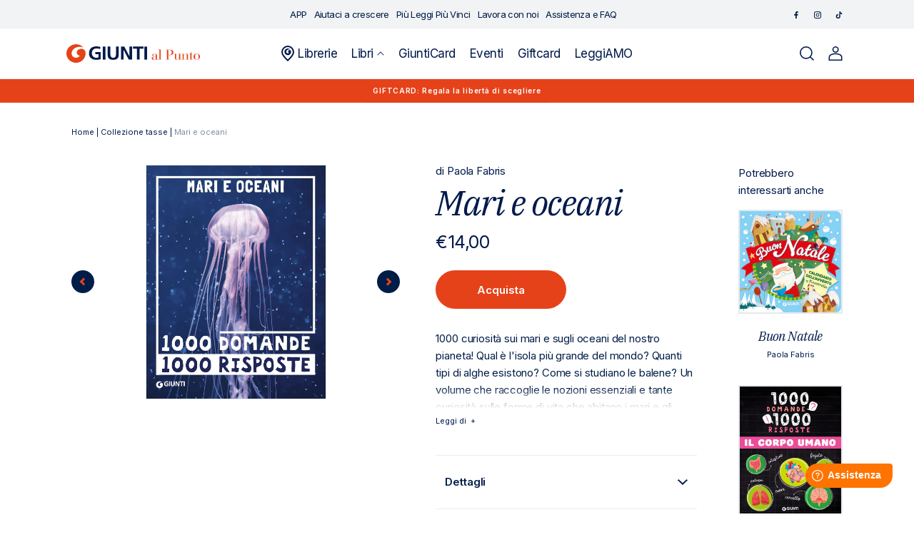

--- FILE ---
content_type: text/html; charset=utf-8
request_url: https://giuntialpunto.it/products/mari-e-oceani-fabris-paola-9788809966888
body_size: 29732
content:
<!doctype html>
<html class="no-js" lang="it">
  <head>
    <meta charset="utf-8">
    <meta http-equiv="X-UA-Compatible" content="IE=edge">
    <meta name="viewport" content="width=device-width" />
    <meta name="viewport" content="width=device-width,initial-scale=1">
    <meta name="theme-color" content="">
    <link rel="canonical" href="https://giuntialpunto.it/products/mari-e-oceani-fabris-paola-9788809966888">
    <link rel="preconnect" href="https://cdn.shopify.com" crossorigin><link rel="icon" type="image/png" href="//giuntialpunto.it/cdn/shop/files/Giunti-favicon_1.png?crop=center&height=32&v=1674485900&width=32"><link rel="preconnect" href="https://fonts.shopifycdn.com" crossorigin><title>
      
        
Mari e oceani: libro di 

  Paola Fabris
 | Giunti al punto
      
    </title>

    
      <meta name="description" content="
Scopri Mari e oceani di 

  Paola Fabris
 pubblicato da Giunti Editore su Giunti al punto e in tutti gli store Giunti. Consulta il catalogo online.">
    

    

<meta property="og:site_name" content="Giunti al punto">
<meta property="og:url" content="https://giuntialpunto.it/products/mari-e-oceani-fabris-paola-9788809966888">
<meta property="og:title" content="Mari e oceani">
<meta property="og:type" content="product">
<meta property="og:description" content="1000 curiosità sui mari e sugli oceani del nostro pianeta! Qual è l&#39;isola più grande del mondo? Quanti tipi di alghe esistono? Come si studiano le balene? Un volume che raccoglie le nozioni essenziali e tante curiosità sulle forme di vita che abitano i mari e gli oceani, sul rapporto tra l&#39;uomo e l&#39;acqua e su come salv"><meta property="og:image" content="http://giuntialpunto.it/cdn/shop/files/20260110_27476d5921504195a2e612f0765fa2b2.jpg?v=1768021721">
  <meta property="og:image:secure_url" content="https://giuntialpunto.it/cdn/shop/files/20260110_27476d5921504195a2e612f0765fa2b2.jpg?v=1768021721">
  <meta property="og:image:width" content="1000">
  <meta property="og:image:height" content="1300"><meta property="og:price:amount" content="14,00">
  <meta property="og:price:currency" content="EUR"><meta name="twitter:card" content="summary_large_image">
<meta name="twitter:title" content="Mari e oceani">
<meta name="twitter:description" content="1000 curiosità sui mari e sugli oceani del nostro pianeta! Qual è l&#39;isola più grande del mondo? Quanti tipi di alghe esistono? Come si studiano le balene? Un volume che raccoglie le nozioni essenziali e tante curiosità sulle forme di vita che abitano i mari e gli oceani, sul rapporto tra l&#39;uomo e l&#39;acqua e su come salv">


    <script data-cookieconsent="ignore" src="//giuntialpunto.it/cdn/shop/t/2/assets/global.js?v=37733884439238216971677865520" defer="defer"></script>
    
    <script>window.performance && window.performance.mark && window.performance.mark('shopify.content_for_header.start');</script><meta name="facebook-domain-verification" content="p6yxebww5me5yhcd4sukyxnvk3lsou">
<meta name="google-site-verification" content="V1Vy6YH0zj1NMc4uUm61C0WaGM8x07ezGjq4avCTL6o">
<meta id="shopify-digital-wallet" name="shopify-digital-wallet" content="/59645231157/digital_wallets/dialog">
<meta name="shopify-checkout-api-token" content="f309b8c616267b1172748024cae89dc4">
<meta id="in-context-paypal-metadata" data-shop-id="59645231157" data-venmo-supported="false" data-environment="production" data-locale="it_IT" data-paypal-v4="true" data-currency="EUR">
<link rel="alternate" type="application/json+oembed" href="https://giuntialpunto.it/products/mari-e-oceani-fabris-paola-9788809966888.oembed">
<script async="async" src="/checkouts/internal/preloads.js?locale=it-IT"></script>
<link rel="preconnect" href="https://shop.app" crossorigin="anonymous">
<script async="async" src="https://shop.app/checkouts/internal/preloads.js?locale=it-IT&shop_id=59645231157" crossorigin="anonymous"></script>
<script id="apple-pay-shop-capabilities" type="application/json">{"shopId":59645231157,"countryCode":"IT","currencyCode":"EUR","merchantCapabilities":["supports3DS"],"merchantId":"gid:\/\/shopify\/Shop\/59645231157","merchantName":"Giunti al punto","requiredBillingContactFields":["postalAddress","email"],"requiredShippingContactFields":["postalAddress","email"],"shippingType":"shipping","supportedNetworks":["visa","maestro","masterCard","amex"],"total":{"type":"pending","label":"Giunti al punto","amount":"1.00"},"shopifyPaymentsEnabled":true,"supportsSubscriptions":true}</script>
<script id="shopify-features" type="application/json">{"accessToken":"f309b8c616267b1172748024cae89dc4","betas":["rich-media-storefront-analytics"],"domain":"giuntialpunto.it","predictiveSearch":true,"shopId":59645231157,"locale":"it"}</script>
<script>var Shopify = Shopify || {};
Shopify.shop = "giuntialpunto.myshopify.com";
Shopify.locale = "it";
Shopify.currency = {"active":"EUR","rate":"1.0"};
Shopify.country = "IT";
Shopify.theme = {"name":"Giuntialpunto","id":127474270261,"schema_name":"Dawn","schema_version":"6.0.2","theme_store_id":887,"role":"main"};
Shopify.theme.handle = "null";
Shopify.theme.style = {"id":null,"handle":null};
Shopify.cdnHost = "giuntialpunto.it/cdn";
Shopify.routes = Shopify.routes || {};
Shopify.routes.root = "/";</script>
<script type="module">!function(o){(o.Shopify=o.Shopify||{}).modules=!0}(window);</script>
<script>!function(o){function n(){var o=[];function n(){o.push(Array.prototype.slice.apply(arguments))}return n.q=o,n}var t=o.Shopify=o.Shopify||{};t.loadFeatures=n(),t.autoloadFeatures=n()}(window);</script>
<script>
  window.ShopifyPay = window.ShopifyPay || {};
  window.ShopifyPay.apiHost = "shop.app\/pay";
  window.ShopifyPay.redirectState = null;
</script>
<script id="shop-js-analytics" type="application/json">{"pageType":"product"}</script>
<script defer="defer" async type="module" src="//giuntialpunto.it/cdn/shopifycloud/shop-js/modules/v2/client.init-shop-cart-sync_DBkBYU4u.it.esm.js"></script>
<script defer="defer" async type="module" src="//giuntialpunto.it/cdn/shopifycloud/shop-js/modules/v2/chunk.common_Bivs4Di_.esm.js"></script>
<script type="module">
  await import("//giuntialpunto.it/cdn/shopifycloud/shop-js/modules/v2/client.init-shop-cart-sync_DBkBYU4u.it.esm.js");
await import("//giuntialpunto.it/cdn/shopifycloud/shop-js/modules/v2/chunk.common_Bivs4Di_.esm.js");

  window.Shopify.SignInWithShop?.initShopCartSync?.({"fedCMEnabled":true,"windoidEnabled":true});

</script>
<script>
  window.Shopify = window.Shopify || {};
  if (!window.Shopify.featureAssets) window.Shopify.featureAssets = {};
  window.Shopify.featureAssets['shop-js'] = {"shop-cart-sync":["modules/v2/client.shop-cart-sync_DRwX6nDW.it.esm.js","modules/v2/chunk.common_Bivs4Di_.esm.js"],"init-fed-cm":["modules/v2/client.init-fed-cm_BuvK7TtG.it.esm.js","modules/v2/chunk.common_Bivs4Di_.esm.js"],"init-windoid":["modules/v2/client.init-windoid_DIfIlX9n.it.esm.js","modules/v2/chunk.common_Bivs4Di_.esm.js"],"shop-cash-offers":["modules/v2/client.shop-cash-offers_DH2AMOrM.it.esm.js","modules/v2/chunk.common_Bivs4Di_.esm.js","modules/v2/chunk.modal_6w1UtILY.esm.js"],"shop-button":["modules/v2/client.shop-button_BWU4Ej2I.it.esm.js","modules/v2/chunk.common_Bivs4Di_.esm.js"],"init-shop-email-lookup-coordinator":["modules/v2/client.init-shop-email-lookup-coordinator_CTqdooTa.it.esm.js","modules/v2/chunk.common_Bivs4Di_.esm.js"],"shop-toast-manager":["modules/v2/client.shop-toast-manager_Bf_Cko8v.it.esm.js","modules/v2/chunk.common_Bivs4Di_.esm.js"],"shop-login-button":["modules/v2/client.shop-login-button_D0BCYDhI.it.esm.js","modules/v2/chunk.common_Bivs4Di_.esm.js","modules/v2/chunk.modal_6w1UtILY.esm.js"],"avatar":["modules/v2/client.avatar_BTnouDA3.it.esm.js"],"init-shop-cart-sync":["modules/v2/client.init-shop-cart-sync_DBkBYU4u.it.esm.js","modules/v2/chunk.common_Bivs4Di_.esm.js"],"pay-button":["modules/v2/client.pay-button_s5RWRwDl.it.esm.js","modules/v2/chunk.common_Bivs4Di_.esm.js"],"init-shop-for-new-customer-accounts":["modules/v2/client.init-shop-for-new-customer-accounts_COah5pzV.it.esm.js","modules/v2/client.shop-login-button_D0BCYDhI.it.esm.js","modules/v2/chunk.common_Bivs4Di_.esm.js","modules/v2/chunk.modal_6w1UtILY.esm.js"],"init-customer-accounts-sign-up":["modules/v2/client.init-customer-accounts-sign-up_BLOO4MoV.it.esm.js","modules/v2/client.shop-login-button_D0BCYDhI.it.esm.js","modules/v2/chunk.common_Bivs4Di_.esm.js","modules/v2/chunk.modal_6w1UtILY.esm.js"],"shop-follow-button":["modules/v2/client.shop-follow-button_DYPtBXlp.it.esm.js","modules/v2/chunk.common_Bivs4Di_.esm.js","modules/v2/chunk.modal_6w1UtILY.esm.js"],"checkout-modal":["modules/v2/client.checkout-modal_C7xF1TCw.it.esm.js","modules/v2/chunk.common_Bivs4Di_.esm.js","modules/v2/chunk.modal_6w1UtILY.esm.js"],"init-customer-accounts":["modules/v2/client.init-customer-accounts_DWzouIcw.it.esm.js","modules/v2/client.shop-login-button_D0BCYDhI.it.esm.js","modules/v2/chunk.common_Bivs4Di_.esm.js","modules/v2/chunk.modal_6w1UtILY.esm.js"],"lead-capture":["modules/v2/client.lead-capture_fXpMUDiq.it.esm.js","modules/v2/chunk.common_Bivs4Di_.esm.js","modules/v2/chunk.modal_6w1UtILY.esm.js"],"shop-login":["modules/v2/client.shop-login_DG4QDlwr.it.esm.js","modules/v2/chunk.common_Bivs4Di_.esm.js","modules/v2/chunk.modal_6w1UtILY.esm.js"],"payment-terms":["modules/v2/client.payment-terms_Bm6b8FRY.it.esm.js","modules/v2/chunk.common_Bivs4Di_.esm.js","modules/v2/chunk.modal_6w1UtILY.esm.js"]};
</script>
<script>(function() {
  var isLoaded = false;
  function asyncLoad() {
    if (isLoaded) return;
    isLoaded = true;
    var urls = ["https:\/\/platform-api.sharethis.com\/js\/sharethis.js?shop=giuntialpunto.myshopify.com#property=639af2335150cb0013011cfe\u0026product=inline-share-buttons\u0026source=inline-share-buttons-shopify\u0026ver=1671101196"];
    for (var i = 0; i < urls.length; i++) {
      var s = document.createElement('script');
      s.type = 'text/javascript';
      s.async = true;
      s.src = urls[i];
      var x = document.getElementsByTagName('script')[0];
      x.parentNode.insertBefore(s, x);
    }
  };
  if(window.attachEvent) {
    window.attachEvent('onload', asyncLoad);
  } else {
    window.addEventListener('load', asyncLoad, false);
  }
})();</script>
<script id="__st">var __st={"a":59645231157,"offset":3600,"reqid":"020bb369-e44e-401d-879a-ad1e4415c560-1768878811","pageurl":"giuntialpunto.it\/products\/mari-e-oceani-fabris-paola-9788809966888","u":"b74c59ebcdca","p":"product","rtyp":"product","rid":7137340031029};</script>
<script>window.ShopifyPaypalV4VisibilityTracking = true;</script>
<script id="captcha-bootstrap">!function(){'use strict';const t='contact',e='account',n='new_comment',o=[[t,t],['blogs',n],['comments',n],[t,'customer']],c=[[e,'customer_login'],[e,'guest_login'],[e,'recover_customer_password'],[e,'create_customer']],r=t=>t.map((([t,e])=>`form[action*='/${t}']:not([data-nocaptcha='true']) input[name='form_type'][value='${e}']`)).join(','),a=t=>()=>t?[...document.querySelectorAll(t)].map((t=>t.form)):[];function s(){const t=[...o],e=r(t);return a(e)}const i='password',u='form_key',d=['recaptcha-v3-token','g-recaptcha-response','h-captcha-response',i],f=()=>{try{return window.sessionStorage}catch{return}},m='__shopify_v',_=t=>t.elements[u];function p(t,e,n=!1){try{const o=window.sessionStorage,c=JSON.parse(o.getItem(e)),{data:r}=function(t){const{data:e,action:n}=t;return t[m]||n?{data:e,action:n}:{data:t,action:n}}(c);for(const[e,n]of Object.entries(r))t.elements[e]&&(t.elements[e].value=n);n&&o.removeItem(e)}catch(o){console.error('form repopulation failed',{error:o})}}const l='form_type',E='cptcha';function T(t){t.dataset[E]=!0}const w=window,h=w.document,L='Shopify',v='ce_forms',y='captcha';let A=!1;((t,e)=>{const n=(g='f06e6c50-85a8-45c8-87d0-21a2b65856fe',I='https://cdn.shopify.com/shopifycloud/storefront-forms-hcaptcha/ce_storefront_forms_captcha_hcaptcha.v1.5.2.iife.js',D={infoText:'Protetto da hCaptcha',privacyText:'Privacy',termsText:'Termini'},(t,e,n)=>{const o=w[L][v],c=o.bindForm;if(c)return c(t,g,e,D).then(n);var r;o.q.push([[t,g,e,D],n]),r=I,A||(h.body.append(Object.assign(h.createElement('script'),{id:'captcha-provider',async:!0,src:r})),A=!0)});var g,I,D;w[L]=w[L]||{},w[L][v]=w[L][v]||{},w[L][v].q=[],w[L][y]=w[L][y]||{},w[L][y].protect=function(t,e){n(t,void 0,e),T(t)},Object.freeze(w[L][y]),function(t,e,n,w,h,L){const[v,y,A,g]=function(t,e,n){const i=e?o:[],u=t?c:[],d=[...i,...u],f=r(d),m=r(i),_=r(d.filter((([t,e])=>n.includes(e))));return[a(f),a(m),a(_),s()]}(w,h,L),I=t=>{const e=t.target;return e instanceof HTMLFormElement?e:e&&e.form},D=t=>v().includes(t);t.addEventListener('submit',(t=>{const e=I(t);if(!e)return;const n=D(e)&&!e.dataset.hcaptchaBound&&!e.dataset.recaptchaBound,o=_(e),c=g().includes(e)&&(!o||!o.value);(n||c)&&t.preventDefault(),c&&!n&&(function(t){try{if(!f())return;!function(t){const e=f();if(!e)return;const n=_(t);if(!n)return;const o=n.value;o&&e.removeItem(o)}(t);const e=Array.from(Array(32),(()=>Math.random().toString(36)[2])).join('');!function(t,e){_(t)||t.append(Object.assign(document.createElement('input'),{type:'hidden',name:u})),t.elements[u].value=e}(t,e),function(t,e){const n=f();if(!n)return;const o=[...t.querySelectorAll(`input[type='${i}']`)].map((({name:t})=>t)),c=[...d,...o],r={};for(const[a,s]of new FormData(t).entries())c.includes(a)||(r[a]=s);n.setItem(e,JSON.stringify({[m]:1,action:t.action,data:r}))}(t,e)}catch(e){console.error('failed to persist form',e)}}(e),e.submit())}));const S=(t,e)=>{t&&!t.dataset[E]&&(n(t,e.some((e=>e===t))),T(t))};for(const o of['focusin','change'])t.addEventListener(o,(t=>{const e=I(t);D(e)&&S(e,y())}));const B=e.get('form_key'),M=e.get(l),P=B&&M;t.addEventListener('DOMContentLoaded',(()=>{const t=y();if(P)for(const e of t)e.elements[l].value===M&&p(e,B);[...new Set([...A(),...v().filter((t=>'true'===t.dataset.shopifyCaptcha))])].forEach((e=>S(e,t)))}))}(h,new URLSearchParams(w.location.search),n,t,e,['guest_login'])})(!1,!0)}();</script>
<script integrity="sha256-4kQ18oKyAcykRKYeNunJcIwy7WH5gtpwJnB7kiuLZ1E=" data-source-attribution="shopify.loadfeatures" defer="defer" src="//giuntialpunto.it/cdn/shopifycloud/storefront/assets/storefront/load_feature-a0a9edcb.js" crossorigin="anonymous"></script>
<script crossorigin="anonymous" defer="defer" src="//giuntialpunto.it/cdn/shopifycloud/storefront/assets/shopify_pay/storefront-65b4c6d7.js?v=20250812"></script>
<script data-source-attribution="shopify.dynamic_checkout.dynamic.init">var Shopify=Shopify||{};Shopify.PaymentButton=Shopify.PaymentButton||{isStorefrontPortableWallets:!0,init:function(){window.Shopify.PaymentButton.init=function(){};var t=document.createElement("script");t.src="https://giuntialpunto.it/cdn/shopifycloud/portable-wallets/latest/portable-wallets.it.js",t.type="module",document.head.appendChild(t)}};
</script>
<script data-source-attribution="shopify.dynamic_checkout.buyer_consent">
  function portableWalletsHideBuyerConsent(e){var t=document.getElementById("shopify-buyer-consent"),n=document.getElementById("shopify-subscription-policy-button");t&&n&&(t.classList.add("hidden"),t.setAttribute("aria-hidden","true"),n.removeEventListener("click",e))}function portableWalletsShowBuyerConsent(e){var t=document.getElementById("shopify-buyer-consent"),n=document.getElementById("shopify-subscription-policy-button");t&&n&&(t.classList.remove("hidden"),t.removeAttribute("aria-hidden"),n.addEventListener("click",e))}window.Shopify?.PaymentButton&&(window.Shopify.PaymentButton.hideBuyerConsent=portableWalletsHideBuyerConsent,window.Shopify.PaymentButton.showBuyerConsent=portableWalletsShowBuyerConsent);
</script>
<script data-source-attribution="shopify.dynamic_checkout.cart.bootstrap">document.addEventListener("DOMContentLoaded",(function(){function t(){return document.querySelector("shopify-accelerated-checkout-cart, shopify-accelerated-checkout")}if(t())Shopify.PaymentButton.init();else{new MutationObserver((function(e,n){t()&&(Shopify.PaymentButton.init(),n.disconnect())})).observe(document.body,{childList:!0,subtree:!0})}}));
</script>
<link id="shopify-accelerated-checkout-styles" rel="stylesheet" media="screen" href="https://giuntialpunto.it/cdn/shopifycloud/portable-wallets/latest/accelerated-checkout-backwards-compat.css" crossorigin="anonymous">
<style id="shopify-accelerated-checkout-cart">
        #shopify-buyer-consent {
  margin-top: 1em;
  display: inline-block;
  width: 100%;
}

#shopify-buyer-consent.hidden {
  display: none;
}

#shopify-subscription-policy-button {
  background: none;
  border: none;
  padding: 0;
  text-decoration: underline;
  font-size: inherit;
  cursor: pointer;
}

#shopify-subscription-policy-button::before {
  box-shadow: none;
}

      </style>
<script id="sections-script" data-sections="footer" defer="defer" src="//giuntialpunto.it/cdn/shop/t/2/compiled_assets/scripts.js?v=79453"></script>
<script>window.performance && window.performance.mark && window.performance.mark('shopify.content_for_header.end');</script>

    <link rel="preconnect" href="https://fonts.googleapis.com">
    <link rel="preconnect" href="https://fonts.gstatic.com" crossorigin>
    <link href="https://fonts.googleapis.com/css2?family=IBM+Plex+Serif:ital@1&family=Inter:wght@400;500;600&display=swap" rel="stylesheet">

    <style data-shopify>
      @font-face {
  font-family: Assistant;
  font-weight: 400;
  font-style: normal;
  font-display: swap;
  src: url("//giuntialpunto.it/cdn/fonts/assistant/assistant_n4.9120912a469cad1cc292572851508ca49d12e768.woff2") format("woff2"),
       url("//giuntialpunto.it/cdn/fonts/assistant/assistant_n4.6e9875ce64e0fefcd3f4446b7ec9036b3ddd2985.woff") format("woff");
}

      @font-face {
  font-family: Assistant;
  font-weight: 700;
  font-style: normal;
  font-display: swap;
  src: url("//giuntialpunto.it/cdn/fonts/assistant/assistant_n7.bf44452348ec8b8efa3aa3068825305886b1c83c.woff2") format("woff2"),
       url("//giuntialpunto.it/cdn/fonts/assistant/assistant_n7.0c887fee83f6b3bda822f1150b912c72da0f7b64.woff") format("woff");
}

      
      
      @font-face {
  font-family: Assistant;
  font-weight: 400;
  font-style: normal;
  font-display: swap;
  src: url("//giuntialpunto.it/cdn/fonts/assistant/assistant_n4.9120912a469cad1cc292572851508ca49d12e768.woff2") format("woff2"),
       url("//giuntialpunto.it/cdn/fonts/assistant/assistant_n4.6e9875ce64e0fefcd3f4446b7ec9036b3ddd2985.woff") format("woff");
}


      :root {
        --font-body-family: Assistant, sans-serif;
        --font-body-style: normal;
        --font-body-weight: 400;
        --font-body-weight-bold: 700;

        --font-heading-family: Assistant, sans-serif;
        --font-heading-style: normal;
        --font-heading-weight: 400;

        --font-body-scale: 1.0;
        --font-heading-scale: 1.0;

        --color-base-text: 18, 18, 18;
        --color-shadow: 18, 18, 18;
        --color-base-background-1: 255, 255, 255;
        --color-base-background-2: 243, 243, 243;
        --color-base-solid-button-labels: 255, 255, 255;
        --color-base-outline-button-labels: 18, 18, 18;
        --color-base-accent-1: 18, 18, 18;
        --color-base-accent-2: 51, 79, 180;
        --payment-terms-background-color: #ffffff;

        --gradient-base-background-1: #ffffff;
        --gradient-base-background-2: #f3f3f3;
        --gradient-base-accent-1: #121212;
        --gradient-base-accent-2: #334fb4;

        --media-padding: px;
        --media-border-opacity: 0.05;
        --media-border-width: 1px;
        --media-radius: 0px;
        --media-shadow-opacity: 0.0;
        --media-shadow-horizontal-offset: 0px;
        --media-shadow-vertical-offset: 4px;
        --media-shadow-blur-radius: 5px;
        --media-shadow-visible: 0;

        --page-width: 120rem;
        --page-width-margin: 0rem;

        --card-image-padding: 0.0rem;
        --card-corner-radius: 0.0rem;
        --card-text-alignment: left;
        --card-border-width: 0.0rem;
        --card-border-opacity: 0.1;
        --card-shadow-opacity: 0.0;
        --card-shadow-visible: 0;
        --card-shadow-horizontal-offset: 0.0rem;
        --card-shadow-vertical-offset: 0.4rem;
        --card-shadow-blur-radius: 0.5rem;

        --badge-corner-radius: 4.0rem;

        --popup-border-width: 1px;
        --popup-border-opacity: 0.1;
        --popup-corner-radius: 0px;
        --popup-shadow-opacity: 0.0;
        --popup-shadow-horizontal-offset: 0px;
        --popup-shadow-vertical-offset: 4px;
        --popup-shadow-blur-radius: 5px;

        --drawer-border-width: 1px;
        --drawer-border-opacity: 0.1;
        --drawer-shadow-opacity: 0.0;
        --drawer-shadow-horizontal-offset: 0px;
        --drawer-shadow-vertical-offset: 4px;
        --drawer-shadow-blur-radius: 5px;

        --spacing-sections-desktop: 0px;
        --spacing-sections-mobile: 0px;

        --grid-desktop-vertical-spacing: 8px;
        --grid-desktop-horizontal-spacing: 8px;
        --grid-mobile-vertical-spacing: 4px;
        --grid-mobile-horizontal-spacing: 4px;

        --text-boxes-border-opacity: 0.1;
        --text-boxes-border-width: 0px;
        --text-boxes-radius: 0px;
        --text-boxes-shadow-opacity: 0.0;
        --text-boxes-shadow-visible: 0;
        --text-boxes-shadow-horizontal-offset: 0px;
        --text-boxes-shadow-vertical-offset: 4px;
        --text-boxes-shadow-blur-radius: 5px;

        --buttons-radius: 0px;
        --buttons-radius-outset: 0px;
        --buttons-border-width: 1px;
        --buttons-border-opacity: 1.0;
        --buttons-shadow-opacity: 0.0;
        --buttons-shadow-visible: 0;
        --buttons-shadow-horizontal-offset: 0px;
        --buttons-shadow-vertical-offset: 4px;
        --buttons-shadow-blur-radius: 5px;
        --buttons-border-offset: 0px;

        --inputs-radius: 0px;
        --inputs-border-width: 1px;
        --inputs-border-opacity: 0.55;
        --inputs-shadow-opacity: 0.0;
        --inputs-shadow-horizontal-offset: 0px;
        --inputs-margin-offset: 0px;
        --inputs-shadow-vertical-offset: 4px;
        --inputs-shadow-blur-radius: 5px;
        --inputs-radius-outset: 0px;

        --variant-pills-radius: 40px;
        --variant-pills-border-width: 1px;
        --variant-pills-border-opacity: 0.55;
        --variant-pills-shadow-opacity: 0.0;
        --variant-pills-shadow-horizontal-offset: 0px;
        --variant-pills-shadow-vertical-offset: 4px;
        --variant-pills-shadow-blur-radius: 5px;
      }

      *,
      *::before,
      *::after {
        box-sizing: inherit;
      }

      html {
        box-sizing: border-box;
        font-size: calc(var(--font-body-scale) * 62.5%);
        height: 100%;
      }

      body {
        display: grid;
        grid-template-rows: auto auto 1fr auto;
        grid-template-columns: 100%;
        min-height: 100%;
        margin: 0;
        font-size: 1.5rem;
        letter-spacing: 0.06rem;
        line-height: calc(1 + 0.8 / var(--font-body-scale));
        font-family: var(--font-body-family);
        font-style: var(--font-body-style);
        font-weight: var(--font-body-weight);
      }

      @media screen and (min-width: 750px) {
        body {
          font-size: 1.6rem;
        }
      }
    </style>

    <link href="//giuntialpunto.it/cdn/shop/t/2/assets/base.css?v=160970808564307144631687768842" rel="stylesheet" type="text/css" media="all" />
<link rel="preload" as="font" href="//giuntialpunto.it/cdn/fonts/assistant/assistant_n4.9120912a469cad1cc292572851508ca49d12e768.woff2" type="font/woff2" crossorigin><link rel="preload" as="font" href="//giuntialpunto.it/cdn/fonts/assistant/assistant_n4.9120912a469cad1cc292572851508ca49d12e768.woff2" type="font/woff2" crossorigin><link rel="stylesheet" href="//giuntialpunto.it/cdn/shop/t/2/assets/component-predictive-search.css?v=75325732256589523541674830983" media="print" onload="this.media='all'"><link rel="stylesheet" href="https://cdnjs.cloudflare.com/ajax/libs/font-awesome/6.2.1/css/all.min.css"
      integrity="sha512-MV7K8+y+gLIBoVD59lQIYicR65iaqukzvf/nwasF0nqhPay5w/9lJmVM2hMDcnK1OnMGCdVK+iQrJ7lzPJQd1w=="
      crossorigin="anonymous" referrerpolicy="no-referrer" />

    <link rel="stylesheet" href="https://cdn.jsdelivr.net/npm/flatpickr/dist/flatpickr.min.css">

    <script>document.documentElement.className = document.documentElement.className.replace('no-js', 'js');
    if (Shopify.designMode) {
      document.documentElement.classList.add('shopify-design-mode');
    }
    </script>

    <script type="text/javascript">
      /* Init Adiacent settings */
      window.Adiacent = {};

      
        window.Adiacent.consentBanner = 'cookiebot';
      
    </script>

    <link rel="stylesheet" href="//giuntialpunto.it/cdn/shop/t/2/assets/app.min.css?v=40881180635950420671748364019" media="all" type="text/css" />
    <script defer="defer" src="//giuntialpunto.it/cdn/shop/t/2/assets/app.min.js?v=19420894094175011991748364020"></script>

    
    
      <script type="text/javascript" defer="defer" src="//giuntialpunto.it/cdn/shop/t/2/assets/main.apps.products_with_same_authors.js?v=161936122748367736701766064485"></script>
      <script type="text/javascript" defer="defer" src="//giuntialpunto.it/cdn/shop/t/2/assets/main.apps.storelocator.js?v=59875298537450963251730294204"></script>
    

    

    

    

    

    
    

    <script type="text/javascript" src="https://platform-api.sharethis.com/js/sharethis.js#property=63a020d94c319700156562f5&product=inline-share-buttons&source=platform" async="async"></script>
  <link href="https://monorail-edge.shopifysvc.com" rel="dns-prefetch">
<script>(function(){if ("sendBeacon" in navigator && "performance" in window) {try {var session_token_from_headers = performance.getEntriesByType('navigation')[0].serverTiming.find(x => x.name == '_s').description;} catch {var session_token_from_headers = undefined;}var session_cookie_matches = document.cookie.match(/_shopify_s=([^;]*)/);var session_token_from_cookie = session_cookie_matches && session_cookie_matches.length === 2 ? session_cookie_matches[1] : "";var session_token = session_token_from_headers || session_token_from_cookie || "";function handle_abandonment_event(e) {var entries = performance.getEntries().filter(function(entry) {return /monorail-edge.shopifysvc.com/.test(entry.name);});if (!window.abandonment_tracked && entries.length === 0) {window.abandonment_tracked = true;var currentMs = Date.now();var navigation_start = performance.timing.navigationStart;var payload = {shop_id: 59645231157,url: window.location.href,navigation_start,duration: currentMs - navigation_start,session_token,page_type: "product"};window.navigator.sendBeacon("https://monorail-edge.shopifysvc.com/v1/produce", JSON.stringify({schema_id: "online_store_buyer_site_abandonment/1.1",payload: payload,metadata: {event_created_at_ms: currentMs,event_sent_at_ms: currentMs}}));}}window.addEventListener('pagehide', handle_abandonment_event);}}());</script>
<script id="web-pixels-manager-setup">(function e(e,d,r,n,o){if(void 0===o&&(o={}),!Boolean(null===(a=null===(i=window.Shopify)||void 0===i?void 0:i.analytics)||void 0===a?void 0:a.replayQueue)){var i,a;window.Shopify=window.Shopify||{};var t=window.Shopify;t.analytics=t.analytics||{};var s=t.analytics;s.replayQueue=[],s.publish=function(e,d,r){return s.replayQueue.push([e,d,r]),!0};try{self.performance.mark("wpm:start")}catch(e){}var l=function(){var e={modern:/Edge?\/(1{2}[4-9]|1[2-9]\d|[2-9]\d{2}|\d{4,})\.\d+(\.\d+|)|Firefox\/(1{2}[4-9]|1[2-9]\d|[2-9]\d{2}|\d{4,})\.\d+(\.\d+|)|Chrom(ium|e)\/(9{2}|\d{3,})\.\d+(\.\d+|)|(Maci|X1{2}).+ Version\/(15\.\d+|(1[6-9]|[2-9]\d|\d{3,})\.\d+)([,.]\d+|)( \(\w+\)|)( Mobile\/\w+|) Safari\/|Chrome.+OPR\/(9{2}|\d{3,})\.\d+\.\d+|(CPU[ +]OS|iPhone[ +]OS|CPU[ +]iPhone|CPU IPhone OS|CPU iPad OS)[ +]+(15[._]\d+|(1[6-9]|[2-9]\d|\d{3,})[._]\d+)([._]\d+|)|Android:?[ /-](13[3-9]|1[4-9]\d|[2-9]\d{2}|\d{4,})(\.\d+|)(\.\d+|)|Android.+Firefox\/(13[5-9]|1[4-9]\d|[2-9]\d{2}|\d{4,})\.\d+(\.\d+|)|Android.+Chrom(ium|e)\/(13[3-9]|1[4-9]\d|[2-9]\d{2}|\d{4,})\.\d+(\.\d+|)|SamsungBrowser\/([2-9]\d|\d{3,})\.\d+/,legacy:/Edge?\/(1[6-9]|[2-9]\d|\d{3,})\.\d+(\.\d+|)|Firefox\/(5[4-9]|[6-9]\d|\d{3,})\.\d+(\.\d+|)|Chrom(ium|e)\/(5[1-9]|[6-9]\d|\d{3,})\.\d+(\.\d+|)([\d.]+$|.*Safari\/(?![\d.]+ Edge\/[\d.]+$))|(Maci|X1{2}).+ Version\/(10\.\d+|(1[1-9]|[2-9]\d|\d{3,})\.\d+)([,.]\d+|)( \(\w+\)|)( Mobile\/\w+|) Safari\/|Chrome.+OPR\/(3[89]|[4-9]\d|\d{3,})\.\d+\.\d+|(CPU[ +]OS|iPhone[ +]OS|CPU[ +]iPhone|CPU IPhone OS|CPU iPad OS)[ +]+(10[._]\d+|(1[1-9]|[2-9]\d|\d{3,})[._]\d+)([._]\d+|)|Android:?[ /-](13[3-9]|1[4-9]\d|[2-9]\d{2}|\d{4,})(\.\d+|)(\.\d+|)|Mobile Safari.+OPR\/([89]\d|\d{3,})\.\d+\.\d+|Android.+Firefox\/(13[5-9]|1[4-9]\d|[2-9]\d{2}|\d{4,})\.\d+(\.\d+|)|Android.+Chrom(ium|e)\/(13[3-9]|1[4-9]\d|[2-9]\d{2}|\d{4,})\.\d+(\.\d+|)|Android.+(UC? ?Browser|UCWEB|U3)[ /]?(15\.([5-9]|\d{2,})|(1[6-9]|[2-9]\d|\d{3,})\.\d+)\.\d+|SamsungBrowser\/(5\.\d+|([6-9]|\d{2,})\.\d+)|Android.+MQ{2}Browser\/(14(\.(9|\d{2,})|)|(1[5-9]|[2-9]\d|\d{3,})(\.\d+|))(\.\d+|)|K[Aa][Ii]OS\/(3\.\d+|([4-9]|\d{2,})\.\d+)(\.\d+|)/},d=e.modern,r=e.legacy,n=navigator.userAgent;return n.match(d)?"modern":n.match(r)?"legacy":"unknown"}(),u="modern"===l?"modern":"legacy",c=(null!=n?n:{modern:"",legacy:""})[u],f=function(e){return[e.baseUrl,"/wpm","/b",e.hashVersion,"modern"===e.buildTarget?"m":"l",".js"].join("")}({baseUrl:d,hashVersion:r,buildTarget:u}),m=function(e){var d=e.version,r=e.bundleTarget,n=e.surface,o=e.pageUrl,i=e.monorailEndpoint;return{emit:function(e){var a=e.status,t=e.errorMsg,s=(new Date).getTime(),l=JSON.stringify({metadata:{event_sent_at_ms:s},events:[{schema_id:"web_pixels_manager_load/3.1",payload:{version:d,bundle_target:r,page_url:o,status:a,surface:n,error_msg:t},metadata:{event_created_at_ms:s}}]});if(!i)return console&&console.warn&&console.warn("[Web Pixels Manager] No Monorail endpoint provided, skipping logging."),!1;try{return self.navigator.sendBeacon.bind(self.navigator)(i,l)}catch(e){}var u=new XMLHttpRequest;try{return u.open("POST",i,!0),u.setRequestHeader("Content-Type","text/plain"),u.send(l),!0}catch(e){return console&&console.warn&&console.warn("[Web Pixels Manager] Got an unhandled error while logging to Monorail."),!1}}}}({version:r,bundleTarget:l,surface:e.surface,pageUrl:self.location.href,monorailEndpoint:e.monorailEndpoint});try{o.browserTarget=l,function(e){var d=e.src,r=e.async,n=void 0===r||r,o=e.onload,i=e.onerror,a=e.sri,t=e.scriptDataAttributes,s=void 0===t?{}:t,l=document.createElement("script"),u=document.querySelector("head"),c=document.querySelector("body");if(l.async=n,l.src=d,a&&(l.integrity=a,l.crossOrigin="anonymous"),s)for(var f in s)if(Object.prototype.hasOwnProperty.call(s,f))try{l.dataset[f]=s[f]}catch(e){}if(o&&l.addEventListener("load",o),i&&l.addEventListener("error",i),u)u.appendChild(l);else{if(!c)throw new Error("Did not find a head or body element to append the script");c.appendChild(l)}}({src:f,async:!0,onload:function(){if(!function(){var e,d;return Boolean(null===(d=null===(e=window.Shopify)||void 0===e?void 0:e.analytics)||void 0===d?void 0:d.initialized)}()){var d=window.webPixelsManager.init(e)||void 0;if(d){var r=window.Shopify.analytics;r.replayQueue.forEach((function(e){var r=e[0],n=e[1],o=e[2];d.publishCustomEvent(r,n,o)})),r.replayQueue=[],r.publish=d.publishCustomEvent,r.visitor=d.visitor,r.initialized=!0}}},onerror:function(){return m.emit({status:"failed",errorMsg:"".concat(f," has failed to load")})},sri:function(e){var d=/^sha384-[A-Za-z0-9+/=]+$/;return"string"==typeof e&&d.test(e)}(c)?c:"",scriptDataAttributes:o}),m.emit({status:"loading"})}catch(e){m.emit({status:"failed",errorMsg:(null==e?void 0:e.message)||"Unknown error"})}}})({shopId: 59645231157,storefrontBaseUrl: "https://giuntialpunto.it",extensionsBaseUrl: "https://extensions.shopifycdn.com/cdn/shopifycloud/web-pixels-manager",monorailEndpoint: "https://monorail-edge.shopifysvc.com/unstable/produce_batch",surface: "storefront-renderer",enabledBetaFlags: ["2dca8a86"],webPixelsConfigList: [{"id":"1088487772","configuration":"{\"config\":\"{\\\"pixel_id\\\":\\\"AW-961996892\\\",\\\"target_country\\\":\\\"IT\\\",\\\"gtag_events\\\":[{\\\"type\\\":\\\"begin_checkout\\\",\\\"action_label\\\":\\\"AW-961996892\\\/PXPFCJyCl6QYENzQ28oD\\\"},{\\\"type\\\":\\\"search\\\",\\\"action_label\\\":\\\"AW-961996892\\\/95QkCJaCl6QYENzQ28oD\\\"},{\\\"type\\\":\\\"view_item\\\",\\\"action_label\\\":[\\\"AW-961996892\\\/jYtKCJOCl6QYENzQ28oD\\\",\\\"MC-LJ1JPSVEJT\\\"]},{\\\"type\\\":\\\"purchase\\\",\\\"action_label\\\":[\\\"AW-961996892\\\/kwc8CKX8lqQYENzQ28oD\\\",\\\"MC-LJ1JPSVEJT\\\"]},{\\\"type\\\":\\\"page_view\\\",\\\"action_label\\\":[\\\"AW-961996892\\\/cZlaCJCCl6QYENzQ28oD\\\",\\\"MC-LJ1JPSVEJT\\\"]},{\\\"type\\\":\\\"add_payment_info\\\",\\\"action_label\\\":\\\"AW-961996892\\\/i3YzCMmFl6QYENzQ28oD\\\"},{\\\"type\\\":\\\"add_to_cart\\\",\\\"action_label\\\":\\\"AW-961996892\\\/0YX7CJmCl6QYENzQ28oD\\\"}],\\\"enable_monitoring_mode\\\":false}\"}","eventPayloadVersion":"v1","runtimeContext":"OPEN","scriptVersion":"b2a88bafab3e21179ed38636efcd8a93","type":"APP","apiClientId":1780363,"privacyPurposes":[],"dataSharingAdjustments":{"protectedCustomerApprovalScopes":["read_customer_address","read_customer_email","read_customer_name","read_customer_personal_data","read_customer_phone"]}},{"id":"830570844","configuration":"{\"pixelCode\":\"CHO8SO3C77U294TVK3KG\"}","eventPayloadVersion":"v1","runtimeContext":"STRICT","scriptVersion":"22e92c2ad45662f435e4801458fb78cc","type":"APP","apiClientId":4383523,"privacyPurposes":["ANALYTICS","MARKETING","SALE_OF_DATA"],"dataSharingAdjustments":{"protectedCustomerApprovalScopes":["read_customer_address","read_customer_email","read_customer_name","read_customer_personal_data","read_customer_phone"]}},{"id":"390725980","configuration":"{\"pixel_id\":\"559268121165719\",\"pixel_type\":\"facebook_pixel\",\"metaapp_system_user_token\":\"-\"}","eventPayloadVersion":"v1","runtimeContext":"OPEN","scriptVersion":"ca16bc87fe92b6042fbaa3acc2fbdaa6","type":"APP","apiClientId":2329312,"privacyPurposes":["ANALYTICS","MARKETING","SALE_OF_DATA"],"dataSharingAdjustments":{"protectedCustomerApprovalScopes":["read_customer_address","read_customer_email","read_customer_name","read_customer_personal_data","read_customer_phone"]}},{"id":"138838364","eventPayloadVersion":"1","runtimeContext":"LAX","scriptVersion":"4","type":"CUSTOM","privacyPurposes":[],"name":"Adiacent GTM"},{"id":"shopify-app-pixel","configuration":"{}","eventPayloadVersion":"v1","runtimeContext":"STRICT","scriptVersion":"0450","apiClientId":"shopify-pixel","type":"APP","privacyPurposes":["ANALYTICS","MARKETING"]},{"id":"shopify-custom-pixel","eventPayloadVersion":"v1","runtimeContext":"LAX","scriptVersion":"0450","apiClientId":"shopify-pixel","type":"CUSTOM","privacyPurposes":["ANALYTICS","MARKETING"]}],isMerchantRequest: false,initData: {"shop":{"name":"Giunti al punto","paymentSettings":{"currencyCode":"EUR"},"myshopifyDomain":"giuntialpunto.myshopify.com","countryCode":"IT","storefrontUrl":"https:\/\/giuntialpunto.it"},"customer":null,"cart":null,"checkout":null,"productVariants":[{"price":{"amount":14.0,"currencyCode":"EUR"},"product":{"title":"Mari e oceani","vendor":"giuntialpunto","id":"7137340031029","untranslatedTitle":"Mari e oceani","url":"\/products\/mari-e-oceani-fabris-paola-9788809966888","type":"papery"},"id":"42090495213621","image":{"src":"\/\/giuntialpunto.it\/cdn\/shop\/files\/20260110_27476d5921504195a2e612f0765fa2b2.jpg?v=1768021721"},"sku":"51804A","title":"Default Title","untranslatedTitle":"Default Title"}],"purchasingCompany":null},},"https://giuntialpunto.it/cdn","fcfee988w5aeb613cpc8e4bc33m6693e112",{"modern":"","legacy":""},{"shopId":"59645231157","storefrontBaseUrl":"https:\/\/giuntialpunto.it","extensionBaseUrl":"https:\/\/extensions.shopifycdn.com\/cdn\/shopifycloud\/web-pixels-manager","surface":"storefront-renderer","enabledBetaFlags":"[\"2dca8a86\"]","isMerchantRequest":"false","hashVersion":"fcfee988w5aeb613cpc8e4bc33m6693e112","publish":"custom","events":"[[\"page_viewed\",{}],[\"product_viewed\",{\"productVariant\":{\"price\":{\"amount\":14.0,\"currencyCode\":\"EUR\"},\"product\":{\"title\":\"Mari e oceani\",\"vendor\":\"giuntialpunto\",\"id\":\"7137340031029\",\"untranslatedTitle\":\"Mari e oceani\",\"url\":\"\/products\/mari-e-oceani-fabris-paola-9788809966888\",\"type\":\"papery\"},\"id\":\"42090495213621\",\"image\":{\"src\":\"\/\/giuntialpunto.it\/cdn\/shop\/files\/20260110_27476d5921504195a2e612f0765fa2b2.jpg?v=1768021721\"},\"sku\":\"51804A\",\"title\":\"Default Title\",\"untranslatedTitle\":\"Default Title\"}}]]"});</script><script>
  window.ShopifyAnalytics = window.ShopifyAnalytics || {};
  window.ShopifyAnalytics.meta = window.ShopifyAnalytics.meta || {};
  window.ShopifyAnalytics.meta.currency = 'EUR';
  var meta = {"product":{"id":7137340031029,"gid":"gid:\/\/shopify\/Product\/7137340031029","vendor":"giuntialpunto","type":"papery","handle":"mari-e-oceani-fabris-paola-9788809966888","variants":[{"id":42090495213621,"price":1400,"name":"Mari e oceani","public_title":null,"sku":"51804A"}],"remote":false},"page":{"pageType":"product","resourceType":"product","resourceId":7137340031029,"requestId":"020bb369-e44e-401d-879a-ad1e4415c560-1768878811"}};
  for (var attr in meta) {
    window.ShopifyAnalytics.meta[attr] = meta[attr];
  }
</script>
<script class="analytics">
  (function () {
    var customDocumentWrite = function(content) {
      var jquery = null;

      if (window.jQuery) {
        jquery = window.jQuery;
      } else if (window.Checkout && window.Checkout.$) {
        jquery = window.Checkout.$;
      }

      if (jquery) {
        jquery('body').append(content);
      }
    };

    var hasLoggedConversion = function(token) {
      if (token) {
        return document.cookie.indexOf('loggedConversion=' + token) !== -1;
      }
      return false;
    }

    var setCookieIfConversion = function(token) {
      if (token) {
        var twoMonthsFromNow = new Date(Date.now());
        twoMonthsFromNow.setMonth(twoMonthsFromNow.getMonth() + 2);

        document.cookie = 'loggedConversion=' + token + '; expires=' + twoMonthsFromNow;
      }
    }

    var trekkie = window.ShopifyAnalytics.lib = window.trekkie = window.trekkie || [];
    if (trekkie.integrations) {
      return;
    }
    trekkie.methods = [
      'identify',
      'page',
      'ready',
      'track',
      'trackForm',
      'trackLink'
    ];
    trekkie.factory = function(method) {
      return function() {
        var args = Array.prototype.slice.call(arguments);
        args.unshift(method);
        trekkie.push(args);
        return trekkie;
      };
    };
    for (var i = 0; i < trekkie.methods.length; i++) {
      var key = trekkie.methods[i];
      trekkie[key] = trekkie.factory(key);
    }
    trekkie.load = function(config) {
      trekkie.config = config || {};
      trekkie.config.initialDocumentCookie = document.cookie;
      var first = document.getElementsByTagName('script')[0];
      var script = document.createElement('script');
      script.type = 'text/javascript';
      script.onerror = function(e) {
        var scriptFallback = document.createElement('script');
        scriptFallback.type = 'text/javascript';
        scriptFallback.onerror = function(error) {
                var Monorail = {
      produce: function produce(monorailDomain, schemaId, payload) {
        var currentMs = new Date().getTime();
        var event = {
          schema_id: schemaId,
          payload: payload,
          metadata: {
            event_created_at_ms: currentMs,
            event_sent_at_ms: currentMs
          }
        };
        return Monorail.sendRequest("https://" + monorailDomain + "/v1/produce", JSON.stringify(event));
      },
      sendRequest: function sendRequest(endpointUrl, payload) {
        // Try the sendBeacon API
        if (window && window.navigator && typeof window.navigator.sendBeacon === 'function' && typeof window.Blob === 'function' && !Monorail.isIos12()) {
          var blobData = new window.Blob([payload], {
            type: 'text/plain'
          });

          if (window.navigator.sendBeacon(endpointUrl, blobData)) {
            return true;
          } // sendBeacon was not successful

        } // XHR beacon

        var xhr = new XMLHttpRequest();

        try {
          xhr.open('POST', endpointUrl);
          xhr.setRequestHeader('Content-Type', 'text/plain');
          xhr.send(payload);
        } catch (e) {
          console.log(e);
        }

        return false;
      },
      isIos12: function isIos12() {
        return window.navigator.userAgent.lastIndexOf('iPhone; CPU iPhone OS 12_') !== -1 || window.navigator.userAgent.lastIndexOf('iPad; CPU OS 12_') !== -1;
      }
    };
    Monorail.produce('monorail-edge.shopifysvc.com',
      'trekkie_storefront_load_errors/1.1',
      {shop_id: 59645231157,
      theme_id: 127474270261,
      app_name: "storefront",
      context_url: window.location.href,
      source_url: "//giuntialpunto.it/cdn/s/trekkie.storefront.cd680fe47e6c39ca5d5df5f0a32d569bc48c0f27.min.js"});

        };
        scriptFallback.async = true;
        scriptFallback.src = '//giuntialpunto.it/cdn/s/trekkie.storefront.cd680fe47e6c39ca5d5df5f0a32d569bc48c0f27.min.js';
        first.parentNode.insertBefore(scriptFallback, first);
      };
      script.async = true;
      script.src = '//giuntialpunto.it/cdn/s/trekkie.storefront.cd680fe47e6c39ca5d5df5f0a32d569bc48c0f27.min.js';
      first.parentNode.insertBefore(script, first);
    };
    trekkie.load(
      {"Trekkie":{"appName":"storefront","development":false,"defaultAttributes":{"shopId":59645231157,"isMerchantRequest":null,"themeId":127474270261,"themeCityHash":"12431729224351326651","contentLanguage":"it","currency":"EUR"},"isServerSideCookieWritingEnabled":true,"monorailRegion":"shop_domain","enabledBetaFlags":["65f19447"]},"Session Attribution":{},"S2S":{"facebookCapiEnabled":true,"source":"trekkie-storefront-renderer","apiClientId":580111}}
    );

    var loaded = false;
    trekkie.ready(function() {
      if (loaded) return;
      loaded = true;

      window.ShopifyAnalytics.lib = window.trekkie;

      var originalDocumentWrite = document.write;
      document.write = customDocumentWrite;
      try { window.ShopifyAnalytics.merchantGoogleAnalytics.call(this); } catch(error) {};
      document.write = originalDocumentWrite;

      window.ShopifyAnalytics.lib.page(null,{"pageType":"product","resourceType":"product","resourceId":7137340031029,"requestId":"020bb369-e44e-401d-879a-ad1e4415c560-1768878811","shopifyEmitted":true});

      var match = window.location.pathname.match(/checkouts\/(.+)\/(thank_you|post_purchase)/)
      var token = match? match[1]: undefined;
      if (!hasLoggedConversion(token)) {
        setCookieIfConversion(token);
        window.ShopifyAnalytics.lib.track("Viewed Product",{"currency":"EUR","variantId":42090495213621,"productId":7137340031029,"productGid":"gid:\/\/shopify\/Product\/7137340031029","name":"Mari e oceani","price":"14.00","sku":"51804A","brand":"giuntialpunto","variant":null,"category":"papery","nonInteraction":true,"remote":false},undefined,undefined,{"shopifyEmitted":true});
      window.ShopifyAnalytics.lib.track("monorail:\/\/trekkie_storefront_viewed_product\/1.1",{"currency":"EUR","variantId":42090495213621,"productId":7137340031029,"productGid":"gid:\/\/shopify\/Product\/7137340031029","name":"Mari e oceani","price":"14.00","sku":"51804A","brand":"giuntialpunto","variant":null,"category":"papery","nonInteraction":true,"remote":false,"referer":"https:\/\/giuntialpunto.it\/products\/mari-e-oceani-fabris-paola-9788809966888"});
      }
    });


        var eventsListenerScript = document.createElement('script');
        eventsListenerScript.async = true;
        eventsListenerScript.src = "//giuntialpunto.it/cdn/shopifycloud/storefront/assets/shop_events_listener-3da45d37.js";
        document.getElementsByTagName('head')[0].appendChild(eventsListenerScript);

})();</script>
<script
  defer
  src="https://giuntialpunto.it/cdn/shopifycloud/perf-kit/shopify-perf-kit-3.0.4.min.js"
  data-application="storefront-renderer"
  data-shop-id="59645231157"
  data-render-region="gcp-us-east1"
  data-page-type="product"
  data-theme-instance-id="127474270261"
  data-theme-name="Dawn"
  data-theme-version="6.0.2"
  data-monorail-region="shop_domain"
  data-resource-timing-sampling-rate="10"
  data-shs="true"
  data-shs-beacon="true"
  data-shs-export-with-fetch="true"
  data-shs-logs-sample-rate="1"
  data-shs-beacon-endpoint="https://giuntialpunto.it/api/collect"
></script>
</head>

  <body
    id="mari-e-oceani"
    class="gradient product products-mari-e-oceani-fabris-paola-9788809966888 product-mari-e-oceani-fabris-paola-9788809966888"
    x-data="{'isStorelocatorModalOpen': false}" x-on:keydown.escape="isStorelocatorModalOpen=false"
  >
    <a class="skip-to-content-link button visually-hidden" href="#MainContent">
      Vai direttamente ai contenuti
    </a><div id="shopify-section-header" class="shopify-section section-header"><link rel="stylesheet" href="//giuntialpunto.it/cdn/shop/t/2/assets/component-list-menu.css?v=151968516119678728991668586160" media="print" onload="this.media='all'">
<link rel="stylesheet" href="//giuntialpunto.it/cdn/shop/t/2/assets/component-search.css?v=96455689198851321781668586160" media="print" onload="this.media='all'">
<link rel="stylesheet" href="//giuntialpunto.it/cdn/shop/t/2/assets/component-menu-drawer.css?v=156755422923076491751674830983" media="print" onload="this.media='all'">
<link rel="stylesheet" href="//giuntialpunto.it/cdn/shop/t/2/assets/component-cart-notification.css?v=119852831333870967341668586160" media="print"
  onload="this.media='all'">
<link rel="stylesheet" href="//giuntialpunto.it/cdn/shop/t/2/assets/component-cart-items.css?v=72929330175714844951672420797" media="print" onload="this.media='all'"><link rel="stylesheet" href="//giuntialpunto.it/cdn/shop/t/2/assets/component-price.css?v=112673864592427438181668586160" media="print" onload="this.media='all'">
<link rel="stylesheet" href="//giuntialpunto.it/cdn/shop/t/2/assets/component-loading-overlay.css?v=167310470843593579841668586160" media="print" onload="this.media='all'"><link rel="stylesheet" href="//giuntialpunto.it/cdn/shop/t/2/assets/component-mega-menu.css?v=67182491566153481831675171191" media="print" onload="this.media='all'">
<noscript><link href="//giuntialpunto.it/cdn/shop/t/2/assets/component-mega-menu.css?v=67182491566153481831675171191" rel="stylesheet" type="text/css" media="all" /></noscript><noscript><link href="//giuntialpunto.it/cdn/shop/t/2/assets/component-list-menu.css?v=151968516119678728991668586160" rel="stylesheet" type="text/css" media="all" /></noscript>
<noscript><link href="//giuntialpunto.it/cdn/shop/t/2/assets/component-search.css?v=96455689198851321781668586160" rel="stylesheet" type="text/css" media="all" /></noscript>
<noscript><link href="//giuntialpunto.it/cdn/shop/t/2/assets/component-menu-drawer.css?v=156755422923076491751674830983" rel="stylesheet" type="text/css" media="all" /></noscript>
<noscript><link href="//giuntialpunto.it/cdn/shop/t/2/assets/component-cart-notification.css?v=119852831333870967341668586160" rel="stylesheet" type="text/css" media="all" /></noscript>
<noscript><link href="//giuntialpunto.it/cdn/shop/t/2/assets/component-cart-items.css?v=72929330175714844951672420797" rel="stylesheet" type="text/css" media="all" /></noscript>

<script src="//giuntialpunto.it/cdn/shop/t/2/assets/details-disclosure.js?v=30201871917900220521718965295" defer="defer"></script>
<script src="//giuntialpunto.it/cdn/shop/t/2/assets/details-modal.js?v=142937583137316545001718965296" defer="defer"></script>
<script src="//giuntialpunto.it/cdn/shop/t/2/assets/cart-notification.js?v=87063131447991787691687768843" defer="defer"></script>
<sticky-header>
  <div class="giunti-sticky-header">

    
    <div id="shopify-section-announcement-bar-mobile" class="shopify-section announcement-bar__mobile">&nbsp;</div>
    
    <div
      class="header-wrapper z-[100] color-background-1 gradient header-wrapper--border-bottom"
    >
      <div class="top-menu__background">
        <nav id="top-menu" class="top-menu header__inline-menu giunti-grid">
          <div class="col-span-2">
            <div class="w-full"></div>
          </div>
          <div class="header__top-menu-contet-wrapper">
            <ul class="list-menu list-menu--inline"><li>
                  <a href="/pages/giunticard-app" class="header__menu-item header__menu-item list-menu__item link link--text focus-inset">
                    <span>
                      APP
                    </span>
                  </a>
                </li><li>
                  <a href="https://www.aiutaci-a-crescere.giuntialpunto.it/" class="header__menu-item header__menu-item list-menu__item link link--text focus-inset">
                    <span>
                      Aiutaci a crescere
                    </span>
                  </a>
                </li><li>
                  <a href="/pages/piu-leggi-piu-vinci" class="header__menu-item header__menu-item list-menu__item link link--text focus-inset">
                    <span>
                      Più Leggi Più Vinci
                    </span>
                  </a>
                </li><li>
                  <a href="/pages/lavora-con-noi" class="header__menu-item header__menu-item list-menu__item link link--text focus-inset">
                    <span>
                      Lavora con noi
                    </span>
                  </a>
                </li><li>
                  <a href="https://supporto.giuntialpunto.it/" class="header__menu-item header__menu-item list-menu__item link link--text focus-inset">
                    <span>
                      Assistenza e FAQ
                    </span>
                  </a>
                </li></ul>
          </div>
          <div class="header__icons social-links"><ul class="list list-social" role="list"><li class="list-social__item">
      <a href="https://www.facebook.com/LibrerieGiuntialPunto" class="list-social__link link"><svg xmlns="http://www.w3.org/2000/svg" width="7.542" height="14.081" viewBox="0 0 7.542 14.081">
  <path id="Tracciato_44" data-name="Tracciato 44" d="M15.319,7.92l.391-2.549H13.265V3.717A1.274,1.274,0,0,1,14.7,2.341h1.111V.171A13.542,13.542,0,0,0,13.84,0a3.111,3.111,0,0,0-3.329,3.43V5.371H8.272V7.92h2.239v6.16h2.755V7.92Z" transform="translate(-8.272 0.001)" fill="currentColor"/>
</svg><span class="visually-hidden">Facebook</span>
      </a>
    </li><li class="list-social__item">
      <a href="https://www.instagram.com/libreriegiuntialpunto/" class="list-social__link link"><svg xmlns="http://www.w3.org/2000/svg" width="14.081" height="14.081" viewBox="0 0 14.081 14.081">
  <g id="Raggruppa_84" data-name="Raggruppa 84" transform="translate(-0.001 0)">
    <path id="Tracciato_27" data-name="Tracciato 27" d="M25.982,61.332a.825.825,0,1,0,.826.825.826.826,0,0,0-.826-.825" transform="translate(-15.213 -58.817)" fill="currentColor"/>
    <path id="Tracciato_28" data-name="Tracciato 28" d="M12.653,64.01a3.468,3.468,0,1,0,3.467,3.468,3.472,3.472,0,0,0-3.467-3.468m0,5.689a2.221,2.221,0,1,1,2.221-2.221A2.224,2.224,0,0,1,12.653,69.7" transform="translate(-5.554 -60.437)" fill="currentColor"/>
    <path id="Tracciato_29" data-name="Tracciato 29" d="M9.851,69.052H4.229A4.234,4.234,0,0,1,0,64.822V59.2a4.235,4.235,0,0,1,4.229-4.229H9.851A4.235,4.235,0,0,1,14.081,59.2v5.622a4.234,4.234,0,0,1-4.229,4.229M4.229,56.3a2.908,2.908,0,0,0-2.9,2.9v5.622a2.908,2.908,0,0,0,2.9,2.905H9.851a2.908,2.908,0,0,0,2.905-2.905V59.2a2.908,2.908,0,0,0-2.905-2.9Z" transform="translate(0.001 -54.971)" fill="currentColor"/>
  </g>
</svg><span class="visually-hidden">Instagram</span>
      </a>
    </li><li class="list-social__item">
      <a href="https://www.tiktok.com/@libreriegiuntialpunto" class="list-social__link link"><svg xmlns="http://www.w3.org/2000/svg" width="12.531" height="14.644" viewBox="0 0 12.531 14.644">
  <path id="Tracciato_48" data-name="Tracciato 48" d="M613.928,497.936q-.179.018-.36.018a3.909,3.909,0,0,1-3.271-1.768v6.02a4.449,4.449,0,1,1-4.449-4.449c.093,0,.184.008.275.014v2.192a2.266,2.266,0,1,0-.275,4.514,2.326,2.326,0,0,0,2.362-2.242l.022-10.224h2.1a3.907,3.907,0,0,0,3.6,3.488v2.437" transform="translate(-601.398 -492.012)" fill="currentColor"/>
</svg><span class="visually-hidden">TikTok</span>
      </a>
    </li></ul></div>
        </nav>
      </div>

      <header class="header relative"><h1 class="header__heading">
        <a href="/" class="header__heading-link link link--text focus-inset">
          <svg class="text-giunti-blue_10 w-full h-full" xmlns="http://www.w3.org/2000/svg" width="286.301" height="41.085" viewBox="0 0 286.301 41.085">
  <g id="Raggruppa_20" data-name="Raggruppa 20" transform="translate(-140 -71.026)">
    <rect id="Rettangolo_14" data-name="Rettangolo 14" width="5.791" height="28.861" transform="translate(307.188 76.267)" fill="currentColor"/>
    <rect id="Rettangolo_15" data-name="Rettangolo 15" width="5.791" height="28.861" transform="translate(217.961 76.267)" fill="currentColor"/>
    <path id="Tracciato_5" data-name="Tracciato 5" d="M360.139,18.588c0,4.919-1.574,8.143-5.995,8.143s-6-3.225-6-8.143V1.924h-5.788V20.368c0,7.726,4.382,10.915,11.785,10.915s11.783-3.189,11.783-10.915V1.924h-5.788Z" transform="translate(-113.854 74.343)" fill="currentColor"/>
    <path id="Tracciato_6" data-name="Tracciato 6" d="M552.841,6.47h8.27V30.784H566.9V6.47h8.27V1.923H552.841Z" transform="translate(-269.922 74.344)" fill="currentColor"/>
    <path id="Tracciato_7" data-name="Tracciato 7" d="M470.918,23.506h-.084l-11-21.582h-7.108V30.785h5.536V9.2h.083l11.042,21.584h7.07V1.924h-5.542Z" transform="translate(-195.69 74.343)" fill="currentColor"/>
    <path id="Tracciato_8" data-name="Tracciato 8" d="M200.819,17.435h6.924l-.058,6.76a9.547,9.547,0,0,1-2.873.951,9.069,9.069,0,0,1-3.993-.1v.01c-4.7-1-7.411-4.98-7.411-10.044,0-5.915,3.72-10.463,10.46-10.463a18.823,18.823,0,0,1,7.444,1.533l.371-4.884A28.575,28.575,0,0,0,203.21,0c-9.8,0-15.839,5.541-15.839,15.423,0,9.759,6.492,14.433,15.839,14.433a36.329,36.329,0,0,0,9.341-1.5V12.818H200.819Z" transform="translate(1.068 75.77)" fill="currentColor"/>
    <path id="Tracciato_9" data-name="Tracciato 9" d="M766.452,25.166a3.268,3.268,0,0,1-2.611.778h-2.489v.5h2.489V47.528h-2.489v.5h7.589v-.5h-2.488Z" transform="translate(-424.53 57.11)" fill="#e44218"/>
    <path id="Tracciato_10" data-name="Tracciato 10" d="M1023.486,64.4c-.995,0-1.523-.4-1.523-1.68V52.275h4.292v-.5h-4.292V47.423h-.374c-.528,3.048-1.71,4.416-4.945,4.354v.5h2.706v9.86c0,2.052,1.43,2.768,3.608,2.768a3.4,3.4,0,0,0,3.42-2.364l-.466-.093a2.723,2.723,0,0,1-2.426,1.959" transform="translate(-613.825 40.607)" fill="#e44218"/>
    <path id="Tracciato_11" data-name="Tracciato 11" d="M721.407,73.5c-.467.654-.9,1.244-1.617,1.244-.839,0-.932-.778-.932-1.369V65.227c0-2.395-2.8-3.608-5.163-3.608-3.111,0-4.79,1.741-4.79,3.328,0,1.057.5,1.741,1.368,1.741a1.345,1.345,0,0,0,1.431-1.306c0-1.4-1.027-1.057-1.027-1.8,0-1.119,2.116-1.462,3.018-1.462,1.182,0,2.551.343,2.551,1.8v3.826h-.592c-3.2,0-7.837.871-7.837,4.354,0,2.115,1.462,3.328,3.887,3.328a5.082,5.082,0,0,0,4.511-1.928h.062a2.612,2.612,0,0,0,2.736,1.928,2.954,2.954,0,0,0,2.738-1.679Zm-5.162-1.182a3.2,3.2,0,0,1-3.359,2.364c-1.992,0-2.271-1.306-2.271-3.048,0-3.328,2.83-3.39,5.1-3.39h.53Z" transform="translate(-384.834 30.08)" fill="#e44218"/>
    <path id="Tracciato_12" data-name="Tracciato 12" d="M921.185,65.134c0-1.835-.934-3.515-4.261-3.515a5.486,5.486,0,0,0-4.634,3.173h-.062V61.619c-.56.685-1.12.685-2.613.685h-2.458v.5h2.458V74.557h-4.945V61.619a3.612,3.612,0,0,1-2.613.685H899.6v.5h2.456v7.371c0,2.3-1.929,4.759-4.106,4.759a1.92,1.92,0,0,1-1.927-2.177V61.619a3.613,3.613,0,0,1-2.613.685h-2.488v.5h2.488v9.175c0,1.8,1.12,3.452,4.23,3.452a4.939,4.939,0,0,0,4.353-3.2h.063v2.831H914.59v-.5h-2.363V65.787c.56-1.057,1.9-3.67,4.51-3.67.995,0,1.834.56,1.834,2.271v10.17h-2.456v.5h7.526v-.5h-2.456Z" transform="translate(-520.604 30.08)" fill="#e44218"/>
    <path id="Tracciato_13" data-name="Tracciato 13" d="M1063.06,61.619a6.912,6.912,0,1,0,6.593,6.9,6.662,6.662,0,0,0-6.593-6.9m3.608,8.117c0,2.706-.125,5.194-3.608,5.194s-3.608-2.488-3.608-5.194V67.31c0-2.706.125-5.194,3.608-5.194s3.608,2.488,3.608,5.194Z" transform="translate(-643.352 30.08)" fill="#e44218"/>
    <path id="Tracciato_14" data-name="Tracciato 14" d="M830.2,41.026c3.764,0,7.9-1.68,7.9-6.065,0-4.479-3.576-6.065-8.212-6.065h-8.864v.5H824.1v20.9h-3.079v.5h9.424v-.5h-3.173V40.5a7.68,7.68,0,0,0,2.924.529m-2.924-11.632h1.9c3.7,0,5.567,1.772,5.567,5.847,0,4.2-3.018,5.287-5.07,5.287a4.6,4.6,0,0,1-2.395-.653Z" transform="translate(-468.777 54.343)" fill="#e44218"/>
    <path id="Tracciato_15" data-name="Tracciato 15" d="M40.619,16.319h0c-.833-3.968-5.277-6.6-10.19-5.941-5.1.689-8.779,4.672-8.21,8.9.419,3.1,3,5.467,6.366,6.238a9.4,9.4,0,0,1-17.361-3.622c-.024-.18-.042-.359-.056-.537-.644-7.343,5.816-14.149,14.71-15.348A18.884,18.884,0,0,1,36.323,7.491a20.536,20.536,0,1,0,4.577,10.4c-.072-.532-.169-1.055-.281-1.572" transform="translate(140 70.933)" fill="#e44218"/>
  </g>
</svg>
        </a>
      </h1><nav class="header__inline-menu bottom__menu">
              <ul class="list-menu list-menu--inline" role="list"><li ><a href="/pages/librerie"
                      class="header__menu-item header__menu-item list-menu__item link link--text focus-inset" >
                      <span>
                          
                            <svg class="mr-2" xmlns="http://www.w3.org/2000/svg" width="18.04" height="21.932" viewBox="0 0 18.04 21.932">
  <g id="Raggruppa_7610" data-name="Raggruppa 7610" transform="translate(-336.353 -87.26)">
    <path id="pin-svgrepo-com" d="M29.064,0a8.02,8.02,0,0,0-8.02,8.02c0,4.429,8.02,11.573,8.02,11.573s8.02-7.144,8.02-11.573A8.02,8.02,0,0,0,29.064,0Z" transform="translate(316.309 88.26)" fill="none" stroke="currentColor" stroke-width="2"/>
    <path id="Tracciato_46626" data-name="Tracciato 46626" d="M9.3,3.807h0a2.005,2.005,0,0,0-2.332-1.36A1.977,1.977,0,0,0,5.084,4.484,1.785,1.785,0,0,0,6.541,5.911a2.152,2.152,0,0,1-3.973-.829c-.006-.041-.01-.082-.013-.123-.147-1.68,1.331-3.238,3.366-3.512a4.321,4.321,0,0,1,2.391.339,4.7,4.7,0,1,0,1.047,2.38c-.017-.122-.039-.241-.064-.36" transform="translate(340.672 91.09)" fill="currentColor"/>
  </g>
</svg>
                          
                        Librerie
                      </span>
                    </a></li><li class="giunti-mega-menu-list-item" x-data="{ showContent: false }" x-on:mouseover="showContent = true" x-on:mouseleave="showContent = false" :class="showContent && '_hover'" ><header-menu>
                      <div id="Details-HeaderMenu-2" class="mega-menu custom-mega-menu">
                        <summary class="header__menu-item list-menu__item link focus-inset">
                          <span>
                            Libri
                            <svg aria-hidden="true" focusable="false" role="presentation" class="icon-caret ml-2 rotate-180" width="10" height="6" viewBox="0 0 10 6">
  <path fill-rule="evenodd" clip-rule="evenodd" d="M9.354.646a.5.5 0 00-.708 0L5 4.293 1.354.646a.5.5 0 00-.708.708l4 4a.5.5 0 00.708 0l4-4a.5.5 0 000-.708z" fill="currentColor">
</svg>

                          </span>
                        </summary>
                        <div id="MegaMenu-Content-2"
                          class="mega-menu__content gradient motion-reduce global-settings-popup"
                          x-on:mouseover="showContent = true"
                          x-on:mouseleave="showContent = false"
                          :class="showContent && '_open'"
                          tabindex="-1"
                        >
                          <div class="bg-white">
                            <ul class="mega-menu__list mega-menu__grid-4"
                            role="list">
                                <li class="mega-menu-grid__column">
                                  
                                  
                                      <div class="mega-menu-column__collections">
    <a class="collections-title" href="/collections">Tutti i Libri</a>

    <ul class="column__collection-list">
        
            <li class="collection-list__item">
                <a class="collection-link" href="/collections/novita-da-non-perdere">Novità da non perdere</a>
            </li>
        
            <li class="collection-list__item">
                <a class="collection-link" href="/collections/classifica-gap">La classifica della settimana</a>
            </li>
        
            <li class="collection-list__item">
                <a class="collection-link" href="/collections/consigliati-in-libreria">Consigliati in libreria</a>
            </li>
        
            <li class="collection-list__item">
                <a class="collection-link" href="/collections/i-piu-amati-su-tik-tok">I più amati su TikTok</a>
            </li>
        
            <li class="collection-list__item">
                <a class="collection-link" href="/pages/offerte">Le offerte della settimana</a>
            </li>
        
            <li class="collection-list__item">
                <a class="collection-link" href="/collections/per-i-piu-giovani">Per giovani lettori</a>
            </li>
        
    </ul>
</div>
                                    
                                </li>
                              

                                <li class="mega-menu-grid__column">
                                  
                                  
                                      <div class="mega-menu-column__collections">
    <a class="collections-title" href="/collections">Settori in Evidenza</a>

    <ul class="column__collection-list">
        
            <li class="collection-list__item">
                <a class="collection-link" href="/collections/gialli-e-thriller">Gialli e Thriller</a>
            </li>
        
            <li class="collection-list__item">
                <a class="collection-link" href="/collections/narrativa-amori-e-passioni">Narrativa romance</a>
            </li>
        
            <li class="collection-list__item">
                <a class="collection-link" href="/collections/bambini-e-ragazzi">Bambini e ragazzi</a>
            </li>
        
            <li class="collection-list__item">
                <a class="collection-link" href="/collections/narrativa-ragazzi">Narrativa ragazzi</a>
            </li>
        
            <li class="collection-list__item">
                <a class="collection-link" href="/collections/fantasy">Fantasy</a>
            </li>
        
            <li class="collection-list__item">
                <a class="collection-link" href="/collections/romanzi-storici">Romanzi storici</a>
            </li>
        
            <li class="collection-list__item">
                <a class="collection-link" href="/collections/young-adult">Young Adult</a>
            </li>
        
    </ul>
</div>
                                    
                                </li>
                              

                                <li class="mega-menu-grid__column">
                                  
                                  
                                      <div class="mega-menu-column__promo">
    <a class="promo-title" href="/pages/offerte">Promozioni</a>

    <ul class="column__promo-list">
        
    </ul>
</div>
                                    
                                </li>
                              

                                <li class="mega-menu-grid__column">
                                  
                                  
                                      <div class="mega-menu-column__books">
    <a class="collections-title" href="/collections/consigliati-in-libreria">Consigliati in libreria</a>

    <ul class="column__book-list">
        
            <li class="book-list__item">
                <div class="book-image">
                    <a href="/products/come-larancio-amaro-palminteri-milena-9788830110373">
                        <img
                            src="//giuntialpunto.it/cdn/shop/files/20260117_73dda71526d44cbfb560def0ab3853a3.jpg?v=1768612389"
                            alt="Come l&#39;arancio amaro"
                            class="block w-full border border-giunti-gray"
                        >
                    </a>
                </div>
                <div class="book-data">
                    <a class="book-title h4-plexSerif block my-2" href="/products/come-larancio-amaro-palminteri-milena-9788830110373">
                        
  Come l&#39;arancio amaro

                    </a>
                    <p class="book-authors h5-inter pt-[6px]">
                        <span class="">
  

  Milena Palminteri

</span>
                    </p>
                    <p class="book-price">
                        
                        <span class="price-current">€20,00</span>
                    </p>
                </div>
            </li>
        
            <li class="book-list__item">
                <div class="book-image">
                    <a href="/products/the-knight-and-the-moth-gillig-rachel-9791223200704">
                        <img
                            src="//giuntialpunto.it/cdn/shop/files/20260110_63530d3b207648e3b9e34ad8496c79ca.jpg?v=1768015733"
                            alt="The Knight and the Moth"
                            class="block w-full border border-giunti-gray"
                        >
                    </a>
                </div>
                <div class="book-data">
                    <a class="book-title h4-plexSerif block my-2" href="/products/the-knight-and-the-moth-gillig-rachel-9791223200704">
                        
  The Knight and the Moth

                    </a>
                    <p class="book-authors h5-inter pt-[6px]">
                        <span class="">
  

  Rachel Gillig

</span>
                    </p>
                    <p class="book-price">
                        
                        <span class="price-current">€24,90</span>
                    </p>
                </div>
            </li>
        
            <li class="book-list__item">
                <div class="book-image">
                    <a href="/products/la-libreria-del-venerdi-natori-sawako-9788807970085">
                        <img
                            src="//giuntialpunto.it/cdn/shop/files/9788807970085.1000.jpg?v=1760141099"
                            alt="La libreria del venerdì"
                            class="block w-full border border-giunti-gray"
                        >
                    </a>
                </div>
                <div class="book-data">
                    <a class="book-title h4-plexSerif block my-2" href="/products/la-libreria-del-venerdi-natori-sawako-9788807970085">
                        
  La libreria del venerdì

                    </a>
                    <p class="book-authors h5-inter pt-[6px]">
                        <span class="">
  

  Sawako Natori

</span>
                    </p>
                    <p class="book-price">
                        
                        <span class="price-current">€18,00</span>
                    </p>
                </div>
            </li>
        
    </ul>
</div>
                                  
                                </li>
                              
</ul>
                          </div>
                        </div>
                      </div>
                    </header-menu></li><li ><a href="/pages/giunticard"
                      class="header__menu-item header__menu-item list-menu__item link link--text focus-inset" >
                      <span>
                          
                        GiuntiCard
                      </span>
                    </a></li><li ><a href="/blogs/eventi"
                      class="header__menu-item header__menu-item list-menu__item link link--text focus-inset" >
                      <span>
                          
                        Eventi
                      </span>
                    </a></li><li ><a href="/pages/giftcard"
                      class="header__menu-item header__menu-item list-menu__item link link--text focus-inset" >
                      <span>
                          
                        Giftcard
                      </span>
                    </a></li><li ><a href="/pages/leggiamo"
                      class="header__menu-item header__menu-item list-menu__item link link--text focus-inset" >
                      <span>
                          
                        LeggiAMO
                      </span>
                    </a></li></ul>
            </nav><div class="header-icons__wrapper">
          <div class="header-icons__wrapper">
            <details-modal class="header__search">
              <details>
                <summary class="header__icon header__icon--search header__icon--summary link focus-inset modal__toggle"
                  aria-haspopup="dialog" aria-label="Cosa vuoi cercare?">
                  <span>
                    <svg class="modal__toggle-open icon icon-search" id="Componente_86_2" data-name="Componente 86 – 2" xmlns="http://www.w3.org/2000/svg" width="25.229" height="25.26" viewBox="0 0 25.229 25.26">
  <g id="Ellisse_1" data-name="Ellisse 1" fill="none" stroke="currentColor" stroke-width="2">
    <circle cx="11.208" cy="11.208" r="11.208" stroke="none"/>
    <circle cx="11.208" cy="11.208" r="10.208" fill="none"/>
  </g>
  <line id="Linea_2" data-name="Linea 2" x1="6.507" y1="6.222" transform="translate(18.031 18.315)" fill="none" stroke="currentColor" stroke-width="2"/>
</svg>
                    <svg class="modal__toggle-close icon icon-close" xmlns="http://www.w3.org/2000/svg" width="24.59" height="24.59" viewBox="0 0 24.59 24.59">
  <g id="Raggruppa_7744" data-name="Raggruppa 7744" transform="translate(-1585.103 -2742.285)">
    <line id="Linea_1520" data-name="Linea 1520" y1="23.176" x2="23.176" transform="translate(1585.811 2742.992)" fill="none" stroke="currentColor" stroke-width="2"/>
    <line id="Linea_1521" data-name="Linea 1521" x1="23.176" y1="23.176" transform="translate(1585.811 2742.992)" fill="none" stroke="currentColor" stroke-width="2"/>
  </g>
</svg>
                  </span>
                </summary>
                <div class="search-modal modal__content gradient" role="dialog" aria-modal="true"
                  aria-label="Cosa vuoi cercare?">
                  <div class="modal-overlay"></div>
                  <div class="search-modal__content mx-auto w-full 3xl:w-[1643px] search-modal__content-bottom"
                    tabindex="-1"><predictive-search class="custom-search__form search__form-header" data-loading-text="Caricamento in corso..."><form action="/search" method="get" role="search" class="search search-modal__form">
  <div class="field">
    <input class="search__input field__input" id="Search-In-Modal-header" type="search" name="q" value=""
      placeholder="Cosa vuoi cercare?"role="combobox" aria-expanded="false" aria-owns="predictive-search-results-list"
      aria-controls="predictive-search-results-list" aria-haspopup="listbox" aria-autocomplete="list"
      autocorrect="off" autocomplete="off" autocapitalize="off" spellcheck="false">
    
    <input type="hidden" name="options[prefix]" value="last">
    <svg id="Raggruppa_7261" data-name="Raggruppa 7261" xmlns="http://www.w3.org/2000/svg" width="22.022" height="22.045" viewBox="0 0 22.022 22.045">
  <g id="Ellisse_1" data-name="Ellisse 1" fill="none" stroke="currentColor" stroke-width="2">
    <circle cx="8.732" cy="8.732" r="8.732" stroke="none"/>
    <circle cx="8.732" cy="8.732" r="7.732" fill="none"/>
  </g>
  <line id="Linea_2" data-name="Linea 2" x1="7.277" y1="7.057" transform="translate(14.049 14.27)" fill="none" stroke="currentColor" stroke-width="2"/>
</svg>
    
  </div><div class="predictive-search" tabindex="-1" data-predictive-search>
      <div class="predictive-search__loading-state">
        <svg aria-hidden="true" focusable="false" role="presentation" class="spinner" viewBox="0 0 66 66"
          xmlns="http://www.w3.org/2000/svg">
          <circle class="path" fill="none" stroke-width="6" cx="33" cy="33" r="30"></circle>
        </svg>
      </div>
    </div>
    <span class="predictive-search-status visually-hidden" role="status" aria-hidden="true"></span></form>
                        <button type="button" class="search-modal__close-button modal__close-button link link--text focus-inset"
                          aria-label="Chiudi"
                        >
                          <svg class="icon icon-close" xmlns="http://www.w3.org/2000/svg" width="24.59" height="24.59" viewBox="0 0 24.59 24.59">
  <g id="Raggruppa_7744" data-name="Raggruppa 7744" transform="translate(-1585.103 -2742.285)">
    <line id="Linea_1520" data-name="Linea 1520" y1="23.176" x2="23.176" transform="translate(1585.811 2742.992)" fill="none" stroke="currentColor" stroke-width="2"/>
    <line id="Linea_1521" data-name="Linea 1521" x1="23.176" y1="23.176" transform="translate(1585.811 2742.992)" fill="none" stroke="currentColor" stroke-width="2"/>
  </g>
</svg>
                        </button></predictive-search></div>
                </div>
              </details>
            </details-modal><a
                href=" /account/login "
                class="header__icon header__icon--account mobile link focus-inset"
                title="Profilo"
              >
                <svg class="icon icon-account" xmlns="http://www.w3.org/2000/svg" width="24.984" height="26.134" viewBox="0 0 24.984 26.134">
  <g id="Raggruppa_7546" data-name="Raggruppa 7546" transform="translate(-1756.016 -70.867)">
    <circle id="Ellisse_35_1_" cx="4.827" cy="4.827" r="4.827" transform="translate(1763.912 71.867)" fill="none" stroke="currentColor" stroke-width="2"/>
    <path id="Tracciato_475_1_" d="M6.7-23.493v-4.6a6.058,6.058,0,0,1,3.218-5.286A20.538,20.538,0,0,1,18.192-35.1a20.538,20.538,0,0,1,8.274,1.724,5.8,5.8,0,0,1,3.218,5.286v4.6H6.7Z" transform="translate(1750.316 119.493)" fill="none" stroke="currentColor" stroke-width="2"/>
  </g>
</svg>
              </a>
              <button
                class="header__icon--account desktop link focus-inset"
                title="Menu"
                x-data="{ showDropdown: false }"
                x-on:mouseover="showDropdown = true"
                x-on:mouseleave="showDropdown = false"
              >
                <svg class="icon icon-account" xmlns="http://www.w3.org/2000/svg" width="24.984" height="26.134" viewBox="0 0 24.984 26.134">
  <g id="Raggruppa_7546" data-name="Raggruppa 7546" transform="translate(-1756.016 -70.867)">
    <circle id="Ellisse_35_1_" cx="4.827" cy="4.827" r="4.827" transform="translate(1763.912 71.867)" fill="none" stroke="currentColor" stroke-width="2"/>
    <path id="Tracciato_475_1_" d="M6.7-23.493v-4.6a6.058,6.058,0,0,1,3.218-5.286A20.538,20.538,0,0,1,18.192-35.1a20.538,20.538,0,0,1,8.274,1.724,5.8,5.8,0,0,1,3.218,5.286v4.6H6.7Z" transform="translate(1750.316 119.493)" fill="none" stroke="currentColor" stroke-width="2"/>
  </g>
</svg>
                <span class="visually-hidden">Accedi</span>
                <div class="header-icon-account__menu account__links" x-on:mouseover="showDropdown = true" x-on:mouseleave="showDropdown = false" :class="showDropdown && '_open'">
                  <a href=" /account/login " class="account-menu__link">
                    <svg xmlns="http://www.w3.org/2000/svg" width="17.542" height="18.369" viewBox="0 0 17.542 18.369">
  <g id="Raggruppa_12233_1_" transform="translate(0.499 0.5)">
    <ellipse id="Ellisse_35_1_" cx="3.474" cy="3.474" rx="3.474" ry="3.474" transform="translate(4.963 0)" fill="none" stroke="currentColor" stroke-width="1"/>
    <path id="Tracciato_475_1_" d="M6.7-26.746v-3.308a4.36,4.36,0,0,1,2.316-3.8A14.782,14.782,0,0,1,14.971-35.1a14.782,14.782,0,0,1,5.955,1.241,4.172,4.172,0,0,1,2.316,3.8v3.308Z" transform="translate(-6.699 44.115)" fill="none" stroke="currentColor" stroke-width="1"/>
  </g>
</svg>
                    <span class="account-menu__text">
                      
                        Accedi o Registrati
                      
                    </span>
                  </a>
                  

                  <a href="/cart" class="header__icon--cart account-menu__link" id="cart-icon-bubble"><svg xmlns="http://www.w3.org/2000/svg" width="23.148" height="20.819" viewBox="0 0 23.148 20.819">
  <g id="Raggruppa_7720" data-name="Raggruppa 7720" transform="translate(18574 1785.809)">
    <path id="Tracciato_50" data-name="Tracciato 50" d="M-18574-1785.309h4.824l3.016,16.626h10.232" fill="none" stroke="currentColor" stroke-width="1"/>
    <path id="Tracciato_51" data-name="Tracciato 51" d="M-18567.2-1772.559h13.381l2.27-8.643h-16.965" transform="translate(0.051 0.037)" fill="none" stroke="currentColor" stroke-width="1"/>
    <g id="Ellisse_13" data-name="Ellisse 13" transform="translate(-18557.902 -1769.134)" fill="none" stroke="currentColor" stroke-width="1">
      <circle cx="2.072" cy="2.072" r="2.072" stroke="none"/>
      <circle cx="2.072" cy="2.072" r="1.572" fill="none"/>
    </g>
    <g id="Ellisse_14" data-name="Ellisse 14" transform="translate(-18568.678 -1769.134)" fill="none" stroke="currentColor" stroke-width="1">
      <circle cx="2.072" cy="2.072" r="2.072" stroke="none"/>
      <circle cx="2.072" cy="2.072" r="1.572" fill="none"/>
    </g>
  </g>
</svg>
<span class="account-menu__text">Il mio carrello</span>
                    <span class="visually-hidden">Carrello</span></a>

                  
                    
                    
                  
                  <a href="https://giuntialpunto.it/pages/saldo-giftcard" class="account-menu__link border-b border-b-giunti-gray border-solid">
                    <svg xmlns="http://www.w3.org/2000/svg" xmlns:xlink="http://www.w3.org/1999/xlink" width="22" height="15" viewBox="0 0 22 15">
  <defs>
    <clipPath id="clip-path">
      <rect id="Rettangolo_1386" data-name="Rettangolo 1386" width="7.535" height="6.236" fill="none" stroke="currentColor" stroke-width="1"/>
    </clipPath>
  </defs>
  <g id="Raggruppa_7657" data-name="Raggruppa 7657" transform="translate(-1506.175 -454.426)">
    <g id="Rettangolo_1385" data-name="Rettangolo 1385" transform="translate(1506.175 454.426)" fill="none" stroke="currentColor" stroke-width="1">
      <rect width="22" height="15" rx="2" stroke="none"/>
      <rect x="0.5" y="0.5" width="21" height="14" rx="1.5" fill="none"/>
    </g>
    <line id="Linea_1579" data-name="Linea 1579" x2="21.559" transform="translate(1506.396 460.051)" fill="none" stroke="currentColor" stroke-width="1"/>
    <line id="Linea_1580" data-name="Linea 1580" y2="3.749" transform="translate(1518.581 460.051)" fill="none" stroke="currentColor" stroke-width="1"/>
    <line id="Linea_1581" data-name="Linea 1581" y2="5.624" transform="translate(1521.393 460.051)" fill="none" stroke="currentColor" stroke-width="1"/>
    <g id="Raggruppa_7655" data-name="Raggruppa 7655" transform="translate(1513.192 454.856)">
      <g id="Raggruppa_7655-2" data-name="Raggruppa 7655" transform="translate(0)" clip-path="url(#clip-path)">
        <path id="Tracciato_51101" data-name="Tracciato 51101" d="M2.188,4.2H2.065A1.642,1.642,0,1,1,3.248,1.349L6.283,4.2" transform="translate(0.539 0.994)" fill="none" stroke="currentColor" stroke-width="1"/>
      </g>
    </g>
    <g id="Raggruppa_7656" data-name="Raggruppa 7656" transform="translate(1518.912 454.856)">
      <g id="Raggruppa_7655-3" data-name="Raggruppa 7655" transform="translate(0)" clip-path="url(#clip-path)">
        <path id="Tracciato_51101-2" data-name="Tracciato 51101" d="M4.6,4.2h.123A1.642,1.642,0,1,0,3.535,1.349L.5,4.2" transform="translate(0.213 0.994)" fill="none" stroke="currentColor" stroke-width="1"/>
      </g>
    </g>
  </g>
</svg>
                    <span class="account-menu__text">Saldo Giftcards</span>
                  </a>
                  <a href="/account/logout" class="account-menu__link mt-5 pb-0">
                    <svg xmlns="http://www.w3.org/2000/svg" width="17.25" height="11.942" viewBox="0 0 17.25 11.942">
  <g id="Raggruppa_7652" data-name="Raggruppa 7652" transform="translate(20183.627 -732.813)">
    <path id="Tracciato_51098" data-name="Tracciato 51098" d="M-20882.3,1111.816l-5.617-5.618,5.617-5.618" transform="translate(704.998 -367.414)" fill="none" stroke="currentColor" stroke-width="1"/>
    <path id="Tracciato_51099" data-name="Tracciato 51099" d="M-20871.154,1109.007h-16.1" transform="translate(704.777 -370.222)" fill="none" stroke="currentColor" stroke-width="1"/>
  </g>
</svg>

                    <span class="account-menu__text">Esci</span>
                  </a>
                </div>
              </button><a
              href="/pages/librerie"
              class="header__icon header__icon--locator"
              title="Librerie"
            >
              <svg xmlns="http://www.w3.org/2000/svg" width="23.965" height="29.17" viewBox="0 0 23.965 29.17">
  <g id="Raggruppa_7607" data-name="Raggruppa 7607" transform="translate(-336.353 -87.26)">
    <path id="pin-svgrepo-com" d="M32.026,0A10.982,10.982,0,0,0,21.044,10.983c0,6.066,10.982,15.848,10.982,15.848s10.982-9.783,10.982-15.848A10.982,10.982,0,0,0,32.026,0Z" transform="translate(316.309 88.26)" fill="none" stroke="currentColor" stroke-width="2"/>
    <path id="Tracciato_46626" data-name="Tracciato 46626" d="M8.822,3.618h0a1.9,1.9,0,0,0-2.213-1.29A1.876,1.876,0,0,0,4.825,4.26,1.7,1.7,0,0,0,6.208,5.615a2.043,2.043,0,0,1-3.771-.787c-.005-.039-.009-.078-.012-.117a3.379,3.379,0,0,1,3.2-3.334A4.1,4.1,0,0,1,7.889,1.7a4.461,4.461,0,1,0,.994,2.259c-.016-.116-.037-.229-.061-.341" transform="translate(343.873 94.146)" fill="currentColor"/>
  </g>
</svg>
            </a><header-drawer data-breakpoint="tablet">
                <details id="Details-menu-drawer-container" class="menu-drawer-container">
                  <summary class="header__icon header__icon--menu header__icon--summary link focus-inset" aria-label="Menu">
                    <span>
                      <svg class="icon icon-hamburger header__icon header__icon--menu header__icon--summary link focus-inset" xmlns="http://www.w3.org/2000/svg" width="32" height="20" viewBox="0 0 32 20">
  <g id="Raggruppa_7254" data-name="Raggruppa 7254" transform="translate(-375 -34.5)">
    <line id="Linea_1472" data-name="Linea 1472" x2="27" transform="translate(380 35.5)" fill="none" stroke="currentColor" stroke-width="2"/>
    <line id="Linea_1473" data-name="Linea 1473" x2="27" transform="translate(375 44.5)" fill="none" stroke="currentColor" stroke-width="2"/>
    <line id="Linea_1474" data-name="Linea 1474" x2="27" transform="translate(380 53.5)" fill="none" stroke="currentColor" stroke-width="2"/>
  </g>
</svg>
                      <svg class="header__icon header__icon--menu header__icon--summary link focus-inset modal__toggle-close icon icon-close" xmlns="http://www.w3.org/2000/svg" width="24.59" height="24.59" viewBox="0 0 24.59 24.59">
  <g id="Raggruppa_7744" data-name="Raggruppa 7744" transform="translate(-1585.103 -2742.285)">
    <line id="Linea_1520" data-name="Linea 1520" y1="23.176" x2="23.176" transform="translate(1585.811 2742.992)" fill="none" stroke="currentColor" stroke-width="2"/>
    <line id="Linea_1521" data-name="Linea 1521" x1="23.176" y1="23.176" transform="translate(1585.811 2742.992)" fill="none" stroke="currentColor" stroke-width="2"/>
  </g>
</svg>
                    </span>
                  </summary>
                  <div id="menu-drawer" class="gradient menu-drawer motion-reduce" tabindex="-1">
                    <div class="menu-drawer__inner-container">
                      <div class="menu-drawer__navigation-container">
                        <nav class="menu-drawer__navigation">
                          
<predictive-search class="custom-search__form search__form-header mb-4" data-loading-text="Caricamento in corso..."><form action="/search" method="get" role="search" class="search search-modal__form">
  <div class="field">
    <input class="search__input field__input" id="Search-In-Modal-header-mobile" type="search" name="q" value=""
      placeholder="Cosa vuoi cercare?"role="combobox" aria-expanded="false" aria-owns="predictive-search-results-list"
      aria-controls="predictive-search-results-list" aria-haspopup="listbox" aria-autocomplete="list"
      autocorrect="off" autocomplete="off" autocapitalize="off" spellcheck="false">
    
    <input type="hidden" name="options[prefix]" value="last">
    <svg id="Raggruppa_7261" data-name="Raggruppa 7261" xmlns="http://www.w3.org/2000/svg" width="22.022" height="22.045" viewBox="0 0 22.022 22.045">
  <g id="Ellisse_1" data-name="Ellisse 1" fill="none" stroke="currentColor" stroke-width="2">
    <circle cx="8.732" cy="8.732" r="8.732" stroke="none"/>
    <circle cx="8.732" cy="8.732" r="7.732" fill="none"/>
  </g>
  <line id="Linea_2" data-name="Linea 2" x1="7.277" y1="7.057" transform="translate(14.049 14.27)" fill="none" stroke="currentColor" stroke-width="2"/>
</svg>
    
  </div><div class="predictive-search" tabindex="-1" data-predictive-search>
      <div class="predictive-search__loading-state">
        <svg aria-hidden="true" focusable="false" role="presentation" class="spinner" viewBox="0 0 66 66"
          xmlns="http://www.w3.org/2000/svg">
          <circle class="path" fill="none" stroke-width="6" cx="33" cy="33" r="30"></circle>
        </svg>
      </div>
    </div>
    <span class="predictive-search-status visually-hidden" role="status" aria-hidden="true"></span></form>
</predictive-search>
                          <div class="menu-drawer__utility-links"><details id="Details-HeaderMenu-account" class="account-menu-mobile">
                                <summary class="menu-drawer__menu-item list-menu__item menu-drawer__account link focus-inset flex justify-between items-center w-full">
                                  Area Personale
                                  <svg class="icon-chevron-down" xmlns="http://www.w3.org/2000/svg" width="14.207" height="8.518" viewBox="0 0 14.207 8.518">
  <g id="Componente_36_31" data-name="Componente 36 – 31" transform="translate(0.707 7.104) rotate(-90)">
    <path id="Tracciato_43565" data-name="Tracciato 43565" d="M-19981.381-1074.038l6.4-6.4-6.4-6.4" transform="translate(-19974.984 -1074.038) rotate(180)" fill="none" stroke="currentColor" stroke-width="2"/>
  </g>
</svg>
                                </summary>
                                <div id="MegaMenu-Content-account" class="account__links">
                                  <a href=" /account/login " class="account-menu__link">
                                    <svg xmlns="http://www.w3.org/2000/svg" width="17.542" height="18.369" viewBox="0 0 17.542 18.369">
  <g id="Raggruppa_12233_1_" transform="translate(0.499 0.5)">
    <ellipse id="Ellisse_35_1_" cx="3.474" cy="3.474" rx="3.474" ry="3.474" transform="translate(4.963 0)" fill="none" stroke="currentColor" stroke-width="1"/>
    <path id="Tracciato_475_1_" d="M6.7-26.746v-3.308a4.36,4.36,0,0,1,2.316-3.8A14.782,14.782,0,0,1,14.971-35.1a14.782,14.782,0,0,1,5.955,1.241,4.172,4.172,0,0,1,2.316,3.8v3.308Z" transform="translate(-6.699 44.115)" fill="none" stroke="currentColor" stroke-width="1"/>
  </g>
</svg>
                                    <span class="account-menu__text">Area personale</span>
                                  </a>

                                  <a href="/cart" class="header__icon--cart account-menu__link" id="cart-icon-bubble"><svg xmlns="http://www.w3.org/2000/svg" width="23.148" height="20.819" viewBox="0 0 23.148 20.819">
  <g id="Raggruppa_7720" data-name="Raggruppa 7720" transform="translate(18574 1785.809)">
    <path id="Tracciato_50" data-name="Tracciato 50" d="M-18574-1785.309h4.824l3.016,16.626h10.232" fill="none" stroke="currentColor" stroke-width="1"/>
    <path id="Tracciato_51" data-name="Tracciato 51" d="M-18567.2-1772.559h13.381l2.27-8.643h-16.965" transform="translate(0.051 0.037)" fill="none" stroke="currentColor" stroke-width="1"/>
    <g id="Ellisse_13" data-name="Ellisse 13" transform="translate(-18557.902 -1769.134)" fill="none" stroke="currentColor" stroke-width="1">
      <circle cx="2.072" cy="2.072" r="2.072" stroke="none"/>
      <circle cx="2.072" cy="2.072" r="1.572" fill="none"/>
    </g>
    <g id="Ellisse_14" data-name="Ellisse 14" transform="translate(-18568.678 -1769.134)" fill="none" stroke="currentColor" stroke-width="1">
      <circle cx="2.072" cy="2.072" r="2.072" stroke="none"/>
      <circle cx="2.072" cy="2.072" r="1.572" fill="none"/>
    </g>
  </g>
</svg>
<span class="account-menu__text">Il mio carrello</span>
                                    <span class="visually-hidden">Carrello</span></a>

                                  
                                    
                                    
                                  

                                  <a href="https://giuntialpunto.it/pages/gift-card" class="account-menu__link border-b border-b-giunti-gray border-solid">
                                    <svg xmlns="http://www.w3.org/2000/svg" xmlns:xlink="http://www.w3.org/1999/xlink" width="22" height="15" viewBox="0 0 22 15">
  <defs>
    <clipPath id="clip-path">
      <rect id="Rettangolo_1386" data-name="Rettangolo 1386" width="7.535" height="6.236" fill="none" stroke="currentColor" stroke-width="1"/>
    </clipPath>
  </defs>
  <g id="Raggruppa_7657" data-name="Raggruppa 7657" transform="translate(-1506.175 -454.426)">
    <g id="Rettangolo_1385" data-name="Rettangolo 1385" transform="translate(1506.175 454.426)" fill="none" stroke="currentColor" stroke-width="1">
      <rect width="22" height="15" rx="2" stroke="none"/>
      <rect x="0.5" y="0.5" width="21" height="14" rx="1.5" fill="none"/>
    </g>
    <line id="Linea_1579" data-name="Linea 1579" x2="21.559" transform="translate(1506.396 460.051)" fill="none" stroke="currentColor" stroke-width="1"/>
    <line id="Linea_1580" data-name="Linea 1580" y2="3.749" transform="translate(1518.581 460.051)" fill="none" stroke="currentColor" stroke-width="1"/>
    <line id="Linea_1581" data-name="Linea 1581" y2="5.624" transform="translate(1521.393 460.051)" fill="none" stroke="currentColor" stroke-width="1"/>
    <g id="Raggruppa_7655" data-name="Raggruppa 7655" transform="translate(1513.192 454.856)">
      <g id="Raggruppa_7655-2" data-name="Raggruppa 7655" transform="translate(0)" clip-path="url(#clip-path)">
        <path id="Tracciato_51101" data-name="Tracciato 51101" d="M2.188,4.2H2.065A1.642,1.642,0,1,1,3.248,1.349L6.283,4.2" transform="translate(0.539 0.994)" fill="none" stroke="currentColor" stroke-width="1"/>
      </g>
    </g>
    <g id="Raggruppa_7656" data-name="Raggruppa 7656" transform="translate(1518.912 454.856)">
      <g id="Raggruppa_7655-3" data-name="Raggruppa 7655" transform="translate(0)" clip-path="url(#clip-path)">
        <path id="Tracciato_51101-2" data-name="Tracciato 51101" d="M4.6,4.2h.123A1.642,1.642,0,1,0,3.535,1.349L.5,4.2" transform="translate(0.213 0.994)" fill="none" stroke="currentColor" stroke-width="1"/>
      </g>
    </g>
  </g>
</svg>
                                    <span class="account-menu__text">Saldo Giftcards</span>
                                  </a>

                                  <a href="/account/logout" class="account-menu__link mt-5 pb-0">
                                    <svg xmlns="http://www.w3.org/2000/svg" width="17.25" height="11.942" viewBox="0 0 17.25 11.942">
  <g id="Raggruppa_7652" data-name="Raggruppa 7652" transform="translate(20183.627 -732.813)">
    <path id="Tracciato_51098" data-name="Tracciato 51098" d="M-20882.3,1111.816l-5.617-5.618,5.617-5.618" transform="translate(704.998 -367.414)" fill="none" stroke="currentColor" stroke-width="1"/>
    <path id="Tracciato_51099" data-name="Tracciato 51099" d="M-20871.154,1109.007h-16.1" transform="translate(704.777 -370.222)" fill="none" stroke="currentColor" stroke-width="1"/>
  </g>
</svg>

                                    <span class="account-menu__text">Esci</span>
                                  </a>
                                </div>
                              </details></div>

                          
                          <ul class="menu-drawer__menu has-submenu list-menu" role="list"><li><a href="/pages/librerie"
                                  class="menu-drawer__menu-item list-menu__item link link--text focus-inset"
                                  
                                >
                                  <span>
                                    
                                      <svg class="mr-2" xmlns="http://www.w3.org/2000/svg" width="18.04" height="21.932" viewBox="0 0 18.04 21.932">
  <g id="Raggruppa_7610" data-name="Raggruppa 7610" transform="translate(-336.353 -87.26)">
    <path id="pin-svgrepo-com" d="M29.064,0a8.02,8.02,0,0,0-8.02,8.02c0,4.429,8.02,11.573,8.02,11.573s8.02-7.144,8.02-11.573A8.02,8.02,0,0,0,29.064,0Z" transform="translate(316.309 88.26)" fill="none" stroke="currentColor" stroke-width="2"/>
    <path id="Tracciato_46626" data-name="Tracciato 46626" d="M9.3,3.807h0a2.005,2.005,0,0,0-2.332-1.36A1.977,1.977,0,0,0,5.084,4.484,1.785,1.785,0,0,0,6.541,5.911a2.152,2.152,0,0,1-3.973-.829c-.006-.041-.01-.082-.013-.123-.147-1.68,1.331-3.238,3.366-3.512a4.321,4.321,0,0,1,2.391.339,4.7,4.7,0,1,0,1.047,2.38c-.017-.122-.039-.241-.064-.36" transform="translate(340.672 91.09)" fill="currentColor"/>
  </g>
</svg>
                                    
                                    Librerie
                                  </span>
                                </a></li><li><details id="Details-menu-drawer-menu-item-2">
                                  <summary
                                    class="menu-drawer__menu-item list-menu__item link link--text focus-inset">
                                    Libri
                                    <svg viewBox="0 0 14 10" fill="none" aria-hidden="true" focusable="false" role="presentation" class="icon icon-arrow" xmlns="http://www.w3.org/2000/svg">
  <path fill-rule="evenodd" clip-rule="evenodd" d="M8.537.808a.5.5 0 01.817-.162l4 4a.5.5 0 010 .708l-4 4a.5.5 0 11-.708-.708L11.793 5.5H1a.5.5 0 010-1h10.793L8.646 1.354a.5.5 0 01-.109-.546z" fill="currentColor">
</svg>

                                    <svg aria-hidden="true" focusable="false" role="presentation" class="icon icon-caret" viewBox="0 0 10 6">
  <path fill-rule="evenodd" clip-rule="evenodd" d="M9.354.646a.5.5 0 00-.708 0L5 4.293 1.354.646a.5.5 0 00-.708.708l4 4a.5.5 0 00.708 0l4-4a.5.5 0 000-.708z" fill="currentColor">
</svg>

                                  </summary>
                                  <div id="link-Libri"
                                    class="menu-drawer__submenu has-submenu gradient motion-reduce" tabindex="-1">
                                    <div class="menu-drawer__inner-submenu">
                                      <button class="menu-drawer__close-button link link--text focus-inset" aria-expanded="true">
                                        <svg viewBox="0 0 14 10" fill="none" aria-hidden="true" focusable="false" role="presentation" class="icon icon-arrow" xmlns="http://www.w3.org/2000/svg">
  <path fill-rule="evenodd" clip-rule="evenodd" d="M8.537.808a.5.5 0 01.817-.162l4 4a.5.5 0 010 .708l-4 4a.5.5 0 11-.708-.708L11.793 5.5H1a.5.5 0 010-1h10.793L8.646 1.354a.5.5 0 01-.109-.546z" fill="currentColor">
</svg>

                                        Libri
                                      </button>
                                      <ul class="menu-drawer__menu" role="list" tabindex="-1">
                                            <li class="mega-menu-drawer__column">
                                              
                                              
                                                  <div class="mega-menu-column__collections">
    <a class="collections-title" href="/collections">Tutti i Libri</a>

    <ul class="column__collection-list">
        
            <li class="collection-list__item">
                <a class="collection-link" href="/collections/novita-da-non-perdere">Novità da non perdere</a>
            </li>
        
            <li class="collection-list__item">
                <a class="collection-link" href="/collections/classifica-gap">La classifica della settimana</a>
            </li>
        
            <li class="collection-list__item">
                <a class="collection-link" href="/collections/consigliati-in-libreria">Consigliati in libreria</a>
            </li>
        
            <li class="collection-list__item">
                <a class="collection-link" href="/collections/i-piu-amati-su-tik-tok">I più amati su TikTok</a>
            </li>
        
            <li class="collection-list__item">
                <a class="collection-link" href="/pages/offerte">Le offerte della settimana</a>
            </li>
        
            <li class="collection-list__item">
                <a class="collection-link" href="/collections/per-i-piu-giovani">Per giovani lettori</a>
            </li>
        
    </ul>
</div>
                                                
                                            </li>
                                          

                                            <li class="mega-menu-drawer__column">
                                              
                                              
                                                  <div class="mega-menu-column__collections">
    <a class="collections-title" href="/collections">Settori in Evidenza</a>

    <ul class="column__collection-list">
        
            <li class="collection-list__item">
                <a class="collection-link" href="/collections/gialli-e-thriller">Gialli e Thriller</a>
            </li>
        
            <li class="collection-list__item">
                <a class="collection-link" href="/collections/narrativa-amori-e-passioni">Narrativa romance</a>
            </li>
        
            <li class="collection-list__item">
                <a class="collection-link" href="/collections/bambini-e-ragazzi">Bambini e ragazzi</a>
            </li>
        
            <li class="collection-list__item">
                <a class="collection-link" href="/collections/narrativa-ragazzi">Narrativa ragazzi</a>
            </li>
        
            <li class="collection-list__item">
                <a class="collection-link" href="/collections/fantasy">Fantasy</a>
            </li>
        
            <li class="collection-list__item">
                <a class="collection-link" href="/collections/romanzi-storici">Romanzi storici</a>
            </li>
        
            <li class="collection-list__item">
                <a class="collection-link" href="/collections/young-adult">Young Adult</a>
            </li>
        
    </ul>
</div>
                                                
                                            </li>
                                          

                                            <li class="mega-menu-drawer__column">
                                              
                                              
                                                  <div class="mega-menu-column__promo">
    <a class="promo-title" href="/pages/offerte">Promozioni</a>

    <ul class="column__promo-list">
        
    </ul>
</div>
                                                
                                            </li>
                                          

                                            <li class="mega-menu-drawer__column">
                                              
                                              
                                                  <div class="mega-menu-column__books">
    <a class="collections-title" href="/collections/consigliati-in-libreria">Consigliati in libreria</a>

    <ul class="column__book-list">
        
            <li class="book-list__item">
                <div class="book-image">
                    <a href="/products/come-larancio-amaro-palminteri-milena-9788830110373">
                        <img
                            src="//giuntialpunto.it/cdn/shop/files/20260117_73dda71526d44cbfb560def0ab3853a3.jpg?v=1768612389"
                            alt="Come l&#39;arancio amaro"
                            class="block w-full border border-giunti-gray"
                        >
                    </a>
                </div>
                <div class="book-data">
                    <a class="book-title h4-plexSerif block my-2" href="/products/come-larancio-amaro-palminteri-milena-9788830110373">
                        
  Come l&#39;arancio amaro

                    </a>
                    <p class="book-authors h5-inter pt-[6px]">
                        <span class="">
  

  Milena Palminteri

</span>
                    </p>
                    <p class="book-price">
                        
                        <span class="price-current">€20,00</span>
                    </p>
                </div>
            </li>
        
            <li class="book-list__item">
                <div class="book-image">
                    <a href="/products/the-knight-and-the-moth-gillig-rachel-9791223200704">
                        <img
                            src="//giuntialpunto.it/cdn/shop/files/20260110_63530d3b207648e3b9e34ad8496c79ca.jpg?v=1768015733"
                            alt="The Knight and the Moth"
                            class="block w-full border border-giunti-gray"
                        >
                    </a>
                </div>
                <div class="book-data">
                    <a class="book-title h4-plexSerif block my-2" href="/products/the-knight-and-the-moth-gillig-rachel-9791223200704">
                        
  The Knight and the Moth

                    </a>
                    <p class="book-authors h5-inter pt-[6px]">
                        <span class="">
  

  Rachel Gillig

</span>
                    </p>
                    <p class="book-price">
                        
                        <span class="price-current">€24,90</span>
                    </p>
                </div>
            </li>
        
            <li class="book-list__item">
                <div class="book-image">
                    <a href="/products/la-libreria-del-venerdi-natori-sawako-9788807970085">
                        <img
                            src="//giuntialpunto.it/cdn/shop/files/9788807970085.1000.jpg?v=1760141099"
                            alt="La libreria del venerdì"
                            class="block w-full border border-giunti-gray"
                        >
                    </a>
                </div>
                <div class="book-data">
                    <a class="book-title h4-plexSerif block my-2" href="/products/la-libreria-del-venerdi-natori-sawako-9788807970085">
                        
  La libreria del venerdì

                    </a>
                    <p class="book-authors h5-inter pt-[6px]">
                        <span class="">
  

  Sawako Natori

</span>
                    </p>
                    <p class="book-price">
                        
                        <span class="price-current">€18,00</span>
                    </p>
                </div>
            </li>
        
    </ul>
</div>
                                              
                                            </li>
                                          
</ul>
                                    </div>
                                  </div>
                                </details></li><li><a href="/pages/giunticard"
                                  class="menu-drawer__menu-item list-menu__item link link--text focus-inset"
                                  
                                >
                                  <span>
                                    
                                    GiuntiCard
                                  </span>
                                </a></li><li><a href="/blogs/eventi"
                                  class="menu-drawer__menu-item list-menu__item link link--text focus-inset"
                                  
                                >
                                  <span>
                                    
                                    Eventi
                                  </span>
                                </a></li><li><a href="/pages/giftcard"
                                  class="menu-drawer__menu-item list-menu__item link link--text focus-inset"
                                  
                                >
                                  <span>
                                    
                                    Giftcard
                                  </span>
                                </a></li><li><a href="/pages/leggiamo"
                                  class="menu-drawer__menu-item list-menu__item link link--text focus-inset"
                                  
                                >
                                  <span>
                                    
                                    LeggiAMO
                                  </span>
                                </a></li></ul>
                        </nav>
                      </div>

                      <div class="menu-drawer__navigation-container">
                        <nav id="top-menu" class="top-menu top-menu-drawer__navigation">
                          <ul class="list-menu list-menu--inline"><li>
                                <a href="/pages/giunticard-app" class="header__menu-item header__top-menu-item list-menu__item link link--text focus-inset ">
                                  APP
                                </a>
                              </li><li>
                                <a href="https://www.aiutaci-a-crescere.giuntialpunto.it/" class="header__menu-item header__top-menu-item list-menu__item link link--text focus-inset ">
                                  Aiutaci a crescere
                                </a>
                              </li><li>
                                <a href="/pages/piu-leggi-piu-vinci" class="header__menu-item header__top-menu-item list-menu__item link link--text focus-inset ">
                                  Più Leggi Più Vinci
                                </a>
                              </li><li>
                                <a href="/pages/lavora-con-noi" class="header__menu-item header__top-menu-item list-menu__item link link--text focus-inset ">
                                  Lavora con noi
                                </a>
                              </li><li>
                                <a href="https://supporto.giuntialpunto.it/" class="header__menu-item header__top-menu-item list-menu__item link link--text focus-inset ">
                                  Assistenza e FAQ
                                </a>
                              </li></ul>

                          <div class="header__icons social-links"><ul class="list list-social" role="list"><li class="list-social__item">
      <a href="https://www.facebook.com/LibrerieGiuntialPunto" class="list-social__link link"><svg xmlns="http://www.w3.org/2000/svg" width="7.542" height="14.081" viewBox="0 0 7.542 14.081">
  <path id="Tracciato_44" data-name="Tracciato 44" d="M15.319,7.92l.391-2.549H13.265V3.717A1.274,1.274,0,0,1,14.7,2.341h1.111V.171A13.542,13.542,0,0,0,13.84,0a3.111,3.111,0,0,0-3.329,3.43V5.371H8.272V7.92h2.239v6.16h2.755V7.92Z" transform="translate(-8.272 0.001)" fill="currentColor"/>
</svg><span class="visually-hidden">Facebook</span>
      </a>
    </li><li class="list-social__item">
      <a href="https://www.instagram.com/libreriegiuntialpunto/" class="list-social__link link"><svg xmlns="http://www.w3.org/2000/svg" width="14.081" height="14.081" viewBox="0 0 14.081 14.081">
  <g id="Raggruppa_84" data-name="Raggruppa 84" transform="translate(-0.001 0)">
    <path id="Tracciato_27" data-name="Tracciato 27" d="M25.982,61.332a.825.825,0,1,0,.826.825.826.826,0,0,0-.826-.825" transform="translate(-15.213 -58.817)" fill="currentColor"/>
    <path id="Tracciato_28" data-name="Tracciato 28" d="M12.653,64.01a3.468,3.468,0,1,0,3.467,3.468,3.472,3.472,0,0,0-3.467-3.468m0,5.689a2.221,2.221,0,1,1,2.221-2.221A2.224,2.224,0,0,1,12.653,69.7" transform="translate(-5.554 -60.437)" fill="currentColor"/>
    <path id="Tracciato_29" data-name="Tracciato 29" d="M9.851,69.052H4.229A4.234,4.234,0,0,1,0,64.822V59.2a4.235,4.235,0,0,1,4.229-4.229H9.851A4.235,4.235,0,0,1,14.081,59.2v5.622a4.234,4.234,0,0,1-4.229,4.229M4.229,56.3a2.908,2.908,0,0,0-2.9,2.9v5.622a2.908,2.908,0,0,0,2.9,2.905H9.851a2.908,2.908,0,0,0,2.905-2.905V59.2a2.908,2.908,0,0,0-2.905-2.9Z" transform="translate(0.001 -54.971)" fill="currentColor"/>
  </g>
</svg><span class="visually-hidden">Instagram</span>
      </a>
    </li><li class="list-social__item">
      <a href="https://www.tiktok.com/@libreriegiuntialpunto" class="list-social__link link"><svg xmlns="http://www.w3.org/2000/svg" width="12.531" height="14.644" viewBox="0 0 12.531 14.644">
  <path id="Tracciato_48" data-name="Tracciato 48" d="M613.928,497.936q-.179.018-.36.018a3.909,3.909,0,0,1-3.271-1.768v6.02a4.449,4.449,0,1,1-4.449-4.449c.093,0,.184.008.275.014v2.192a2.266,2.266,0,1,0-.275,4.514,2.326,2.326,0,0,0,2.362-2.242l.022-10.224h2.1a3.907,3.907,0,0,0,3.6,3.488v2.437" transform="translate(-601.398 -492.012)" fill="currentColor"/>
</svg><span class="visually-hidden">TikTok</span>
      </a>
    </li></ul></div>
                        </nav>
                      </div>
                    </div>
                  </div>
                </details>
              </header-drawer></div>
        </div>
      </header>
    </div>

<cart-notification>
  <div class="cart-notification-wrapper page-width">
    <div id="cart-notification" class="cart-notification focus-inset color-background-1 gradient" aria-modal="true" aria-label="Articolo aggiunto al carrello" role="dialog" tabindex="-1">
      <div class="cart-notification__header">
        <h2 class="cart-notification__heading caption-large text-body h3-inter uppercase text-giunti-blue"><svg class="icon icon-checkmark color-foreground-text" aria-hidden="true" focusable="false" xmlns="http://www.w3.org/2000/svg" viewBox="0 0 12 9" fill="none">
  <path fill-rule="evenodd" clip-rule="evenodd" d="M11.35.643a.5.5 0 01.006.707l-6.77 6.886a.5.5 0 01-.719-.006L.638 4.845a.5.5 0 11.724-.69l2.872 3.011 6.41-6.517a.5.5 0 01.707-.006h-.001z" fill="currentColor"/>
</svg>
Articolo aggiunto al carrello
        </h2>
        <button type="button" class="cart-notification__close modal__close-button link link--text focus-inset" aria-label="Chiudi">
          <svg class="icon icon-close" aria-hidden="true" focusable="false"><use href="#icon-close"></svg>
        </button>
      </div>
      <div id="cart-notification-product" class="cart-notification-product"></div>
      <div class="cart-notification__links">
        <a href="/cart" id="cart-notification-button" class="button button--secondary button--full-width button-link button-link__text">
        </a>
        <form action="/cart" method="post" id="cart-notification-form">
          <button class="button button--primary button-link button-link__pill w-full" name="checkout">Check-out</button>
        </form>
        <button type="button" class="link button-label button-link button-link__text">
          Continua lo shopping
          <svg xmlns="http://www.w3.org/2000/svg" width="17.25" height="11.942" viewBox="0 0 17.25 11.942">
  <g id="Raggruppa_7730" data-name="Raggruppa 7730" transform="translate(-20166.377 744.756) rotate(180)">
    <path id="Tracciato_51098" data-name="Tracciato 51098" d="M-20882.3,1111.816l-5.617-5.618,5.617-5.618" transform="translate(704.998 -367.414)" fill="none" stroke="currentColor" stroke-width="1"/>
    <path id="Tracciato_51099" data-name="Tracciato 51099" d="M-20871.154,1109.007h-16.1" transform="translate(704.777 -370.222)" fill="none" stroke="currentColor" stroke-width="1"/>
  </g>
</svg>
        </button>
      </div>
    </div>
  </div>
</cart-notification>
<style data-shopify>
  .cart-notification {
     display: none;
  }
</style>

  </div>
</sticky-header>


    <script type="application/ld+json">
  {
    "@context": "http://schema.org",
    "@type": "Organization",
    "name": "Giunti al punto",
    
    "sameAs": [
      "",
      "https:\/\/www.facebook.com\/LibrerieGiuntialPunto",
      "",
      "https:\/\/www.instagram.com\/libreriegiuntialpunto\/",
      "https:\/\/www.tiktok.com\/@libreriegiuntialpunto",
      "",
      "",
      "",
      ""
    ],
    "url": "https:\/\/giuntialpunto.it"
  }
</script></div>
    <div id="shopify-section-announcement-bar" class="shopify-section"><div class="announcement-bar__wrapper bg-giunti-orange">
  <div class="custom-container mx-auto max-w-[1643px] flex items-center justify-center flex-col sm:flex-row
      "
  ><div class="announcement-bar " role="region" aria-label="Annuncio" ><a href="/pages/giftcard" class="announcement-link">
                  <p class="announcement-bar-text">
                    <span class="announcement-bar-message__bold">GIFTCARD</span>: Regala la libertà di scegliere
                  </p>
                </a></div></div>
</div>


</div>

    <main id="MainContent" class="mt-3 content-for-layout focus-none lg:mt-6" role="main" tabindex="-1">
      <section id="shopify-section-template--15383470800949__main" class="shopify-section section"><section id="MainProduct-template--15383470800949__main" class="custom-container main-product-section pt-[20px]" data-section="template--15383470800949__main">
  <link href="//giuntialpunto.it/cdn/shop/t/2/assets/section-main-product.css?v=38225261552540938511672137422" rel="stylesheet" type="text/css" media="all" />
  <link href="//giuntialpunto.it/cdn/shop/t/2/assets/component-accordion.css?v=169478823364253882551671447907" rel="stylesheet" type="text/css" media="all" />
  <link href="//giuntialpunto.it/cdn/shop/t/2/assets/component-price.css?v=112673864592427438181668586160" rel="stylesheet" type="text/css" media="all" />
  <link href="//giuntialpunto.it/cdn/shop/t/2/assets/component-rte.css?v=117537147484108871901671447908" rel="stylesheet" type="text/css" media="all" />
  <link href="//giuntialpunto.it/cdn/shop/t/2/assets/component-slider.css?v=172096049341288071911671724931" rel="stylesheet" type="text/css" media="all" />
  <link href="//giuntialpunto.it/cdn/shop/t/2/assets/component-rating.css?v=24573085263941240431668586160" rel="stylesheet" type="text/css" media="all" />
  <link href="//giuntialpunto.it/cdn/shop/t/2/assets/component-loading-overlay.css?v=167310470843593579841668586160" rel="stylesheet" type="text/css" media="all" />
  <link href="//giuntialpunto.it/cdn/shop/t/2/assets/component-deferred-media.css?v=105211437941697141201668586160" rel="stylesheet" type="text/css" media="all" />

  <script src="//giuntialpunto.it/cdn/shop/t/2/assets/product-form.js?v=24702737604959294451668586160" defer="defer"></script>

  
  <nav class="breadcrumbs h5-inter text-giunti-blue_10 mb-10 md:mb-16" role="navigation" aria-label="breadcrumbs">
    <a href="/" title="Home">Home</a>
    
      
        <span aria-hidden="true">|</span>
        
          <a href="/collections/collezione-tasse" title="">Collezione tasse</a>
        
      
      <span aria-hidden="true">|</span>
      <span class="muted text-[#7F8EA3]">Mari e oceani</span>

    
  </nav>


  <div class="pdp__container">
    <div class="relative grid__item product__media-wrapper">
      
        <div class="absolute flex items-center justify-between tag-badges__wrapper -top-4 -left-4" style="z-index: 2;">
          
            


          
            


          
            


          
            


          
            


          
            


          
            


          
        </div>
      
      <media-gallery id="MediaGallery-template--15383470800949__main" role="region" class="product__media-gallery" aria-label="Visualizzatore di galleria">

        
          <slider-component class="product-mediagallery-slider splide" aria-labelledby="carousel-heading">
            <div class="splide__arrows custom-slider__arrows">
              <button class="splide__arrow splide__arrow--prev custom-slider__arrow custom-slider__arrow--prev">
                <svg id="Raggruppa_7685" data-name="Raggruppa 7685" xmlns="http://www.w3.org/2000/svg" width="32" height="32" viewBox="0 0 32 32">
  <path id="Tracciato_46640" data-name="Tracciato 46640" d="M16,0A16,16,0,1,1,0,16,16,16,0,0,1,16,0Z" fill="#001d47"/>
  <path id="Tracciato_46641" data-name="Tracciato 46641" d="M-17662.219-8604.632l-4.441-4.44,4.441-4.441" transform="translate(17680.266 8624.9)" fill="none" stroke="currentColor" stroke-width="3"/>
</svg>
              </button>
              <button class="splide__arrow splide__arrow--next custom-slider__arrow custom-slider__arrow--next">
                <svg xmlns="http://www.w3.org/2000/svg" width="32" height="32" viewBox="0 0 32 32">
  <g id="Raggruppa_7808" data-name="Raggruppa 7808" transform="translate(32 32) rotate(180)">
    <path id="Tracciato_46640" data-name="Tracciato 46640" d="M16,0A16,16,0,1,1,0,16,16,16,0,0,1,16,0Z" fill="#001d47"/>
    <path id="Tracciato_46641" data-name="Tracciato 46641" d="M-17662.219-8604.632l-4.441-4.44,4.441-4.441" transform="translate(17680.266 8624.9)" fill="none" stroke="currentColor" stroke-width="3"/>
  </g>
</svg>
              </button>
            </div>

            <div class="splide__track">
              <ul class="splide__list" role="list">
                
                  <li
                    id="Slide-template--15383470800949__main-66564706140546"
                    class="splide__slide media-gallery__slide"
                    data-media-id="template--15383470800949__main-66564706140546"
                  >
                    <img
                      srcset="//giuntialpunto.it/cdn/shop/files/20260110_27476d5921504195a2e612f0765fa2b2.jpg?v=1768021721&width=493 493w,
                      //giuntialpunto.it/cdn/shop/files/20260110_27476d5921504195a2e612f0765fa2b2.jpg?v=1768021721&width=600 600w,
                      //giuntialpunto.it/cdn/shop/files/20260110_27476d5921504195a2e612f0765fa2b2.jpg?v=1768021721&width=713 713w,
                      //giuntialpunto.it/cdn/shop/files/20260110_27476d5921504195a2e612f0765fa2b2.jpg?v=1768021721&width=823 823w,
                      //giuntialpunto.it/cdn/shop/files/20260110_27476d5921504195a2e612f0765fa2b2.jpg?v=1768021721&width=990 990w,
                      
                      
                      
                      
                      
                      
                      //giuntialpunto.it/cdn/shop/files/20260110_27476d5921504195a2e612f0765fa2b2.jpg?v=1768021721 1000w"
                      src="//giuntialpunto.it/cdn/shop/files/20260110_27476d5921504195a2e612f0765fa2b2.jpg?v=1768021721&width=1946"
                      loading="lazy"
                      class="product-image"
                      alt=""
                    >
                  </li>
                
                  <li
                    id="Slide-template--15383470800949__main-66564706173314"
                    class="splide__slide media-gallery__slide"
                    data-media-id="template--15383470800949__main-66564706173314"
                  >
                    <img
                      srcset="//giuntialpunto.it/cdn/shop/files/20260110_e552f36ba23a4dbab71203b194ebcff3.jpg?v=1768021721&width=493 493w,
                      //giuntialpunto.it/cdn/shop/files/20260110_e552f36ba23a4dbab71203b194ebcff3.jpg?v=1768021721&width=600 600w,
                      //giuntialpunto.it/cdn/shop/files/20260110_e552f36ba23a4dbab71203b194ebcff3.jpg?v=1768021721&width=713 713w,
                      //giuntialpunto.it/cdn/shop/files/20260110_e552f36ba23a4dbab71203b194ebcff3.jpg?v=1768021721&width=823 823w,
                      //giuntialpunto.it/cdn/shop/files/20260110_e552f36ba23a4dbab71203b194ebcff3.jpg?v=1768021721&width=990 990w,
                      
                      
                      
                      
                      
                      
                      //giuntialpunto.it/cdn/shop/files/20260110_e552f36ba23a4dbab71203b194ebcff3.jpg?v=1768021721 1000w"
                      src="//giuntialpunto.it/cdn/shop/files/20260110_e552f36ba23a4dbab71203b194ebcff3.jpg?v=1768021721&width=1946"
                      loading="lazy"
                      class="product-image"
                      alt=""
                    >
                  </li>
                
                  <li
                    id="Slide-template--15383470800949__main-66564706206082"
                    class="splide__slide media-gallery__slide"
                    data-media-id="template--15383470800949__main-66564706206082"
                  >
                    <img
                      srcset="//giuntialpunto.it/cdn/shop/files/20260110_c8b82d56766a445eb430a98f593f41fe.jpg?v=1768021721&width=493 493w,
                      //giuntialpunto.it/cdn/shop/files/20260110_c8b82d56766a445eb430a98f593f41fe.jpg?v=1768021721&width=600 600w,
                      //giuntialpunto.it/cdn/shop/files/20260110_c8b82d56766a445eb430a98f593f41fe.jpg?v=1768021721&width=713 713w,
                      //giuntialpunto.it/cdn/shop/files/20260110_c8b82d56766a445eb430a98f593f41fe.jpg?v=1768021721&width=823 823w,
                      //giuntialpunto.it/cdn/shop/files/20260110_c8b82d56766a445eb430a98f593f41fe.jpg?v=1768021721&width=990 990w,
                      
                      
                      
                      
                      
                      
                      //giuntialpunto.it/cdn/shop/files/20260110_c8b82d56766a445eb430a98f593f41fe.jpg?v=1768021721 1000w"
                      src="//giuntialpunto.it/cdn/shop/files/20260110_c8b82d56766a445eb430a98f593f41fe.jpg?v=1768021721&width=1946"
                      loading="lazy"
                      class="product-image image-full"
                      alt=""
                    >
                  </li>
                
                  <li
                    id="Slide-template--15383470800949__main-66564706238850"
                    class="splide__slide media-gallery__slide"
                    data-media-id="template--15383470800949__main-66564706238850"
                  >
                    <img
                      srcset="//giuntialpunto.it/cdn/shop/files/20260110_195217cfcc9a4b15a6cdefc8800bacd1.jpg?v=1768021721&width=493 493w,
                      //giuntialpunto.it/cdn/shop/files/20260110_195217cfcc9a4b15a6cdefc8800bacd1.jpg?v=1768021721&width=600 600w,
                      //giuntialpunto.it/cdn/shop/files/20260110_195217cfcc9a4b15a6cdefc8800bacd1.jpg?v=1768021721&width=713 713w,
                      //giuntialpunto.it/cdn/shop/files/20260110_195217cfcc9a4b15a6cdefc8800bacd1.jpg?v=1768021721&width=823 823w,
                      //giuntialpunto.it/cdn/shop/files/20260110_195217cfcc9a4b15a6cdefc8800bacd1.jpg?v=1768021721&width=990 990w,
                      
                      
                      
                      
                      
                      
                      //giuntialpunto.it/cdn/shop/files/20260110_195217cfcc9a4b15a6cdefc8800bacd1.jpg?v=1768021721 1000w"
                      src="//giuntialpunto.it/cdn/shop/files/20260110_195217cfcc9a4b15a6cdefc8800bacd1.jpg?v=1768021721&width=1946"
                      loading="lazy"
                      class="product-image image-full"
                      alt=""
                    >
                  </li>
                
                  <li
                    id="Slide-template--15383470800949__main-66564706271618"
                    class="splide__slide media-gallery__slide"
                    data-media-id="template--15383470800949__main-66564706271618"
                  >
                    <img
                      srcset="//giuntialpunto.it/cdn/shop/files/20260110_5d1f0f6f2eca40fd9285ed7021d8b436.jpg?v=1768021721&width=493 493w,
                      //giuntialpunto.it/cdn/shop/files/20260110_5d1f0f6f2eca40fd9285ed7021d8b436.jpg?v=1768021721&width=600 600w,
                      //giuntialpunto.it/cdn/shop/files/20260110_5d1f0f6f2eca40fd9285ed7021d8b436.jpg?v=1768021721&width=713 713w,
                      //giuntialpunto.it/cdn/shop/files/20260110_5d1f0f6f2eca40fd9285ed7021d8b436.jpg?v=1768021721&width=823 823w,
                      //giuntialpunto.it/cdn/shop/files/20260110_5d1f0f6f2eca40fd9285ed7021d8b436.jpg?v=1768021721&width=990 990w,
                      
                      
                      
                      
                      
                      
                      //giuntialpunto.it/cdn/shop/files/20260110_5d1f0f6f2eca40fd9285ed7021d8b436.jpg?v=1768021721 1000w"
                      src="//giuntialpunto.it/cdn/shop/files/20260110_5d1f0f6f2eca40fd9285ed7021d8b436.jpg?v=1768021721&width=1946"
                      loading="lazy"
                      class="product-image image-full"
                      alt=""
                    >
                  </li>
                
              </ul>
            </div>
          </slider-component>
        

      </media-gallery>
    </div>

    <div class="grid__item product__info-wrapper">
      <div id="ProductInfo-template--15383470800949__main" class="product__info-container product__info-container--sticky">
            
              <p class="leading-tight author__name paragraph-base text-giunti-blue_10">
                di
                <span class="">
  

  Paola Fabris

</span>
              </p>   
            
<div class="mt-4 product__title" >
              <h1 class="product__title h1-plexSerif text-giunti-blue_10">Mari e oceani</h1>
              <a href="/products/mari-e-oceani-fabris-paola-9788809966888" class="product__title">
                <h2 class="h1">
                  Mari e oceani
                </h2>
              </a>
            </div><div class="flex flex-wrap items-baseline w-full price__wrapper">
              <div class="no-js-hidden" id="price-template--15383470800949__main" role="status" >
<div class="price price--large price--show-badge">
  <div class="price__container"><div class="price__regular">
      <span class="visually-hidden visually-hidden--inline">Prezzo di listino</span>
      <span class="price-item price-item--regular">
        €14,00
      </span>
      
    </div>

    <div class="price__sale">
      <span class="visually-hidden visually-hidden--inline">Prezzo scontato</span>
      <span class="price-item price-item--sale price-item--last">
        €14,00
      </span>
      

        <span class="visually-hidden visually-hidden--inline">Prezzo di listino</span><div>
        
        <span>
          <s class="price-item paragraph-base text-giunti-gray_20">
            
          </s>
        </span>
      </div>
    </div>

    <small class="unit-price caption hidden">
      <span class="visually-hidden">Prezzo unitario</span>
      <span class="price-item price-item--last">
        <span></span>
        <span aria-hidden="true">/</span>
        <span class="visually-hidden">&nbsp;per&nbsp;</span>
        <span>
        </span>
      </span>
    </small>
  </div>
  
</div>
</div>
            </div>
            
            <div ><form method="post" action="/cart/add" id="product-form-installment-template--15383470800949__main" accept-charset="UTF-8" class="installment caption-large" enctype="multipart/form-data"><input type="hidden" name="form_type" value="product" /><input type="hidden" name="utf8" value="✓" /><input type="hidden" name="id" value="42090495213621">
                
<input type="hidden" name="product-id" value="7137340031029" /><input type="hidden" name="section-id" value="template--15383470800949__main" /></form></div> 
          
            <div class="flex flex-row items-center justify-start w-full my-8 boookstore-buttons__wrapper 3xl:my-16">
              <a href="https://giunti.it/cerca/key/9788809966888" id="button-open-storelocator" class="w-1/2 mr-4 button-link button-link__pill">
                Acquista
              </a>
              
            </div><div class="product-description__wrapper">
  <div class="product__description rte quick-add-hidden  overlay ">
    1000 curiosità sui mari e sugli oceani del nostro pianeta! Qual è l'isola più grande del mondo? Quanti tipi di alghe esistono? Come si studiano le balene? Un volume che raccoglie le nozioni essenziali e tante curiosità sulle forme di vita che abitano i mari e gli oceani, sul rapporto tra l'uomo e l'acqua e su come salvaguardare le acque della Terra, il tutto accompagnato da illustrazioni, fotografie e approfondimenti. 
  </div>

  <div id="read-more__button" class="read-more__button">
  <span class="read-more__string closed">
    Leggi di
  </span>
</div>

<script>
  document.addEventListener('DOMContentLoaded', function() {
    const readMoreButton = document.getElementById('read-more__button');
    const readMoreText = readMoreButton.querySelector('.read-more__string');

    readMoreButton.addEventListener('click', function() {
      readMoreButton.parentNode.classList.toggle('expanded');
      readMoreText.classList.toggle('closed');
    });
  });
</script>
</div>

<div class="product__accordion accordion details__accordion quick-add-hidden" >
                <details id="Details-bd501bfb-9b94-4c7e-bbb1-d015150329a1-template--15383470800949__main">
                  <summary class="flex items-center accordion-hover-and-active">
                    <div class="summary__title">
                      <h2 class="font-bold accordion__title details-accordion__title paragraph-base text-giunti-blue">
                        Dettagli
                      </h2>
                    </div>
                    <svg class="" xmlns="http://www.w3.org/2000/svg" width="14.207" height="8.518" viewBox="0 0 14.207 8.518">
  <g id="Componente_36_31" data-name="Componente 36 – 31" transform="translate(0.707 7.104) rotate(-90)">
    <path id="Tracciato_43565" data-name="Tracciato 43565" d="M-19981.381-1074.038l6.4-6.4-6.4-6.4" transform="translate(-19974.984 -1074.038) rotate(180)" fill="none" stroke="currentColor" stroke-width="2"/>
  </g>
</svg>
                  </summary>
                  <div class="pr-3 accordion__content details-accordion__content paragraph-base text-giunti-blue_10 rte" id="ProductAccordion-bd501bfb-9b94-4c7e-bbb1-d015150329a1-template--15383470800949__main">
                    <table class="w-full details-accordion__table">
                      
                        <tr>
                          <td class="w-2/5 details-tab__key">Editore</td>
                          <td class="w-3/5 details-tab__value">Giunti Editore</td>
                        </tr>
                      
                      
                      <tr>
                        <td class="w-2/5 details-tab__key">Copertina</td>
                        <td class="w-3/5 details-tab__value">Brossura</td>
                      </tr>
                      
                      
                        <tr>
                          <td class="w-2/5 details-tab__key">EAN</td>
                          <td class="w-3/5 details-tab__value">9788809966888</td>
                        </tr>
                      
                      
                        <tr>
                          <td class="w-2/5 details-tab__key">Dimensioni</td>
                          <td class="w-3/5 details-tab__value">
                            


  
    
      17.0 x
    
  
    
      22.0
    
  
  cm

                          </td>
                        </tr>
                      
                      
                        <tr>
                          <td class="w-2/5 details-tab__key">Lingue</td>
                          <td class="details-tab__val w-3/5ue">
                            
                              
                                <span>Italiano</span>
                              
                            
                          </td>
                        </tr>
                      
                      
                        <tr>
                          <td class="w-2/5 details-tab__key">Pagine</td>
                          <td class="w-3/5 details-tab__value">224</td>
                        </tr>
                      
                      
                        <tr>
                          <td class="w-2/5 details-tab__key">Data di uscita</td>
                          <td class="w-3/5 details-tab__value">01/06/2022</td>
                        </tr>
                      
                    </table>
                  </div>
                </details>
              </div>
            

<div class="share-buttons__wrapper w-full flex justify-start items-center mt-8 mb-10 lg:mb-0 lg:mt-10">
    <span class="share__text paragraph-base leading-tight text-giunti-blue_10 mr-4">
        Condividi:
    </span>
    <div class="st-custom-button" data-network="facebook">
  <svg xmlns="http://www.w3.org/2000/svg" width="7.542" height="14.081" viewBox="0 0 7.542 14.081">
  <path id="Tracciato_44" data-name="Tracciato 44" d="M15.319,7.92l.391-2.549H13.265V3.717A1.274,1.274,0,0,1,14.7,2.341h1.111V.171A13.542,13.542,0,0,0,13.84,0a3.111,3.111,0,0,0-3.329,3.43V5.371H8.272V7.92h2.239v6.16h2.755V7.92Z" transform="translate(-8.272 0.001)" fill="currentColor"/>
</svg>
</div>
<div class="st-custom-button" data-network="twitter">
  <svg xmlns="http://www.w3.org/2000/svg" width="15.975" height="12.983" viewBox="0 0 15.975 12.983">
  <path id="Tracciato_43546" data-name="Tracciato 43546" d="M1328.071,381.39a9.321,9.321,0,0,0,14.34-8.277,6.648,6.648,0,0,0,1.635-1.7,6.552,6.552,0,0,1-1.882.516,3.281,3.281,0,0,0,1.441-1.813,6.567,6.567,0,0,1-2.081.8,3.28,3.28,0,0,0-5.585,2.989,9.3,9.3,0,0,1-6.755-3.425,3.281,3.281,0,0,0,1.014,4.376,3.266,3.266,0,0,1-1.485-.41,3.282,3.282,0,0,0,2.629,3.255,3.281,3.281,0,0,1-1.48.056,3.279,3.279,0,0,0,3.061,2.276A6.587,6.587,0,0,1,1328.071,381.39Z" transform="translate(-1328.071 -369.88)" fill="currentColor"/>
</svg>
</div>
<div class="st-custom-button" data-network="linkedin">
  <svg xmlns="http://www.w3.org/2000/svg" width="15.028" height="15.035" viewBox="0 0 15.028 15.035">
  <g id="Raggruppa_118" data-name="Raggruppa 118" transform="translate(-757.912 -597.638)">
    <rect id="Rettangolo_1069" data-name="Rettangolo 1069" width="3.103" height="10.023" transform="translate(758.21 602.65)" fill="currentColor"/>
    <path id="Tracciato_43548" data-name="Tracciato 43548" d="M2407.63,332.06a1.85,1.85,0,1,0-1.834-1.85A1.843,1.843,0,0,0,2407.63,332.06Z" transform="translate(-1647.884 269.277)" fill="currentColor"/>
    <path id="Tracciato_43549" data-name="Tracciato 43549" d="M2528.814,438.341c0-1.409.648-2.249,1.89-2.249,1.141,0,1.689.806,1.689,2.249V443.6h3.088v-6.346c0-2.685-1.522-3.983-3.647-3.983a3.5,3.5,0,0,0-3.021,1.656v-1.35h-2.976V443.6h2.976Z" transform="translate(-1762.542 169.071)" fill="currentColor"/>
  </g>
</svg>
</div>
<div class="st-custom-button" data-network="email">
  <svg xmlns="http://www.w3.org/2000/svg" width="18.15" height="12.705" viewBox="0 0 18.15 12.705">
  <g id="XMLID_1_" transform="translate(0 -60)">
    <path id="XMLID_869_" d="M0,127.5v6.657l4.755-3.091Z" transform="translate(0 -64.437)" fill="currentColor"/>
    <path id="XMLID_870_" d="M299.955,134.157V127.5l-4.755,3.566Z" transform="translate(-281.805 -64.437)" fill="currentColor"/>
    <path id="XMLID_871_" d="M9.075,227.638l-3.16-2.37L0,229.113v1.361H18.15v-1.361l-5.915-3.845Z" transform="translate(0 -157.769)" fill="currentColor"/>
    <path id="XMLID_872_" d="M0,61.361l9.075,6.806,9.075-6.806V60H0Z" fill="currentColor"/>
  </g>
</svg>
</div>
    <share-button id="Share-template--15383470800949__main" class="share-button quick-add-hidden" >
        <button class="share-button__button hidden">
            <svg xmlns="http://www.w3.org/2000/svg" width="14.64" height="14.81" viewBox="0 0 14.64 14.81">
  <g id="link-svgrepo-com" transform="translate(0.5 0.661)">
    <path id="Tracciato_43550" data-name="Tracciato 43550" d="M76.76,1.09l-.011-.01a3.728,3.728,0,0,0-5.221.009l-.009.009L69.181,3.436a.524.524,0,1,0,.742.742l2.347-2.347.007-.007a2.679,2.679,0,0,1,3.741.007l.009.009a2.654,2.654,0,0,1-.009,3.74L73.672,7.926a.524.524,0,0,0,.742.742L76.76,6.321A3.7,3.7,0,0,0,76.76,1.09Z" transform="translate(-64.201 0)" fill="currentColor" stroke="currentColor" stroke-width="1"/>
    <path id="Tracciato_43551" data-name="Tracciato 43551" d="M7.917,73.662,5.571,76.007l-.014.014a2.651,2.651,0,0,1-3.736-3.762l2.346-2.345a.525.525,0,0,0,.154-.371h0a.524.524,0,0,0-.9-.361L1.08,71.518a3.7,3.7,0,0,0,5.231,5.233l.016-.016L8.658,74.4a.524.524,0,0,0-.742-.742Z" transform="translate(0 -64.183)" fill="currentColor" stroke="currentColor" stroke-width="1"/>
    <path id="Tracciato_43552" data-name="Tracciato 43552" d="M57.107,62.466a.524.524,0,0,0,.742,0l4.626-4.626a.524.524,0,0,0-.742-.742l-4.626,4.626A.524.524,0,0,0,57.107,62.466Z" transform="translate(-52.972 -52.954)" fill="currentColor" stroke="currentColor" stroke-width="1"/>
  </g>
</svg>
        </button>
        <details id="Details-share-buttons-template--15383470800949__main">
            <summary class="share-button__button text-giunti-blue_10">
                <svg xmlns="http://www.w3.org/2000/svg" width="14.64" height="14.81" viewBox="0 0 14.64 14.81">
  <g id="link-svgrepo-com" transform="translate(0.5 0.661)">
    <path id="Tracciato_43550" data-name="Tracciato 43550" d="M76.76,1.09l-.011-.01a3.728,3.728,0,0,0-5.221.009l-.009.009L69.181,3.436a.524.524,0,1,0,.742.742l2.347-2.347.007-.007a2.679,2.679,0,0,1,3.741.007l.009.009a2.654,2.654,0,0,1-.009,3.74L73.672,7.926a.524.524,0,0,0,.742.742L76.76,6.321A3.7,3.7,0,0,0,76.76,1.09Z" transform="translate(-64.201 0)" fill="currentColor" stroke="currentColor" stroke-width="1"/>
    <path id="Tracciato_43551" data-name="Tracciato 43551" d="M7.917,73.662,5.571,76.007l-.014.014a2.651,2.651,0,0,1-3.736-3.762l2.346-2.345a.525.525,0,0,0,.154-.371h0a.524.524,0,0,0-.9-.361L1.08,71.518a3.7,3.7,0,0,0,5.231,5.233l.016-.016L8.658,74.4a.524.524,0,0,0-.742-.742Z" transform="translate(0 -64.183)" fill="currentColor" stroke="currentColor" stroke-width="1"/>
    <path id="Tracciato_43552" data-name="Tracciato 43552" d="M57.107,62.466a.524.524,0,0,0,.742,0l4.626-4.626a.524.524,0,0,0-.742-.742l-4.626,4.626A.524.524,0,0,0,57.107,62.466Z" transform="translate(-52.972 -52.954)" fill="currentColor" stroke="currentColor" stroke-width="1"/>
  </g>
</svg>
            </summary>
            <div id="Product-share-template--15383470800949__main" class="share-button__fallback motion-reduce">
                <div class="field">
                      <span id="ShareMessage-template--15383470800949__main" class="share-button__message hidden" role="status">
                      </span>
                    <input type="text"
                           class="field__input"
                           id="url"
                           value="https://giuntialpunto.it/products/mari-e-oceani-fabris-paola-9788809966888"
                           placeholder="Link"
                           onclick="this.select();"
                           readonly
                    >
                    <label class="field__label" for="url">Link</label>
                </div>
                <button class="share-button__close hidden no-js-hidden">
                    <svg class="" xmlns="http://www.w3.org/2000/svg" width="24.59" height="24.59" viewBox="0 0 24.59 24.59">
  <g id="Raggruppa_7744" data-name="Raggruppa 7744" transform="translate(-1585.103 -2742.285)">
    <line id="Linea_1520" data-name="Linea 1520" y1="23.176" x2="23.176" transform="translate(1585.811 2742.992)" fill="none" stroke="currentColor" stroke-width="2"/>
    <line id="Linea_1521" data-name="Linea 1521" x1="23.176" y1="23.176" transform="translate(1585.811 2742.992)" fill="none" stroke="currentColor" stroke-width="2"/>
  </g>
</svg>
                    <span class="visually-hidden">Chiudi condivisione</span>
                </button>
                <button class="share-button__copy no-js-hidden">
                    <svg class="icon icon-clipboard" width="11" height="13" fill="none" xmlns="http://www.w3.org/2000/svg" aria-hidden="true" focusable="false" viewBox="0 0 11 13">
  <path fill-rule="evenodd" clip-rule="evenodd" d="M2 1a1 1 0 011-1h7a1 1 0 011 1v9a1 1 0 01-1 1V1H2zM1 2a1 1 0 00-1 1v9a1 1 0 001 1h7a1 1 0 001-1V3a1 1 0 00-1-1H1zm0 10V3h7v9H1z" fill="currentColor"/>
</svg>

                    <span class="visually-hidden">Copia link</span>
                </button>
            </div>
        </details>
    </share-button>
    <script src="//giuntialpunto.it/cdn/shop/t/2/assets/share.js?v=27574187996688286691718965297" defer="defer"></script>
</div>

      </div>
    </div>

    
    <div id="same-authors-root" class="grid__item product__related-author" data-config='{"apiToken":"8ebc72db164b9dc1c41e81606a79e41b","baseUrl":"https://giuntialpunto.it/","locale":"it","currency":"EUR","author":"Fabris,Paola","sector":"BAMBINI E RAGAZZI - CONOSCERE IL MONDO","excludeHandle":"mari-e-oceani-fabris-paola-9788809966888"}'></div>
    
  </div>

  <product-modal id="ProductModal-template--15383470800949__main" class="product-media-modal media-modal">
    <div class="product-media-modal__dialog" role="dialog" aria-label="Galleria contenuti multimediali" aria-modal="true" tabindex="-1">
      <button id="ModalClose-template--15383470800949__main" type="button" class="product-media-modal__toggle" aria-label="Chiudi"><svg class="" xmlns="http://www.w3.org/2000/svg" width="24.59" height="24.59" viewBox="0 0 24.59 24.59">
  <g id="Raggruppa_7744" data-name="Raggruppa 7744" transform="translate(-1585.103 -2742.285)">
    <line id="Linea_1520" data-name="Linea 1520" y1="23.176" x2="23.176" transform="translate(1585.811 2742.992)" fill="none" stroke="currentColor" stroke-width="2"/>
    <line id="Linea_1521" data-name="Linea 1521" x1="23.176" y1="23.176" transform="translate(1585.811 2742.992)" fill="none" stroke="currentColor" stroke-width="2"/>
  </g>
</svg></button>

      <div class="product-media-modal__content gradient" role="document" aria-label="Galleria contenuti multimediali" tabindex="0">
<img
    class="global-media-settings global-media-settings--no-shadow"
    srcset="//giuntialpunto.it/cdn/shop/files/20260110_27476d5921504195a2e612f0765fa2b2.jpg?v=1768021721&width=550 550w,//giuntialpunto.it/cdn/shop/files/20260110_27476d5921504195a2e612f0765fa2b2.jpg?v=1768021721 1000w"
    sizes="(min-width: 750px) calc(100vw - 22rem), 1100px"
    src="//giuntialpunto.it/cdn/shop/files/20260110_27476d5921504195a2e612f0765fa2b2.jpg?v=1768021721&width=1445"
    alt="Mari e oceani"
    loading="lazy"
    width="1100"
    height="1430"
    data-media-id="66564706140546"
    
  >
<img
    class="global-media-settings global-media-settings--no-shadow"
    srcset="//giuntialpunto.it/cdn/shop/files/20260110_e552f36ba23a4dbab71203b194ebcff3.jpg?v=1768021721&width=550 550w,//giuntialpunto.it/cdn/shop/files/20260110_e552f36ba23a4dbab71203b194ebcff3.jpg?v=1768021721 1000w"
    sizes="(min-width: 750px) calc(100vw - 22rem), 1100px"
    src="//giuntialpunto.it/cdn/shop/files/20260110_e552f36ba23a4dbab71203b194ebcff3.jpg?v=1768021721&width=1445"
    alt="Mari e oceani"
    loading="lazy"
    width="1100"
    height="1418"
    data-media-id="66564706173314"
    
  >
<img
    class="global-media-settings global-media-settings--no-shadow"
    srcset="//giuntialpunto.it/cdn/shop/files/20260110_c8b82d56766a445eb430a98f593f41fe.jpg?v=1768021721&width=550 550w,//giuntialpunto.it/cdn/shop/files/20260110_c8b82d56766a445eb430a98f593f41fe.jpg?v=1768021721 1000w"
    sizes="(min-width: 750px) calc(100vw - 22rem), 1100px"
    src="//giuntialpunto.it/cdn/shop/files/20260110_c8b82d56766a445eb430a98f593f41fe.jpg?v=1768021721&width=1445"
    alt="Mari e oceani"
    loading="lazy"
    width="1100"
    height="712"
    data-media-id="66564706206082"
    
  >
<img
    class="global-media-settings global-media-settings--no-shadow"
    srcset="//giuntialpunto.it/cdn/shop/files/20260110_195217cfcc9a4b15a6cdefc8800bacd1.jpg?v=1768021721&width=550 550w,//giuntialpunto.it/cdn/shop/files/20260110_195217cfcc9a4b15a6cdefc8800bacd1.jpg?v=1768021721 1000w"
    sizes="(min-width: 750px) calc(100vw - 22rem), 1100px"
    src="//giuntialpunto.it/cdn/shop/files/20260110_195217cfcc9a4b15a6cdefc8800bacd1.jpg?v=1768021721&width=1445"
    alt="Mari e oceani"
    loading="lazy"
    width="1100"
    height="712"
    data-media-id="66564706238850"
    
  >
<img
    class="global-media-settings global-media-settings--no-shadow"
    srcset="//giuntialpunto.it/cdn/shop/files/20260110_5d1f0f6f2eca40fd9285ed7021d8b436.jpg?v=1768021721&width=550 550w,//giuntialpunto.it/cdn/shop/files/20260110_5d1f0f6f2eca40fd9285ed7021d8b436.jpg?v=1768021721 1000w"
    sizes="(min-width: 750px) calc(100vw - 22rem), 1100px"
    src="//giuntialpunto.it/cdn/shop/files/20260110_5d1f0f6f2eca40fd9285ed7021d8b436.jpg?v=1768021721&width=1445"
    alt="Mari e oceani"
    loading="lazy"
    width="1100"
    height="712"
    data-media-id="66564706271618"
    
  ></div>
    </div>
  </product-modal>

  
<script src="//giuntialpunto.it/cdn/shop/t/2/assets/product-modal.js?v=50921580101160527761668586160" defer="defer"></script>
    <script src="//giuntialpunto.it/cdn/shop/t/2/assets/media-gallery.js?v=152902515749446478401668586160" defer="defer"></script><script>
    document.addEventListener('DOMContentLoaded', function() {
      function isIE() {
        const ua = window.navigator.userAgent;
        const msie = ua.indexOf('MSIE ');
        const trident = ua.indexOf('Trident/');

        return (msie > 0 || trident > 0);
      }

      if (!isIE()) return;
      const hiddenInput = document.querySelector('#product-form-template--15383470800949__main input[name="id"]');
      const noScriptInputWrapper = document.createElement('div');
      const variantSwitcher = document.querySelector('variant-radios[data-section="template--15383470800949__main"]') || document.querySelector('variant-selects[data-section="template--15383470800949__main"]');
      noScriptInputWrapper.innerHTML = document.querySelector('.product-form__noscript-wrapper-template--15383470800949__main').textContent;
      variantSwitcher.outerHTML = noScriptInputWrapper.outerHTML;

      document.querySelector('#Variants-template--15383470800949__main').addEventListener('change', function(event) {
        hiddenInput.value = event.currentTarget.value;
      });
    });
  </script><script type="application/ld+json">
    {
      "@context": "http://schema.org/",
      "@type": "Product",
      "name": "Mari e oceani",
      "url": "https:\/\/giuntialpunto.it\/products\/mari-e-oceani-fabris-paola-9788809966888",
      "image": [
          "https:\/\/giuntialpunto.it\/cdn\/shop\/files\/20260110_27476d5921504195a2e612f0765fa2b2.jpg?v=1768021721\u0026width=1000"
        ],
      "description": "1000 curiosità sui mari e sugli oceani del nostro pianeta! Qual è l'isola più grande del mondo? Quanti tipi di alghe esistono? Come si studiano le balene? Un volume che raccoglie le nozioni essenziali e tante curiosità sulle forme di vita che abitano i mari e gli oceani, sul rapporto tra l'uomo e l'acqua e su come salvaguardare le acque della Terra, il tutto accompagnato da illustrazioni, fotografie e approfondimenti. ",
      "sku": "51804A",
      "brand": {
        "@type": "Brand",
        "name": "giuntialpunto"
      },
      "offers": [{
            "@type" : "Offer","sku": "51804A","gtin13": 9788809966888,"availability" : "http://schema.org/InStock",
            "price" : 14.0,
            "priceCurrency" : "EUR",
            "url" : "https:\/\/giuntialpunto.it\/products\/mari-e-oceani-fabris-paola-9788809966888?variant=42090495213621"
          }
]
    }
  </script>
</section>



</section><section id="shopify-section-template--15383470800949__product-recommendations" class="shopify-section section"><link rel="stylesheet" href="//giuntialpunto.it/cdn/shop/t/2/assets/component-card.css?v=36900184740169616251675089866" media="print" onload="this.media='all'">
<link rel="stylesheet" href="//giuntialpunto.it/cdn/shop/t/2/assets/component-price.css?v=112673864592427438181668586160" media="print" onload="this.media='all'">
<link rel="stylesheet" href="//giuntialpunto.it/cdn/shop/t/2/assets/section-product-recommendations.css?v=81056799490274251521668586160" media="print" onload="this.media='all'">

<noscript><link href="//giuntialpunto.it/cdn/shop/t/2/assets/component-card.css?v=36900184740169616251675089866" rel="stylesheet" type="text/css" media="all" /></noscript>
<noscript><link href="//giuntialpunto.it/cdn/shop/t/2/assets/component-price.css?v=112673864592427438181668586160" rel="stylesheet" type="text/css" media="all" /></noscript>
<noscript><link href="//giuntialpunto.it/cdn/shop/t/2/assets/section-product-recommendations.css?v=81056799490274251521668586160" rel="stylesheet" type="text/css" media="all" /></noscript><style data-shopify>.section-template--15383470800949__product-recommendations-padding {
    padding-top: 27px;
    padding-bottom: 27px;
  }

  @media screen and (min-width: 750px) {
    .section-template--15383470800949__product-recommendations-padding {
      padding-top: 36px;
      padding-bottom: 36px;
    }
  }</style><div class="product-collection-slider custom__slider">
  <div class="product-collection-slider__collection section-template--15383470800949__product-recommendations-padding">
    <product-recommendations class="product-recommendations section-template--15383470800949__product-recommendations-padding isolate" data-url="/recommendations/products?section_id=template--15383470800949__product-recommendations&product_id=7137340031029&limit=8">
      
    </product-recommendations>
  </div>
</div>


</section><div id="shopify-section-template--15383470800949__cta_banner_giunticard" class="shopify-section"><div class="cta-giunticard-banner homepage">
  <div class="cta-giunticard-banner__banner homepage">
    <div class="cta-banner__text homepage">
      <div class="cta-banner__giunticard-logo">
        <img src="//giuntialpunto.it/cdn/shop/files/Raggruppa_7727_2x_bc880daa-eb7b-41bf-be82-e861af65e5ba.png?v=1676888110" alt="" />
      </div>

      <p class="cta-banner__description">
        La carta fedeltà delle librerie Giunti al Punto
      </p>

      <div class="cta-banner__actions">
        
          <a href="https://giuntialpunto.myshopify.com/account/login" class="button-link button-link__pill">
            Ottieni
          </a>
        
        
          <a href="/pages/giunticard" class="button-link button-link__text">
            Scopri i vantaggi
            <svg xmlns="http://www.w3.org/2000/svg" width="17.25" height="11.942" viewBox="0 0 17.25 11.942">
  <g id="Raggruppa_7730" data-name="Raggruppa 7730" transform="translate(-20166.377 744.756) rotate(180)">
    <path id="Tracciato_51098" data-name="Tracciato 51098" d="M-20882.3,1111.816l-5.617-5.618,5.617-5.618" transform="translate(704.998 -367.414)" fill="none" stroke="currentColor" stroke-width="1"/>
    <path id="Tracciato_51099" data-name="Tracciato 51099" d="M-20871.154,1109.007h-16.1" transform="translate(704.777 -370.222)" fill="none" stroke="currentColor" stroke-width="1"/>
  </g>
</svg>
          </a>
        
      </div>
    </div>

    <div class="cta-banner__image homepage">
      <img
        src="//giuntialpunto.it/cdn/shop/files/Gruppo_di_maschere_8_2x_71328a12-b0f0-47b6-b8c0-62ce52f983a0.png?v=1676888059"
        loading="lazy"
        alt=""
        class="inline w-auto h-full"
      />
    </div>
  </div>
</div>

</div>
    </main>

    <div id="shopify-section-footer" class="shopify-section">
<link href="//giuntialpunto.it/cdn/shop/t/2/assets/section-footer.css?v=119395972569340076481669886712" rel="stylesheet" type="text/css" media="all" />
<link rel="stylesheet" href="//giuntialpunto.it/cdn/shop/t/2/assets/component-newsletter.css?v=52793494017345497521669886708" media="print" onload="this.media='all'">
<link rel="stylesheet" href="//giuntialpunto.it/cdn/shop/t/2/assets/component-list-menu.css?v=151968516119678728991668586160" media="print" onload="this.media='all'">
<link rel="stylesheet" href="//giuntialpunto.it/cdn/shop/t/2/assets/component-list-payment.css?v=69253961410771838501668586160" media="print" onload="this.media='all'">
<link rel="stylesheet" href="//giuntialpunto.it/cdn/shop/t/2/assets/component-list-social.css?v=179415223934815422681669289974" media="print" onload="this.media='all'">
<link rel="stylesheet" href="//giuntialpunto.it/cdn/shop/t/2/assets/component-rte.css?v=117537147484108871901671447908" media="print" onload="this.media='all'">
<link rel="stylesheet" href="//giuntialpunto.it/cdn/shop/t/2/assets/disclosure.css?v=646595190999601341668586160" media="print" onload="this.media='all'">

<noscript><link href="//giuntialpunto.it/cdn/shop/t/2/assets/component-newsletter.css?v=52793494017345497521669886708" rel="stylesheet" type="text/css" media="all" /></noscript>
<noscript><link href="//giuntialpunto.it/cdn/shop/t/2/assets/component-list-menu.css?v=151968516119678728991668586160" rel="stylesheet" type="text/css" media="all" /></noscript>
<noscript><link href="//giuntialpunto.it/cdn/shop/t/2/assets/component-list-payment.css?v=69253961410771838501668586160" rel="stylesheet" type="text/css" media="all" /></noscript>
<noscript><link href="//giuntialpunto.it/cdn/shop/t/2/assets/component-list-social.css?v=179415223934815422681669289974" rel="stylesheet" type="text/css" media="all" /></noscript>
<noscript><link href="//giuntialpunto.it/cdn/shop/t/2/assets/component-rte.css?v=117537147484108871901671447908" rel="stylesheet" type="text/css" media="all" /></noscript>
<noscript><link href="//giuntialpunto.it/cdn/shop/t/2/assets/disclosure.css?v=646595190999601341668586160" rel="stylesheet" type="text/css" media="all" /></noscript><style data-shopify>/* .footer {
    margin-top: 36px;
  }

  .section-footer-padding {
    padding-top: 27px;
    padding-bottom: 27px;
  }

  @media screen and (min-width: 750px) {
    .footer {
      margin-top: 48px;
    }

    .section-footer-padding {
      padding-top: 36px;
      padding-bottom: 36px;
    }
  } */</style>

<div class="newsletter-and-footer-section"><section class="footer-block--newsletter">
      <div class="footer-block__newsletter newsletter-content"><h2 class="newsletter-block__heading">
            unisciti a noi!
          </h2><p class="newsletter-block__subheading">
              Rimani aggiornato sulle novità, le promozioni e le nostre iniziative. Compilando il form accetti la nostra Informativa privacy
          </p><form method="post" action="/contact#ContactFooter" id="ContactFooter" accept-charset="UTF-8" class="footer__newsletter newsletter-form"><input type="hidden" name="form_type" value="customer" /><input type="hidden" name="utf8" value="✓" /><input type="hidden" name="contact[tags]" value="newsletter">
          <div class="newsletter-field" style="display: flex;">
            <input 
            id="NewsletterForm--footer"
            class="newsletter-field__input"
            type="email"
            name="contact[email]"
            value=""
            aria-required="true"
            autocorrect="off"
            autocapitalize="off"
            autocomplete="email"
            
            placeholder="Inserisci la tua email" 
            required
            >
            <button class="newsletter-form__button button-link button-link__pill" type="submit" name="commit" id="Subscribe">
              Iscriviti
            </button>
          </div></form></div>
    </section><footer class="custom-footer">
    <div class="custom-container">
      <div class="footer__content-top">
        <div class="footer__blocks-wrapper"><div class="footer-block col-span-2 order-last md:order-none">
                    <div class="footer-block__details-content footer-block-company-data">
                      <svg class="company-logo text-white" xmlns="http://www.w3.org/2000/svg" width="286.301" height="41.085" viewBox="0 0 286.301 41.085">
  <g id="Raggruppa_20" data-name="Raggruppa 20" transform="translate(-140 -71.026)">
    <rect id="Rettangolo_14" data-name="Rettangolo 14" width="5.791" height="28.861" transform="translate(307.188 76.267)" fill="currentColor"/>
    <rect id="Rettangolo_15" data-name="Rettangolo 15" width="5.791" height="28.861" transform="translate(217.961 76.267)" fill="currentColor"/>
    <path id="Tracciato_5" data-name="Tracciato 5" d="M360.139,18.588c0,4.919-1.574,8.143-5.995,8.143s-6-3.225-6-8.143V1.924h-5.788V20.368c0,7.726,4.382,10.915,11.785,10.915s11.783-3.189,11.783-10.915V1.924h-5.788Z" transform="translate(-113.854 74.343)" fill="currentColor"/>
    <path id="Tracciato_6" data-name="Tracciato 6" d="M552.841,6.47h8.27V30.784H566.9V6.47h8.27V1.923H552.841Z" transform="translate(-269.922 74.344)" fill="currentColor"/>
    <path id="Tracciato_7" data-name="Tracciato 7" d="M470.918,23.506h-.084l-11-21.582h-7.108V30.785h5.536V9.2h.083l11.042,21.584h7.07V1.924h-5.542Z" transform="translate(-195.69 74.343)" fill="currentColor"/>
    <path id="Tracciato_8" data-name="Tracciato 8" d="M200.819,17.435h6.924l-.058,6.76a9.547,9.547,0,0,1-2.873.951,9.069,9.069,0,0,1-3.993-.1v.01c-4.7-1-7.411-4.98-7.411-10.044,0-5.915,3.72-10.463,10.46-10.463a18.823,18.823,0,0,1,7.444,1.533l.371-4.884A28.575,28.575,0,0,0,203.21,0c-9.8,0-15.839,5.541-15.839,15.423,0,9.759,6.492,14.433,15.839,14.433a36.329,36.329,0,0,0,9.341-1.5V12.818H200.819Z" transform="translate(1.068 75.77)" fill="currentColor"/>
    <path id="Tracciato_9" data-name="Tracciato 9" d="M766.452,25.166a3.268,3.268,0,0,1-2.611.778h-2.489v.5h2.489V47.528h-2.489v.5h7.589v-.5h-2.488Z" transform="translate(-424.53 57.11)" fill="#e44218"/>
    <path id="Tracciato_10" data-name="Tracciato 10" d="M1023.486,64.4c-.995,0-1.523-.4-1.523-1.68V52.275h4.292v-.5h-4.292V47.423h-.374c-.528,3.048-1.71,4.416-4.945,4.354v.5h2.706v9.86c0,2.052,1.43,2.768,3.608,2.768a3.4,3.4,0,0,0,3.42-2.364l-.466-.093a2.723,2.723,0,0,1-2.426,1.959" transform="translate(-613.825 40.607)" fill="#e44218"/>
    <path id="Tracciato_11" data-name="Tracciato 11" d="M721.407,73.5c-.467.654-.9,1.244-1.617,1.244-.839,0-.932-.778-.932-1.369V65.227c0-2.395-2.8-3.608-5.163-3.608-3.111,0-4.79,1.741-4.79,3.328,0,1.057.5,1.741,1.368,1.741a1.345,1.345,0,0,0,1.431-1.306c0-1.4-1.027-1.057-1.027-1.8,0-1.119,2.116-1.462,3.018-1.462,1.182,0,2.551.343,2.551,1.8v3.826h-.592c-3.2,0-7.837.871-7.837,4.354,0,2.115,1.462,3.328,3.887,3.328a5.082,5.082,0,0,0,4.511-1.928h.062a2.612,2.612,0,0,0,2.736,1.928,2.954,2.954,0,0,0,2.738-1.679Zm-5.162-1.182a3.2,3.2,0,0,1-3.359,2.364c-1.992,0-2.271-1.306-2.271-3.048,0-3.328,2.83-3.39,5.1-3.39h.53Z" transform="translate(-384.834 30.08)" fill="#e44218"/>
    <path id="Tracciato_12" data-name="Tracciato 12" d="M921.185,65.134c0-1.835-.934-3.515-4.261-3.515a5.486,5.486,0,0,0-4.634,3.173h-.062V61.619c-.56.685-1.12.685-2.613.685h-2.458v.5h2.458V74.557h-4.945V61.619a3.612,3.612,0,0,1-2.613.685H899.6v.5h2.456v7.371c0,2.3-1.929,4.759-4.106,4.759a1.92,1.92,0,0,1-1.927-2.177V61.619a3.613,3.613,0,0,1-2.613.685h-2.488v.5h2.488v9.175c0,1.8,1.12,3.452,4.23,3.452a4.939,4.939,0,0,0,4.353-3.2h.063v2.831H914.59v-.5h-2.363V65.787c.56-1.057,1.9-3.67,4.51-3.67.995,0,1.834.56,1.834,2.271v10.17h-2.456v.5h7.526v-.5h-2.456Z" transform="translate(-520.604 30.08)" fill="#e44218"/>
    <path id="Tracciato_13" data-name="Tracciato 13" d="M1063.06,61.619a6.912,6.912,0,1,0,6.593,6.9,6.662,6.662,0,0,0-6.593-6.9m3.608,8.117c0,2.706-.125,5.194-3.608,5.194s-3.608-2.488-3.608-5.194V67.31c0-2.706.125-5.194,3.608-5.194s3.608,2.488,3.608,5.194Z" transform="translate(-643.352 30.08)" fill="#e44218"/>
    <path id="Tracciato_14" data-name="Tracciato 14" d="M830.2,41.026c3.764,0,7.9-1.68,7.9-6.065,0-4.479-3.576-6.065-8.212-6.065h-8.864v.5H824.1v20.9h-3.079v.5h9.424v-.5h-3.173V40.5a7.68,7.68,0,0,0,2.924.529m-2.924-11.632h1.9c3.7,0,5.567,1.772,5.567,5.847,0,4.2-3.018,5.287-5.07,5.287a4.6,4.6,0,0,1-2.395-.653Z" transform="translate(-468.777 54.343)" fill="#e44218"/>
    <path id="Tracciato_15" data-name="Tracciato 15" d="M40.619,16.319h0c-.833-3.968-5.277-6.6-10.19-5.941-5.1.689-8.779,4.672-8.21,8.9.419,3.1,3,5.467,6.366,6.238a9.4,9.4,0,0,1-17.361-3.622c-.024-.18-.042-.359-.056-.537-.644-7.343,5.816-14.149,14.71-15.348A18.884,18.884,0,0,1,36.323,7.491a20.536,20.536,0,1,0,4.577,10.4c-.072-.532-.169-1.055-.281-1.572" transform="translate(140 70.933)" fill="#e44218"/>
  </g>
</svg>
                      <div class="company-info">
<p class="!leading-[15px]">Giunti al Punto S.p.A.</p>
<p class="!leading-[15px]">Sede operativa: Via Bolognese 165, 50139 Firenze</p>
<p class="!leading-[15px]">Sede legale: Via G.B. Pirelli 30 – 20124 Milano</p>
<p class="!leading-[15px]">Codice fiscale e numero d’iscrizione al Registro Imprese di Milano e Partita Iva: 00977690239</p>
<p class="!leading-[15px]">REA Milano: 1542308</p></div>
                      <div class="footer__icons social-links"><ul class="list list-social" role="list"><li class="list-social__item">
      <a href="https://www.facebook.com/LibrerieGiuntialPunto" class="list-social__link link"><svg xmlns="http://www.w3.org/2000/svg" width="7.542" height="14.081" viewBox="0 0 7.542 14.081">
  <path id="Tracciato_44" data-name="Tracciato 44" d="M15.319,7.92l.391-2.549H13.265V3.717A1.274,1.274,0,0,1,14.7,2.341h1.111V.171A13.542,13.542,0,0,0,13.84,0a3.111,3.111,0,0,0-3.329,3.43V5.371H8.272V7.92h2.239v6.16h2.755V7.92Z" transform="translate(-8.272 0.001)" fill="currentColor"/>
</svg><span class="visually-hidden">Facebook</span>
      </a>
    </li><li class="list-social__item">
      <a href="https://www.instagram.com/libreriegiuntialpunto/" class="list-social__link link"><svg xmlns="http://www.w3.org/2000/svg" width="14.081" height="14.081" viewBox="0 0 14.081 14.081">
  <g id="Raggruppa_84" data-name="Raggruppa 84" transform="translate(-0.001 0)">
    <path id="Tracciato_27" data-name="Tracciato 27" d="M25.982,61.332a.825.825,0,1,0,.826.825.826.826,0,0,0-.826-.825" transform="translate(-15.213 -58.817)" fill="currentColor"/>
    <path id="Tracciato_28" data-name="Tracciato 28" d="M12.653,64.01a3.468,3.468,0,1,0,3.467,3.468,3.472,3.472,0,0,0-3.467-3.468m0,5.689a2.221,2.221,0,1,1,2.221-2.221A2.224,2.224,0,0,1,12.653,69.7" transform="translate(-5.554 -60.437)" fill="currentColor"/>
    <path id="Tracciato_29" data-name="Tracciato 29" d="M9.851,69.052H4.229A4.234,4.234,0,0,1,0,64.822V59.2a4.235,4.235,0,0,1,4.229-4.229H9.851A4.235,4.235,0,0,1,14.081,59.2v5.622a4.234,4.234,0,0,1-4.229,4.229M4.229,56.3a2.908,2.908,0,0,0-2.9,2.9v5.622a2.908,2.908,0,0,0,2.9,2.905H9.851a2.908,2.908,0,0,0,2.905-2.905V59.2a2.908,2.908,0,0,0-2.905-2.9Z" transform="translate(0.001 -54.971)" fill="currentColor"/>
  </g>
</svg><span class="visually-hidden">Instagram</span>
      </a>
    </li><li class="list-social__item">
      <a href="https://www.tiktok.com/@libreriegiuntialpunto" class="list-social__link link"><svg xmlns="http://www.w3.org/2000/svg" width="12.531" height="14.644" viewBox="0 0 12.531 14.644">
  <path id="Tracciato_48" data-name="Tracciato 48" d="M613.928,497.936q-.179.018-.36.018a3.909,3.909,0,0,1-3.271-1.768v6.02a4.449,4.449,0,1,1-4.449-4.449c.093,0,.184.008.275.014v2.192a2.266,2.266,0,1,0-.275,4.514,2.326,2.326,0,0,0,2.362-2.242l.022-10.224h2.1a3.907,3.907,0,0,0,3.6,3.488v2.437" transform="translate(-601.398 -492.012)" fill="currentColor"/>
</svg><span class="visually-hidden">TikTok</span>
      </a>
    </li></ul></div>
                    </div>
                  </div><div class="footer-block--menu col-span-1"><h2 class="footer-block__heading">Servizi</h2><ul class="footer-block__details-content list-unstyled"><li>
                            <a href="/pages/librerie" class="link link--text list-menu__item list-menu__item--link">
                              Librerie
                            </a>
                          </li><li>
                            <a href="https://supporto.giuntialpunto.it/" class="link link--text list-menu__item list-menu__item--link">
                              Assistenza e FAQ
                            </a>
                          </li><li>
                            <a href="/pages/giftcard" class="link link--text list-menu__item list-menu__item--link">
                              Giftcard
                            </a>
                          </li></ul></div><div class="footer-block--menu col-span-1"><h2 class="footer-block__heading">Area Clienti</h2><ul class="footer-block__details-content list-unstyled"><li>
                            <a href="/pages/giunticard" class="link link--text list-menu__item list-menu__item--link">
                              GiuntiCard
                            </a>
                          </li><li>
                            <a href="/pages/termini-di-utilizzo" class="link link--text list-menu__item list-menu__item--link">
                              Termini d'uso
                            </a>
                          </li><li>
                            <a href="/pages/resi-e-rimborsi" class="link link--text list-menu__item list-menu__item--link">
                              Resi e rimborsi
                            </a>
                          </li><li>
                            <a href="/pages/informativa-privacy" class="link link--text list-menu__item list-menu__item--link">
                              Informativa Privacy
                            </a>
                          </li><li>
                            <a href="/pages/cookies-e-dati-di-navigazione" class="link link--text list-menu__item list-menu__item--link">
                              Cookies e dati di navigazione
                            </a>
                          </li></ul></div><div class="footer-block--menu col-span-1"><h2 class="footer-block__heading">Iniziative</h2><ul class="footer-block__details-content list-unstyled"><li>
                            <a href="/pages/piu-leggi-piu-vinci" class="link link--text list-menu__item list-menu__item--link">
                              Più Leggi Più Vinci
                            </a>
                          </li><li>
                            <a href="https://www.aiutaci-a-crescere.giuntialpunto.it/" class="link link--text list-menu__item list-menu__item--link">
                              Aiutaci a crescere
                            </a>
                          </li><li>
                            <a href="/pages/18app" class="link link--text list-menu__item list-menu__item--link">
                              Carte Cultura
                            </a>
                          </li><li>
                            <a href="/pages/offerte" class="link link--text list-menu__item list-menu__item--link">
                              Promozioni
                            </a>
                          </li><li>
                            <a href="/pages/punto-ritiro-amazon" class="link link--text list-menu__item list-menu__item--link">
                              Punto Ritiro Amazon
                            </a>
                          </li></ul></div><div class="footer-block--menu col-span-1"><h2 class="footer-block__heading">Siti del gruppo</h2><ul class="footer-block__details-content list-unstyled"><li>
                            <a href="https://www.giunti.it/" class="link link--text list-menu__item list-menu__item--link">
                              Giunti Editore
                            </a>
                          </li><li>
                            <a href="https://www.bompiani.it/" class="link link--text list-menu__item list-menu__item--link">
                              Bompiani
                            </a>
                          </li><li>
                            <a href="https://www.giuntiscuola.it/" class="link link--text list-menu__item list-menu__item--link">
                              Giunti Scuola
                            </a>
                          </li><li>
                            <a href="https://www.giuntiedu.it/" class="link link--text list-menu__item list-menu__item--link">
                              Giunti Edu
                            </a>
                          </li><li>
                            <a href="https://www.giuntitvp.it/" class="link link--text list-menu__item list-menu__item--link">
                              Giunti TVP
                            </a>
                          </li><li>
                            <a href="https://www.giuntipsy.it/" class="link link--text list-menu__item list-menu__item--link">
                              Giunti Psychometrics
                            </a>
                          </li><li>
                            <a href="https://giuntiodeon.it/" class="link link--text list-menu__item list-menu__item--link">
                              Giunti Odeon
                            </a>
                          </li></ul></div></div>
      </div>

      <div class="footer__content-bottom">
        <div class="footer__content-bottom-wrapper">
          <div class="footer__column footer__localization isolate"></div>
          <div class="footer__column footer__column--info"><div class="footer__privacy caption">
              <small class="copyright__content shop-name">&copy; <a href="/" title="">Giunti al punto</a> 2026
              </small>
              
                
                  <a href="/pages/informativa-privacy"  class="copyright__content">
                    Informativa sulla privacy
                  </a>
                
                  <a href="/pages/cookies-e-dati-di-navigazione"  class="copyright__content">
                    Cookie policy
                  </a>
                
              
            </div>
          </div>
        </div>
      </div>
    </div>
  </footer>
</div>



</div>

    <ul hidden>
      <li id="a11y-refresh-page-message">Scegliendo una selezione si ottiene un aggiornamento completo della pagina.</li>
      <li id="a11y-new-window-message">Si apre in una nuova finestra.</li>
    </ul>

    <script>
      window.shopUrl = 'https://giuntialpunto.it';
      window.routes = {
        cart_add_url: '/cart/add',
        cart_change_url: '/cart/change',
        cart_update_url: '/cart/update',
        cart_url: '/cart',
        predictive_search_url: '/search/suggest'
      };

      window.cartStrings = {
        error: `Si è verificato un errore durante l&#39;aggiornamento del carrello. Riprova più tardi.`,
        quantityError: `Puoi aggiungere soltanto [quantity] di questo articolo al tuo carrello.`
      }

      window.variantStrings = {
        addToCart: `Aggiungi al carrello`,
        soldOut: `Esaurito`,
        unavailable: `Non disponibile`,
      }

      window.accessibilityStrings = {
        imageAvailable: `L&#39;immagine [index] è ora disponibile in visualizzazione galleria`,
        shareSuccess: `Link copiato negli appunti`,
        pauseSlideshow: `Metti in pausa presentazione`,
        playSlideshow: `Avvia presentazione`,
      }
    </script><script src="//giuntialpunto.it/cdn/shop/t/2/assets/predictive-search.js?v=31278710863581584031668586160" defer="defer"></script>
  </body>
  <script>
	window.fwSettings={
	'widget_id':103000006402
	};
	!function(){if("function"!=typeof window.FreshworksWidget){var n=function(){n.q.push(arguments)};n.q=[],window.FreshworksWidget=n}}() 
  </script>
  <script type='text/javascript' src='https://euc-widget.freshworks.com/widgets/103000006402.js' async defer></script>
</html>


--- FILE ---
content_type: text/javascript
request_url: https://giuntialpunto.it/cdn/shop/t/2/assets/app.min.js?v=19420894094175011991748364020
body_size: 86693
content:
(()=>{var e,t={831:(e,t,n)=>{"use strict";var r={};n.r(r),n.d(r,{activateLib:()=>$f,tryInjectLib:()=>If,updateConsent:()=>Of});var i={};n.r(i),n.d(i,{initLib:()=>Ff});var o,a,s,c,l=!1,u=!1,d=[];function f(e){let t=d.indexOf(e);-1!==t&&d.splice(t,1)}function p(){l=!1,u=!0;for(let e=0;e<d.length;e++)d[e]();d.length=0,u=!1}var h=!0;function g(e){a=e}var m=[],v=[],y=[];function b(e,t){"function"==typeof t?(e._x_cleanups||(e._x_cleanups=[]),e._x_cleanups.push(t)):(t=e,v.push(t))}function _(e,t){e._x_attributeCleanups&&Object.entries(e._x_attributeCleanups).forEach((([n,r])=>{(void 0===t||t.includes(n))&&(r.forEach((e=>e())),delete e._x_attributeCleanups[n])}))}var w=new MutationObserver(M),A=!1;function E(){w.observe(document,{subtree:!0,childList:!0,attributes:!0,attributeOldValue:!0}),A=!0}var S=[],C=!1;function x(e){if(!A)return e();(S=S.concat(w.takeRecords())).length&&!C&&(C=!0,queueMicrotask((()=>{M(S),S.length=0,C=!1}))),w.disconnect(),A=!1;let t=e();return E(),t}var D=!1,L=[];function M(e){if(D)return void(L=L.concat(e));let t=[],n=[],r=new Map,i=new Map;for(let o=0;o<e.length;o++)if(!e[o].target._x_ignoreMutationObserver&&("childList"===e[o].type&&(e[o].addedNodes.forEach((e=>1===e.nodeType&&t.push(e))),e[o].removedNodes.forEach((e=>1===e.nodeType&&n.push(e)))),"attributes"===e[o].type)){let t=e[o].target,n=e[o].attributeName,a=e[o].oldValue,s=()=>{r.has(t)||r.set(t,[]),r.get(t).push({name:n,value:t.getAttribute(n)})},c=()=>{i.has(t)||i.set(t,[]),i.get(t).push(n)};t.hasAttribute(n)&&null===a?s():t.hasAttribute(n)?(c(),s()):c()}i.forEach(((e,t)=>{_(t,e)})),r.forEach(((e,t)=>{m.forEach((n=>n(t,e)))}));for(let e of n)if(!t.includes(e)&&(v.forEach((t=>t(e))),e._x_cleanups))for(;e._x_cleanups.length;)e._x_cleanups.pop()();t.forEach((e=>{e._x_ignoreSelf=!0,e._x_ignore=!0}));for(let e of t)n.includes(e)||e.isConnected&&(delete e._x_ignoreSelf,delete e._x_ignore,y.forEach((t=>t(e))),e._x_ignore=!0,e._x_ignoreSelf=!0);t.forEach((e=>{delete e._x_ignoreSelf,delete e._x_ignore})),t=null,n=null,r=null,i=null}function $(e){return T(k(e))}function O(e,t,n){return e._x_dataStack=[t,...k(n||e)],()=>{e._x_dataStack=e._x_dataStack.filter((e=>e!==t))}}function I(e,t){let n=e._x_dataStack[0];Object.entries(t).forEach((([e,t])=>{n[e]=t}))}function k(e){return e._x_dataStack?e._x_dataStack:"function"==typeof ShadowRoot&&e instanceof ShadowRoot?k(e.host):e.parentNode?k(e.parentNode):[]}function T(e){let t=new Proxy({},{ownKeys:()=>Array.from(new Set(e.flatMap((e=>Object.keys(e))))),has:(t,n)=>e.some((e=>e.hasOwnProperty(n))),get:(n,r)=>(e.find((e=>{if(e.hasOwnProperty(r)){let n=Object.getOwnPropertyDescriptor(e,r);if(n.get&&n.get._x_alreadyBound||n.set&&n.set._x_alreadyBound)return!0;if((n.get||n.set)&&n.enumerable){let i=n.get,o=n.set,a=n;i=i&&i.bind(t),o=o&&o.bind(t),i&&(i._x_alreadyBound=!0),o&&(o._x_alreadyBound=!0),Object.defineProperty(e,r,{...a,get:i,set:o})}return!0}return!1}))||{})[r],set:(t,n,r)=>{let i=e.find((e=>e.hasOwnProperty(n)));return i?i[n]=r:e[e.length-1][n]=r,!0}});return t}function P(e){let t=(n,r="")=>{Object.entries(Object.getOwnPropertyDescriptors(n)).forEach((([i,{value:o,enumerable:a}])=>{if(!1===a||void 0===o)return;let s=""===r?i:`${r}.${i}`;var c;"object"==typeof o&&null!==o&&o._x_interceptor?n[i]=o.initialize(e,s,i):"object"!=typeof(c=o)||Array.isArray(c)||null===c||o===n||o instanceof Element||t(o,s)}))};return t(e)}function N(e,t=(()=>{})){let n={initialValue:void 0,_x_interceptor:!0,initialize(t,n,r){return e(this.initialValue,(()=>function(e,t){return t.split(".").reduce(((e,t)=>e[t]),e)}(t,n)),(e=>R(t,n,e)),n,r)}};return t(n),e=>{if("object"==typeof e&&null!==e&&e._x_interceptor){let t=n.initialize.bind(n);n.initialize=(r,i,o)=>{let a=e.initialize(r,i,o);return n.initialValue=a,t(r,i,o)}}else n.initialValue=e;return n}}function R(e,t,n){if("string"==typeof t&&(t=t.split(".")),1!==t.length){if(0===t.length)throw error;return e[t[0]]||(e[t[0]]={}),R(e[t[0]],t.slice(1),n)}e[t[0]]=n}var F={};function B(e,t){F[e]=t}function Z(e,t){return Object.entries(F).forEach((([n,r])=>{Object.defineProperty(e,`$${n}`,{get(){let[e,n]=oe(t);return e={interceptor:N,...e},b(t,n),r(t,e)},enumerable:!1})})),e}function H(e,t,n,...r){try{return n(...r)}catch(n){j(n,e,t)}}function j(e,t,n){Object.assign(e,{el:t,expression:n}),console.warn(`Alpine Expression Error: ${e.message}\n\n${n?'Expression: "'+n+'"\n\n':""}`,t),setTimeout((()=>{throw e}),0)}var G=!0;function U(e,t,n={}){let r;return K(e,t)((e=>r=e),n),r}function K(...e){return Y(...e)}var Y=W;function W(e,t){let n={};Z(n,e);let r=[n,...k(e)];if("function"==typeof t)return function(e,t){return(n=(()=>{}),{scope:r={},params:i=[]}={})=>{V(n,t.apply(T([r,...e]),i))}}(r,t);let i=function(e,t,n){let r=function(e,t){if(z[e])return z[e];let n=Object.getPrototypeOf((async function(){})).constructor,r=/^[\n\s]*if.*\(.*\)/.test(e)||/^(let|const)\s/.test(e)?`(() => { ${e} })()`:e,i=(()=>{try{return new n(["__self","scope"],`with (scope) { __self.result = ${r} }; __self.finished = true; return __self.result;`)}catch(n){return j(n,t,e),Promise.resolve()}})();return z[e]=i,i}(t,n);return(i=(()=>{}),{scope:o={},params:a=[]}={})=>{r.result=void 0,r.finished=!1;let s=T([o,...e]);if("function"==typeof r){let e=r(r,s).catch((e=>j(e,n,t)));r.finished?(V(i,r.result,s,a,n),r.result=void 0):e.then((e=>{V(i,e,s,a,n)})).catch((e=>j(e,n,t))).finally((()=>r.result=void 0))}}}(r,t,e);return H.bind(null,e,t,i)}var z={};function V(e,t,n,r,i){if(G&&"function"==typeof t){let o=t.apply(n,r);o instanceof Promise?o.then((t=>V(e,t,n,r))).catch((e=>j(e,i,t))):e(o)}else e(t)}var q="x-";function Q(e=""){return q+e}var J={};function X(e,t){J[e]=t}function ee(e,t,n){if(t=Array.from(t),e._x_virtualDirectives){let n=Object.entries(e._x_virtualDirectives).map((([e,t])=>({name:e,value:t}))),r=te(n);n=n.map((e=>r.find((t=>t.name===e.name))?{name:`x-bind:${e.name}`,value:`"${e.value}"`}:e)),t=t.concat(n)}let r={},i=t.map(se(((e,t)=>r[e]=t))).filter(ue).map(function(e,t){return({name:n,value:r})=>{let i=n.match(de()),o=n.match(/:([a-zA-Z0-9\-:]+)/),a=n.match(/\.[^.\]]+(?=[^\]]*$)/g)||[],s=t||e[n]||n;return{type:i?i[1]:null,value:o?o[1]:null,modifiers:a.map((e=>e.replace(".",""))),expression:r,original:s}}}(r,n)).sort(he);return i.map((t=>function(e,t){let n=J[t.type]||(()=>{}),[r,i]=oe(e);!function(e,t,n){e._x_attributeCleanups||(e._x_attributeCleanups={}),e._x_attributeCleanups[t]||(e._x_attributeCleanups[t]=[]),e._x_attributeCleanups[t].push(n)}(e,t.original,i);let o=()=>{e._x_ignore||e._x_ignoreSelf||(n.inline&&n.inline(e,t,r),n=n.bind(n,e,t,r),ne?re.get(ie).push(n):n())};return o.runCleanups=i,o}(e,t)))}function te(e){return Array.from(e).map(se()).filter((e=>!ue(e)))}var ne=!1,re=new Map,ie=Symbol();function oe(e){let t=[],[n,r]=function(e){let t=()=>{};return[n=>{let r=a(n);return e._x_effects||(e._x_effects=new Set,e._x_runEffects=()=>{e._x_effects.forEach((e=>e()))}),e._x_effects.add(r),t=()=>{void 0!==r&&(e._x_effects.delete(r),s(r))},r},()=>{t()}]}(e);return t.push(r),[{Alpine:Je,effect:n,cleanup:e=>t.push(e),evaluateLater:K.bind(K,e),evaluate:U.bind(U,e)},()=>t.forEach((e=>e()))]}var ae=(e,t)=>({name:n,value:r})=>(n.startsWith(e)&&(n=n.replace(e,t)),{name:n,value:r});function se(e=(()=>{})){return({name:t,value:n})=>{let{name:r,value:i}=ce.reduce(((e,t)=>t(e)),{name:t,value:n});return r!==t&&e(r,t),{name:r,value:i}}}var ce=[];function le(e){ce.push(e)}function ue({name:e}){return de().test(e)}var de=()=>new RegExp(`^${q}([^:^.]+)\\b`),fe="DEFAULT",pe=["ignore","ref","data","id","radio","tabs","switch","disclosure","menu","listbox","list","item","combobox","bind","init","for","mask","model","modelable","transition","show","if",fe,"teleport"];function he(e,t){let n=-1===pe.indexOf(e.type)?fe:e.type,r=-1===pe.indexOf(t.type)?fe:t.type;return pe.indexOf(n)-pe.indexOf(r)}function ge(e,t,n={}){e.dispatchEvent(new CustomEvent(t,{detail:n,bubbles:!0,composed:!0,cancelable:!0}))}var me=[],ve=!1;function ye(e=(()=>{})){return queueMicrotask((()=>{ve||setTimeout((()=>{be()}))})),new Promise((t=>{me.push((()=>{e(),t()}))}))}function be(){for(ve=!1;me.length;)me.shift()()}function _e(e,t){if("function"==typeof ShadowRoot&&e instanceof ShadowRoot)return void Array.from(e.children).forEach((e=>_e(e,t)));let n=!1;if(t(e,(()=>n=!0)),n)return;let r=e.firstElementChild;for(;r;)_e(r,t),r=r.nextElementSibling}function we(e,...t){console.warn(`Alpine Warning: ${e}`,...t)}var Ae=[],Ee=[];function Se(){return Ae.map((e=>e()))}function Ce(){return Ae.concat(Ee).map((e=>e()))}function xe(e){Ae.push(e)}function De(e){Ee.push(e)}function Le(e,t=!1){return Me(e,(e=>{if((t?Ce():Se()).some((t=>e.matches(t))))return!0}))}function Me(e,t){if(e){if(t(e))return e;if(e._x_teleportBack&&(e=e._x_teleportBack),e.parentElement)return Me(e.parentElement,t)}}function $e(e,t=_e){!function(e){ne=!0;let t=Symbol();ie=t,re.set(t,[]);let n=()=>{for(;re.get(t).length;)re.get(t).shift()();re.delete(t)};e(),ne=!1,n()}((()=>{t(e,((e,t)=>{ee(e,e.attributes).forEach((e=>e())),e._x_ignore&&t()}))}))}function Oe(e,t){return Array.isArray(t)?Ie(e,t.join(" ")):"object"==typeof t&&null!==t?function(e,t){let n=e=>e.split(" ").filter(Boolean),r=Object.entries(t).flatMap((([e,t])=>!!t&&n(e))).filter(Boolean),i=Object.entries(t).flatMap((([e,t])=>!t&&n(e))).filter(Boolean),o=[],a=[];return i.forEach((t=>{e.classList.contains(t)&&(e.classList.remove(t),a.push(t))})),r.forEach((t=>{e.classList.contains(t)||(e.classList.add(t),o.push(t))})),()=>{a.forEach((t=>e.classList.add(t))),o.forEach((t=>e.classList.remove(t)))}}(e,t):"function"==typeof t?Oe(e,t()):Ie(e,t)}function Ie(e,t){return t=!0===t?t="":t||"",n=t.split(" ").filter((t=>!e.classList.contains(t))).filter(Boolean),e.classList.add(...n),()=>{e.classList.remove(...n)};var n}function ke(e,t){return"object"==typeof t&&null!==t?function(e,t){let n={};return Object.entries(t).forEach((([t,r])=>{n[t]=e.style[t],t.startsWith("--")||(t=t.replace(/([a-z])([A-Z])/g,"$1-$2").toLowerCase()),e.style.setProperty(t,r)})),setTimeout((()=>{0===e.style.length&&e.removeAttribute("style")})),()=>{ke(e,n)}}(e,t):function(e,t){let n=e.getAttribute("style",t);return e.setAttribute("style",t),()=>{e.setAttribute("style",n||"")}}(e,t)}function Te(e,t=(()=>{})){let n=!1;return function(){n?t.apply(this,arguments):(n=!0,e.apply(this,arguments))}}function Pe(e,t,n={}){e._x_transition||(e._x_transition={enter:{during:n,start:n,end:n},leave:{during:n,start:n,end:n},in(n=(()=>{}),r=(()=>{})){Re(e,t,{during:this.enter.during,start:this.enter.start,end:this.enter.end},n,r)},out(n=(()=>{}),r=(()=>{})){Re(e,t,{during:this.leave.during,start:this.leave.start,end:this.leave.end},n,r)}})}function Ne(e){let t=e.parentNode;if(t)return t._x_hidePromise?t:Ne(t)}function Re(e,t,{during:n,start:r,end:i}={},o=(()=>{}),a=(()=>{})){if(e._x_transitioning&&e._x_transitioning.cancel(),0===Object.keys(n).length&&0===Object.keys(r).length&&0===Object.keys(i).length)return o(),void a();let s,c,l;!function(e,t){let n,r,i,o=Te((()=>{x((()=>{n=!0,r||t.before(),i||(t.end(),be()),t.after(),e.isConnected&&t.cleanup(),delete e._x_transitioning}))}));e._x_transitioning={beforeCancels:[],beforeCancel(e){this.beforeCancels.push(e)},cancel:Te((function(){for(;this.beforeCancels.length;)this.beforeCancels.shift()();o()})),finish:o},x((()=>{t.start(),t.during()})),ve=!0,requestAnimationFrame((()=>{if(n)return;let o=1e3*Number(getComputedStyle(e).transitionDuration.replace(/,.*/,"").replace("s","")),a=1e3*Number(getComputedStyle(e).transitionDelay.replace(/,.*/,"").replace("s",""));0===o&&(o=1e3*Number(getComputedStyle(e).animationDuration.replace("s",""))),x((()=>{t.before()})),r=!0,requestAnimationFrame((()=>{n||(x((()=>{t.end()})),be(),setTimeout(e._x_transitioning.finish,o+a),i=!0)}))}))}(e,{start(){s=t(e,r)},during(){c=t(e,n)},before:o,end(){s(),l=t(e,i)},after:a,cleanup(){c(),l()}})}function Fe(e,t,n){if(-1===e.indexOf(t))return n;const r=e[e.indexOf(t)+1];if(!r)return n;if("scale"===t&&isNaN(r))return n;if("duration"===t){let e=r.match(/([0-9]+)ms/);if(e)return e[1]}return"origin"===t&&["top","right","left","center","bottom"].includes(e[e.indexOf(t)+2])?[r,e[e.indexOf(t)+2]].join(" "):r}X("transition",((e,{value:t,modifiers:n,expression:r},{evaluate:i})=>{"function"==typeof r&&(r=i(r)),r?function(e,t,n){Pe(e,Oe,""),{enter:t=>{e._x_transition.enter.during=t},"enter-start":t=>{e._x_transition.enter.start=t},"enter-end":t=>{e._x_transition.enter.end=t},leave:t=>{e._x_transition.leave.during=t},"leave-start":t=>{e._x_transition.leave.start=t},"leave-end":t=>{e._x_transition.leave.end=t}}[n](t)}(e,r,t):function(e,t,n){Pe(e,ke);let r=!t.includes("in")&&!t.includes("out")&&!n,i=r||t.includes("in")||["enter"].includes(n),o=r||t.includes("out")||["leave"].includes(n);t.includes("in")&&!r&&(t=t.filter(((e,n)=>n<t.indexOf("out")))),t.includes("out")&&!r&&(t=t.filter(((e,n)=>n>t.indexOf("out"))));let a=!t.includes("opacity")&&!t.includes("scale"),s=a||t.includes("opacity")?0:1,c=a||t.includes("scale")?Fe(t,"scale",95)/100:1,l=Fe(t,"delay",0),u=Fe(t,"origin","center"),d="opacity, transform",f=Fe(t,"duration",150)/1e3,p=Fe(t,"duration",75)/1e3,h="cubic-bezier(0.4, 0.0, 0.2, 1)";i&&(e._x_transition.enter.during={transformOrigin:u,transitionDelay:l,transitionProperty:d,transitionDuration:`${f}s`,transitionTimingFunction:h},e._x_transition.enter.start={opacity:s,transform:`scale(${c})`},e._x_transition.enter.end={opacity:1,transform:"scale(1)"}),o&&(e._x_transition.leave.during={transformOrigin:u,transitionDelay:l,transitionProperty:d,transitionDuration:`${p}s`,transitionTimingFunction:h},e._x_transition.leave.start={opacity:1,transform:"scale(1)"},e._x_transition.leave.end={opacity:s,transform:`scale(${c})`})}(e,n,t)})),window.Element.prototype._x_toggleAndCascadeWithTransitions=function(e,t,n,r){const i="visible"===document.visibilityState?requestAnimationFrame:setTimeout;let o=()=>i(n);t?e._x_transition&&(e._x_transition.enter||e._x_transition.leave)?e._x_transition.enter&&(Object.entries(e._x_transition.enter.during).length||Object.entries(e._x_transition.enter.start).length||Object.entries(e._x_transition.enter.end).length)?e._x_transition.in(n):o():e._x_transition?e._x_transition.in(n):o():(e._x_hidePromise=e._x_transition?new Promise(((t,n)=>{e._x_transition.out((()=>{}),(()=>t(r))),e._x_transitioning.beforeCancel((()=>n({isFromCancelledTransition:!0})))})):Promise.resolve(r),queueMicrotask((()=>{let t=Ne(e);t?(t._x_hideChildren||(t._x_hideChildren=[]),t._x_hideChildren.push(e)):i((()=>{let t=e=>{let n=Promise.all([e._x_hidePromise,...(e._x_hideChildren||[]).map(t)]).then((([e])=>e()));return delete e._x_hidePromise,delete e._x_hideChildren,n};t(e).catch((e=>{if(!e.isFromCancelledTransition)throw e}))}))})))};var Be=!1;function Ze(e,t=(()=>{})){return(...n)=>Be?t(...n):e(...n)}function He(e,t,n,r=[]){switch(e._x_bindings||(e._x_bindings=o({})),e._x_bindings[t]=n,t=r.includes("camel")?t.toLowerCase().replace(/-(\w)/g,((e,t)=>t.toUpperCase())):t){case"value":!function(e,t){if("radio"===e.type)void 0===e.attributes.value&&(e.value=t),window.fromModel&&(e.checked=je(e.value,t));else if("checkbox"===e.type)Number.isInteger(t)?e.value=t:Number.isInteger(t)||Array.isArray(t)||"boolean"==typeof t||[null,void 0].includes(t)?Array.isArray(t)?e.checked=t.some((t=>je(t,e.value))):e.checked=!!t:e.value=String(t);else if("SELECT"===e.tagName)!function(e,t){const n=[].concat(t).map((e=>e+""));Array.from(e.options).forEach((e=>{e.selected=n.includes(e.value)}))}(e,t);else{if(e.value===t)return;e.value=t}}(e,n);break;case"style":!function(e,t){e._x_undoAddedStyles&&e._x_undoAddedStyles(),e._x_undoAddedStyles=ke(e,t)}(e,n);break;case"class":!function(e,t){e._x_undoAddedClasses&&e._x_undoAddedClasses(),e._x_undoAddedClasses=Oe(e,t)}(e,n);break;default:!function(e,t,n){[null,void 0,!1].includes(n)&&function(e){return!["aria-pressed","aria-checked","aria-expanded","aria-selected"].includes(e)}(t)?e.removeAttribute(t):(Ge(t)&&(n=t),function(e,t,n){e.getAttribute(t)!=n&&e.setAttribute(t,n)}(e,t,n))}(e,t,n)}}function je(e,t){return e==t}function Ge(e){return["disabled","checked","required","readonly","hidden","open","selected","autofocus","itemscope","multiple","novalidate","allowfullscreen","allowpaymentrequest","formnovalidate","autoplay","controls","loop","muted","playsinline","default","ismap","reversed","async","defer","nomodule"].includes(e)}function Ue(e,t){var n;return function(){var r=this,i=arguments,o=function(){n=null,e.apply(r,i)};clearTimeout(n),n=setTimeout(o,t)}}function Ke(e,t){let n;return function(){let r=this,i=arguments;n||(e.apply(r,i),n=!0,setTimeout((()=>n=!1),t))}}var Ye={},We=!1,ze={};function Ve(e,t,n){let r=[];for(;r.length;)r.pop()();let i=Object.entries(t).map((([e,t])=>({name:e,value:t}))),o=te(i);i=i.map((e=>o.find((t=>t.name===e.name))?{name:`x-bind:${e.name}`,value:`"${e.value}"`}:e)),ee(e,i,n).map((e=>{r.push(e.runCleanups),e()}))}var qe={},Qe={get reactive(){return o},get release(){return s},get effect(){return a},get raw(){return c},version:"3.10.5",flushAndStopDeferringMutations:function(){D=!1,M(L),L=[]},dontAutoEvaluateFunctions:function(e){let t=G;G=!1,e(),G=t},disableEffectScheduling:function(e){h=!1,e(),h=!0},setReactivityEngine:function(e){o=e.reactive,s=e.release,a=t=>e.effect(t,{scheduler:e=>{h?function(e){!function(e){d.includes(e)||d.push(e),u||l||(l=!0,queueMicrotask(p))}(e)}(e):e()}}),c=e.raw},closestDataStack:k,skipDuringClone:Ze,addRootSelector:xe,addInitSelector:De,addScopeToNode:O,deferMutations:function(){D=!0},mapAttributes:le,evaluateLater:K,setEvaluator:function(e){Y=e},mergeProxies:T,findClosest:Me,closestRoot:Le,interceptor:N,transition:Re,setStyles:ke,mutateDom:x,directive:X,throttle:Ke,debounce:Ue,evaluate:U,initTree:$e,nextTick:ye,prefixed:Q,prefix:function(e){q=e},plugin:function(e){e(Je)},magic:B,store:function(e,t){if(We||(Ye=o(Ye),We=!0),void 0===t)return Ye[e];Ye[e]=t,"object"==typeof t&&null!==t&&t.hasOwnProperty("init")&&"function"==typeof t.init&&Ye[e].init(),P(Ye[e])},start:function(){var e;document.body||we("Unable to initialize. Trying to load Alpine before `<body>` is available. Did you forget to add `defer` in Alpine's `<script>` tag?"),ge(document,"alpine:init"),ge(document,"alpine:initializing"),E(),e=e=>$e(e,_e),y.push(e),b((e=>{_e(e,(e=>_(e)))})),m.push(((e,t)=>{ee(e,t).forEach((e=>e()))})),Array.from(document.querySelectorAll(Ce())).filter((e=>!Le(e.parentElement,!0))).forEach((e=>{$e(e)})),ge(document,"alpine:initialized")},clone:function(e,t){t._x_dataStack||(t._x_dataStack=e._x_dataStack),Be=!0,function(e){let t=a;g(((e,n)=>{let r=t(e);return s(r),()=>{}})),e(),g(t)}((()=>{!function(e){let t=!1;$e(e,((e,n)=>{_e(e,((e,r)=>{if(t&&function(e){return Se().some((t=>e.matches(t)))}(e))return r();t=!0,n(e,r)}))}))}(t)})),Be=!1},bound:function(e,t,n){if(e._x_bindings&&void 0!==e._x_bindings[t])return e._x_bindings[t];let r=e.getAttribute(t);return null===r?"function"==typeof n?n():n:""===r||(Ge(t)?!![t,"true"].includes(r):r)},$data:$,data:function(e,t){qe[e]=t},bind:function(e,t){let n="function"!=typeof t?()=>t:t;e instanceof Element?Ve(e,n()):ze[e]=n}},Je=Qe;var Xe,et=Object.freeze({}),tt=(Object.freeze([]),Object.assign),nt=Object.prototype.hasOwnProperty,rt=(e,t)=>nt.call(e,t),it=Array.isArray,ot=e=>"[object Map]"===lt(e),at=e=>"symbol"==typeof e,st=e=>null!==e&&"object"==typeof e,ct=Object.prototype.toString,lt=e=>ct.call(e),ut=e=>lt(e).slice(8,-1),dt=e=>"string"==typeof e&&"NaN"!==e&&"-"!==e[0]&&""+parseInt(e,10)===e,ft=e=>{const t=Object.create(null);return n=>t[n]||(t[n]=e(n))},pt=/-(\w)/g,ht=(ft((e=>e.replace(pt,((e,t)=>t?t.toUpperCase():"")))),/\B([A-Z])/g),gt=(ft((e=>e.replace(ht,"-$1").toLowerCase())),ft((e=>e.charAt(0).toUpperCase()+e.slice(1)))),mt=(ft((e=>e?`on${gt(e)}`:"")),(e,t)=>e!==t&&(e==e||t==t)),vt=new WeakMap,yt=[],bt=Symbol("iterate"),_t=Symbol("Map key iterate"),wt=0;function At(e){const{deps:t}=e;if(t.length){for(let n=0;n<t.length;n++)t[n].delete(e);t.length=0}}var Et=!0,St=[];function Ct(){const e=St.pop();Et=void 0===e||e}function xt(e,t,n){if(!Et||void 0===Xe)return;let r=vt.get(e);r||vt.set(e,r=new Map);let i=r.get(n);i||r.set(n,i=new Set),i.has(Xe)||(i.add(Xe),Xe.deps.push(i),Xe.options.onTrack&&Xe.options.onTrack({effect:Xe,target:e,type:t,key:n}))}function Dt(e,t,n,r,i,o){const a=vt.get(e);if(!a)return;const s=new Set,c=e=>{e&&e.forEach((e=>{(e!==Xe||e.allowRecurse)&&s.add(e)}))};if("clear"===t)a.forEach(c);else if("length"===n&&it(e))a.forEach(((e,t)=>{("length"===t||t>=r)&&c(e)}));else switch(void 0!==n&&c(a.get(n)),t){case"add":it(e)?dt(n)&&c(a.get("length")):(c(a.get(bt)),ot(e)&&c(a.get(_t)));break;case"delete":it(e)||(c(a.get(bt)),ot(e)&&c(a.get(_t)));break;case"set":ot(e)&&c(a.get(bt))}s.forEach((a=>{a.options.onTrigger&&a.options.onTrigger({effect:a,target:e,key:n,type:t,newValue:r,oldValue:i,oldTarget:o}),a.options.scheduler?a.options.scheduler(a):a()}))}var Lt=function(e,t){const n=Object.create(null),r=e.split(",");for(let e=0;e<r.length;e++)n[r[e]]=!0;return t?e=>!!n[e.toLowerCase()]:e=>!!n[e]}("__proto__,__v_isRef,__isVue"),Mt=new Set(Object.getOwnPropertyNames(Symbol).map((e=>Symbol[e])).filter(at)),$t=Pt(),Ot=Pt(!1,!0),It=Pt(!0),kt=Pt(!0,!0),Tt={};function Pt(e=!1,t=!1){return function(n,r,i){if("__v_isReactive"===r)return!e;if("__v_isReadonly"===r)return e;if("__v_raw"===r&&i===(e?t?dn:un:t?ln:cn).get(n))return n;const o=it(n);if(!e&&o&&rt(Tt,r))return Reflect.get(Tt,r,i);const a=Reflect.get(n,r,i);return(at(r)?Mt.has(r):Lt(r))?a:(e||xt(n,"get",r),t?a:mn(a)?o&&dt(r)?a:a.value:st(a)?e?pn(a):fn(a):a)}}function Nt(e=!1){return function(t,n,r,i){let o=t[n];if(!e&&(r=gn(r),o=gn(o),!it(t)&&mn(o)&&!mn(r)))return o.value=r,!0;const a=it(t)&&dt(n)?Number(n)<t.length:rt(t,n),s=Reflect.set(t,n,r,i);return t===gn(i)&&(a?mt(r,o)&&Dt(t,"set",n,r,o):Dt(t,"add",n,r)),s}}["includes","indexOf","lastIndexOf"].forEach((e=>{const t=Array.prototype[e];Tt[e]=function(...e){const n=gn(this);for(let e=0,t=this.length;e<t;e++)xt(n,"get",e+"");const r=t.apply(n,e);return-1===r||!1===r?t.apply(n,e.map(gn)):r}})),["push","pop","shift","unshift","splice"].forEach((e=>{const t=Array.prototype[e];Tt[e]=function(...e){St.push(Et),Et=!1;const n=t.apply(this,e);return Ct(),n}}));var Rt={get:$t,set:Nt(),deleteProperty:function(e,t){const n=rt(e,t),r=e[t],i=Reflect.deleteProperty(e,t);return i&&n&&Dt(e,"delete",t,void 0,r),i},has:function(e,t){const n=Reflect.has(e,t);return at(t)&&Mt.has(t)||xt(e,"has",t),n},ownKeys:function(e){return xt(e,"iterate",it(e)?"length":bt),Reflect.ownKeys(e)}},Ft={get:It,set:(e,t)=>(console.warn(`Set operation on key "${String(t)}" failed: target is readonly.`,e),!0),deleteProperty:(e,t)=>(console.warn(`Delete operation on key "${String(t)}" failed: target is readonly.`,e),!0)},Bt=(tt({},Rt,{get:Ot,set:Nt(!0)}),tt({},Ft,{get:kt}),e=>st(e)?fn(e):e),Zt=e=>st(e)?pn(e):e,Ht=e=>e,jt=e=>Reflect.getPrototypeOf(e);function Gt(e,t,n=!1,r=!1){const i=gn(e=e.__v_raw),o=gn(t);t!==o&&!n&&xt(i,"get",t),!n&&xt(i,"get",o);const{has:a}=jt(i),s=r?Ht:n?Zt:Bt;return a.call(i,t)?s(e.get(t)):a.call(i,o)?s(e.get(o)):void(e!==i&&e.get(t))}function Ut(e,t=!1){const n=this.__v_raw,r=gn(n),i=gn(e);return e!==i&&!t&&xt(r,"has",e),!t&&xt(r,"has",i),e===i?n.has(e):n.has(e)||n.has(i)}function Kt(e,t=!1){return e=e.__v_raw,!t&&xt(gn(e),"iterate",bt),Reflect.get(e,"size",e)}function Yt(e){e=gn(e);const t=gn(this);return jt(t).has.call(t,e)||(t.add(e),Dt(t,"add",e,e)),this}function Wt(e,t){t=gn(t);const n=gn(this),{has:r,get:i}=jt(n);let o=r.call(n,e);o?sn(n,r,e):(e=gn(e),o=r.call(n,e));const a=i.call(n,e);return n.set(e,t),o?mt(t,a)&&Dt(n,"set",e,t,a):Dt(n,"add",e,t),this}function zt(e){const t=gn(this),{has:n,get:r}=jt(t);let i=n.call(t,e);i?sn(t,n,e):(e=gn(e),i=n.call(t,e));const o=r?r.call(t,e):void 0,a=t.delete(e);return i&&Dt(t,"delete",e,void 0,o),a}function Vt(){const e=gn(this),t=0!==e.size,n=ot(e)?new Map(e):new Set(e),r=e.clear();return t&&Dt(e,"clear",void 0,void 0,n),r}function qt(e,t){return function(n,r){const i=this,o=i.__v_raw,a=gn(o),s=t?Ht:e?Zt:Bt;return!e&&xt(a,"iterate",bt),o.forEach(((e,t)=>n.call(r,s(e),s(t),i)))}}function Qt(e,t,n){return function(...r){const i=this.__v_raw,o=gn(i),a=ot(o),s="entries"===e||e===Symbol.iterator&&a,c="keys"===e&&a,l=i[e](...r),u=n?Ht:t?Zt:Bt;return!t&&xt(o,"iterate",c?_t:bt),{next(){const{value:e,done:t}=l.next();return t?{value:e,done:t}:{value:s?[u(e[0]),u(e[1])]:u(e),done:t}},[Symbol.iterator](){return this}}}}function Jt(e){return function(...t){{const n=t[0]?`on key "${t[0]}" `:"";console.warn(`${gt(e)} operation ${n}failed: target is readonly.`,gn(this))}return"delete"!==e&&this}}var Xt={get(e){return Gt(this,e)},get size(){return Kt(this)},has:Ut,add:Yt,set:Wt,delete:zt,clear:Vt,forEach:qt(!1,!1)},en={get(e){return Gt(this,e,!1,!0)},get size(){return Kt(this)},has:Ut,add:Yt,set:Wt,delete:zt,clear:Vt,forEach:qt(!1,!0)},tn={get(e){return Gt(this,e,!0)},get size(){return Kt(this,!0)},has(e){return Ut.call(this,e,!0)},add:Jt("add"),set:Jt("set"),delete:Jt("delete"),clear:Jt("clear"),forEach:qt(!0,!1)},nn={get(e){return Gt(this,e,!0,!0)},get size(){return Kt(this,!0)},has(e){return Ut.call(this,e,!0)},add:Jt("add"),set:Jt("set"),delete:Jt("delete"),clear:Jt("clear"),forEach:qt(!0,!0)};function rn(e,t){const n=t?e?nn:en:e?tn:Xt;return(t,r,i)=>"__v_isReactive"===r?!e:"__v_isReadonly"===r?e:"__v_raw"===r?t:Reflect.get(rt(n,r)&&r in t?n:t,r,i)}["keys","values","entries",Symbol.iterator].forEach((e=>{Xt[e]=Qt(e,!1,!1),tn[e]=Qt(e,!0,!1),en[e]=Qt(e,!1,!0),nn[e]=Qt(e,!0,!0)}));var on={get:rn(!1,!1)},an=(rn(!1,!0),{get:rn(!0,!1)});function sn(e,t,n){const r=gn(n);if(r!==n&&t.call(e,r)){const t=ut(e);console.warn(`Reactive ${t} contains both the raw and reactive versions of the same object${"Map"===t?" as keys":""}, which can lead to inconsistencies. Avoid differentiating between the raw and reactive versions of an object and only use the reactive version if possible.`)}}rn(!0,!0);var cn=new WeakMap,ln=new WeakMap,un=new WeakMap,dn=new WeakMap;function fn(e){return e&&e.__v_isReadonly?e:hn(e,!1,Rt,on,cn)}function pn(e){return hn(e,!0,Ft,an,un)}function hn(e,t,n,r,i){if(!st(e))return console.warn(`value cannot be made reactive: ${String(e)}`),e;if(e.__v_raw&&(!t||!e.__v_isReactive))return e;const o=i.get(e);if(o)return o;const a=(s=e).__v_skip||!Object.isExtensible(s)?0:function(e){switch(e){case"Object":case"Array":return 1;case"Map":case"Set":case"WeakMap":case"WeakSet":return 2;default:return 0}}(ut(s));var s;if(0===a)return e;const c=new Proxy(e,2===a?r:n);return i.set(e,c),c}function gn(e){return e&&gn(e.__v_raw)||e}function mn(e){return Boolean(e&&!0===e.__v_isRef)}B("nextTick",(()=>ye)),B("dispatch",(e=>ge.bind(ge,e))),B("watch",((e,{evaluateLater:t,effect:n})=>(r,i)=>{let o,a=t(r),s=!0,c=n((()=>a((e=>{JSON.stringify(e),s?o=e:queueMicrotask((()=>{i(e,o),o=e})),s=!1}))));e._x_effects.delete(c)})),B("store",(function(){return Ye})),B("data",(e=>$(e))),B("root",(e=>Le(e))),B("refs",(e=>(e._x_refs_proxy||(e._x_refs_proxy=T(function(e){let t=[],n=e;for(;n;)n._x_refs&&t.push(n._x_refs),n=n.parentNode;return t}(e))),e._x_refs_proxy)));var vn={};function yn(e){return vn[e]||(vn[e]=0),++vn[e]}function bn(e,t,n){B(t,(t=>we(`You can't use [$${directiveName}] without first installing the "${e}" plugin here: https://alpinejs.dev/plugins/${n}`,t)))}B("id",(e=>(t,n=null)=>{let r=function(e,t){return Me(e,(e=>{if(e._x_ids&&e._x_ids[t])return!0}))}(e,t),i=r?r._x_ids[t]:yn(t);return n?`${t}-${i}-${n}`:`${t}-${i}`})),B("el",(e=>e)),bn("Focus","focus","focus"),bn("Persist","persist","persist"),X("modelable",((e,{expression:t},{effect:n,evaluateLater:r})=>{let i=r(t),o=()=>{let e;return i((t=>e=t)),e},a=r(`${t} = __placeholder`),s=e=>a((()=>{}),{scope:{__placeholder:e}}),c=o();s(c),queueMicrotask((()=>{if(!e._x_model)return;e._x_removeModelListeners.default();let t=e._x_model.get,r=e._x_model.set;n((()=>s(t()))),n((()=>r(o())))}))})),X("teleport",((e,{expression:t},{cleanup:n})=>{"template"!==e.tagName.toLowerCase()&&we("x-teleport can only be used on a <template> tag",e);let r=document.querySelector(t);r||we(`Cannot find x-teleport element for selector: "${t}"`);let i=e.content.cloneNode(!0).firstElementChild;e._x_teleport=i,i._x_teleportBack=e,e._x_forwardEvents&&e._x_forwardEvents.forEach((t=>{i.addEventListener(t,(t=>{t.stopPropagation(),e.dispatchEvent(new t.constructor(t.type,t))}))})),O(i,{},e),x((()=>{r.appendChild(i),$e(i),i._x_ignore=!0})),n((()=>i.remove()))}));var _n=()=>{};function wn(e,t,n,r){let i=e,o=e=>r(e),a={},s=(e,t)=>n=>t(e,n);if(n.includes("dot")&&(t=t.replace(/-/g,".")),n.includes("camel")&&(t=function(e){return e.toLowerCase().replace(/-(\w)/g,((e,t)=>t.toUpperCase()))}(t)),n.includes("passive")&&(a.passive=!0),n.includes("capture")&&(a.capture=!0),n.includes("window")&&(i=window),n.includes("document")&&(i=document),n.includes("prevent")&&(o=s(o,((e,t)=>{t.preventDefault(),e(t)}))),n.includes("stop")&&(o=s(o,((e,t)=>{t.stopPropagation(),e(t)}))),n.includes("self")&&(o=s(o,((t,n)=>{n.target===e&&t(n)}))),(n.includes("away")||n.includes("outside"))&&(i=document,o=s(o,((t,n)=>{e.contains(n.target)||!1!==n.target.isConnected&&(e.offsetWidth<1&&e.offsetHeight<1||!1!==e._x_isShown&&t(n))}))),n.includes("once")&&(o=s(o,((e,n)=>{e(n),i.removeEventListener(t,o,a)}))),o=s(o,((e,r)=>{(function(e){return["keydown","keyup"].includes(e)})(t)&&function(e,t){let n=t.filter((e=>!["window","document","prevent","stop","once"].includes(e)));if(n.includes("debounce")){let e=n.indexOf("debounce");n.splice(e,An((n[e+1]||"invalid-wait").split("ms")[0])?2:1)}if(0===n.length)return!1;if(1===n.length&&En(e.key).includes(n[0]))return!1;const r=["ctrl","shift","alt","meta","cmd","super"].filter((e=>n.includes(e)));return n=n.filter((e=>!r.includes(e))),!(r.length>0&&r.filter((t=>("cmd"!==t&&"super"!==t||(t="meta"),e[`${t}Key`]))).length===r.length&&En(e.key).includes(n[0]))}(r,n)||e(r)})),n.includes("debounce")){let e=n[n.indexOf("debounce")+1]||"invalid-wait",t=An(e.split("ms")[0])?Number(e.split("ms")[0]):250;o=Ue(o,t)}if(n.includes("throttle")){let e=n[n.indexOf("throttle")+1]||"invalid-wait",t=An(e.split("ms")[0])?Number(e.split("ms")[0]):250;o=Ke(o,t)}return i.addEventListener(t,o,a),()=>{i.removeEventListener(t,o,a)}}function An(e){return!Array.isArray(e)&&!isNaN(e)}function En(e){if(!e)return[];e=e.replace(/([a-z])([A-Z])/g,"$1-$2").replace(/[_\s]/,"-").toLowerCase();let t={ctrl:"control",slash:"/",space:"-",spacebar:"-",cmd:"meta",esc:"escape",up:"arrow-up",down:"arrow-down",left:"arrow-left",right:"arrow-right",period:".",equal:"="};return t[e]=e,Object.keys(t).map((n=>{if(t[n]===e)return n})).filter((e=>e))}function Sn(e){let t=e?parseFloat(e):null;return n=t,Array.isArray(n)||isNaN(n)?e:t;var n}function Cn(e,t,n,r){let i={};if(/^\[.*\]$/.test(e.item)&&Array.isArray(t)){let n=e.item.replace("[","").replace("]","").split(",").map((e=>e.trim()));n.forEach(((e,n)=>{i[e]=t[n]}))}else if(/^\{.*\}$/.test(e.item)&&!Array.isArray(t)&&"object"==typeof t){let n=e.item.replace("{","").replace("}","").split(",").map((e=>e.trim()));n.forEach((e=>{i[e]=t[e]}))}else i[e.item]=t;return e.index&&(i[e.index]=n),e.collection&&(i[e.collection]=r),i}function xn(){}function Dn(e,t,n){X(t,(r=>we(`You can't use [x-${t}] without first installing the "${e}" plugin here: https://alpinejs.dev/plugins/${n}`,r)))}_n.inline=(e,{modifiers:t},{cleanup:n})=>{t.includes("self")?e._x_ignoreSelf=!0:e._x_ignore=!0,n((()=>{t.includes("self")?delete e._x_ignoreSelf:delete e._x_ignore}))},X("ignore",_n),X("effect",((e,{expression:t},{effect:n})=>n(K(e,t)))),X("model",((e,{modifiers:t,expression:n},{effect:r,cleanup:i})=>{let o=K(e,n),a=K(e,`${n} = rightSideOfExpression($event, ${n})`);var s="select"===e.tagName.toLowerCase()||["checkbox","radio"].includes(e.type)||t.includes("lazy")?"change":"input";let c=function(e,t,n){return"radio"===e.type&&x((()=>{e.hasAttribute("name")||e.setAttribute("name",n)})),(n,r)=>x((()=>{if(n instanceof CustomEvent&&void 0!==n.detail)return n.detail||n.target.value;if("checkbox"===e.type){if(Array.isArray(r)){let e=t.includes("number")?Sn(n.target.value):n.target.value;return n.target.checked?r.concat([e]):r.filter((t=>!(t==e)))}return n.target.checked}if("select"===e.tagName.toLowerCase()&&e.multiple)return t.includes("number")?Array.from(n.target.selectedOptions).map((e=>Sn(e.value||e.text))):Array.from(n.target.selectedOptions).map((e=>e.value||e.text));{let e=n.target.value;return t.includes("number")?Sn(e):t.includes("trim")?e.trim():e}}))}(e,t,n),l=wn(e,s,t,(e=>{a((()=>{}),{scope:{$event:e,rightSideOfExpression:c}})}));e._x_removeModelListeners||(e._x_removeModelListeners={}),e._x_removeModelListeners.default=l,i((()=>e._x_removeModelListeners.default()));let u=K(e,`${n} = __placeholder`);e._x_model={get(){let e;return o((t=>e=t)),e},set(e){u((()=>{}),{scope:{__placeholder:e}})}},e._x_forceModelUpdate=()=>{o((t=>{void 0===t&&n.match(/\./)&&(t=""),window.fromModel=!0,x((()=>He(e,"value",t))),delete window.fromModel}))},r((()=>{t.includes("unintrusive")&&document.activeElement.isSameNode(e)||e._x_forceModelUpdate()}))})),X("cloak",(e=>queueMicrotask((()=>x((()=>e.removeAttribute(Q("cloak")))))))),De((()=>`[${Q("init")}]`)),X("init",Ze(((e,{expression:t},{evaluate:n})=>"string"==typeof t?!!t.trim()&&n(t,{},!1):n(t,{},!1)))),X("text",((e,{expression:t},{effect:n,evaluateLater:r})=>{let i=r(t);n((()=>{i((t=>{x((()=>{e.textContent=t}))}))}))})),X("html",((e,{expression:t},{effect:n,evaluateLater:r})=>{let i=r(t);n((()=>{i((t=>{x((()=>{e.innerHTML=t,e._x_ignoreSelf=!0,$e(e),delete e._x_ignoreSelf}))}))}))})),le(ae(":",Q("bind:"))),X("bind",((e,{value:t,modifiers:n,expression:r,original:i},{effect:o})=>{if(!t){let t={};return a=t,Object.entries(ze).forEach((([e,t])=>{Object.defineProperty(a,e,{get:()=>(...e)=>t(...e)})})),void K(e,r)((t=>{Ve(e,t,i)}),{scope:t})}var a;if("key"===t)return function(e,t){e._x_keyExpression=t}(e,r);let s=K(e,r);o((()=>s((i=>{void 0===i&&"string"==typeof r&&r.match(/\./)&&(i=""),x((()=>He(e,t,i,n)))}))))})),xe((()=>`[${Q("data")}]`)),X("data",Ze(((e,{expression:t},{cleanup:n})=>{t=""===t?"{}":t;let r={};Z(r,e);let i={};var a,s;a=i,s=r,Object.entries(qe).forEach((([e,t])=>{Object.defineProperty(a,e,{get:()=>(...e)=>t.bind(s)(...e),enumerable:!1})}));let c=U(e,t,{scope:i});void 0===c&&(c={}),Z(c,e);let l=o(c);P(l);let u=O(e,l);l.init&&U(e,l.init),n((()=>{l.destroy&&U(e,l.destroy),u()}))}))),X("show",((e,{modifiers:t,expression:n},{effect:r})=>{let i=K(e,n);e._x_doHide||(e._x_doHide=()=>{x((()=>{e.style.setProperty("display","none",t.includes("important")?"important":void 0)}))}),e._x_doShow||(e._x_doShow=()=>{x((()=>{1===e.style.length&&"none"===e.style.display?e.removeAttribute("style"):e.style.removeProperty("display")}))});let o,a=()=>{e._x_doHide(),e._x_isShown=!1},s=()=>{e._x_doShow(),e._x_isShown=!0},c=()=>setTimeout(s),l=Te((e=>e?s():a()),(t=>{"function"==typeof e._x_toggleAndCascadeWithTransitions?e._x_toggleAndCascadeWithTransitions(e,t,s,a):t?c():a()})),u=!0;r((()=>i((e=>{(u||e!==o)&&(t.includes("immediate")&&(e?c():a()),l(e),o=e,u=!1)}))))})),X("for",((e,{expression:t},{effect:n,cleanup:r})=>{let i=function(e){let t=/,([^,\}\]]*)(?:,([^,\}\]]*))?$/,n=e.match(/([\s\S]*?)\s+(?:in|of)\s+([\s\S]*)/);if(!n)return;let r={};r.items=n[2].trim();let i=n[1].replace(/^\s*\(|\)\s*$/g,"").trim(),o=i.match(t);return o?(r.item=i.replace(t,"").trim(),r.index=o[1].trim(),o[2]&&(r.collection=o[2].trim())):r.item=i,r}(t),a=K(e,i.items),s=K(e,e._x_keyExpression||"index");e._x_prevKeys=[],e._x_lookup={},n((()=>function(e,t,n,r){let i=e;n((n=>{var a;a=n,!Array.isArray(a)&&!isNaN(a)&&n>=0&&(n=Array.from(Array(n).keys(),(e=>e+1))),void 0===n&&(n=[]);let s=e._x_lookup,c=e._x_prevKeys,l=[],u=[];if((e=>"object"==typeof e&&!Array.isArray(e))(n))n=Object.entries(n).map((([e,i])=>{let o=Cn(t,i,e,n);r((e=>u.push(e)),{scope:{index:e,...o}}),l.push(o)}));else for(let e=0;e<n.length;e++){let i=Cn(t,n[e],e,n);r((e=>u.push(e)),{scope:{index:e,...i}}),l.push(i)}let d=[],p=[],h=[],g=[];for(let e=0;e<c.length;e++){let t=c[e];-1===u.indexOf(t)&&h.push(t)}c=c.filter((e=>!h.includes(e)));let m="template";for(let e=0;e<u.length;e++){let t=u[e],n=c.indexOf(t);if(-1===n)c.splice(e,0,t),d.push([m,e]);else if(n!==e){let t=c.splice(e,1)[0],r=c.splice(n-1,1)[0];c.splice(e,0,r),c.splice(n,0,t),p.push([t,r])}else g.push(t);m=t}for(let e=0;e<h.length;e++){let t=h[e];s[t]._x_effects&&s[t]._x_effects.forEach(f),s[t].remove(),s[t]=null,delete s[t]}for(let e=0;e<p.length;e++){let[t,n]=p[e],r=s[t],i=s[n],o=document.createElement("div");x((()=>{i.after(o),r.after(i),i._x_currentIfEl&&i.after(i._x_currentIfEl),o.before(r),r._x_currentIfEl&&r.after(r._x_currentIfEl),o.remove()})),I(i,l[u.indexOf(n)])}for(let e=0;e<d.length;e++){let[t,n]=d[e],r="template"===t?i:s[t];r._x_currentIfEl&&(r=r._x_currentIfEl);let a=l[n],c=u[n],f=document.importNode(i.content,!0).firstElementChild;O(f,o(a),i),x((()=>{r.after(f),$e(f)})),"object"==typeof c&&we("x-for key cannot be an object, it must be a string or an integer",i),s[c]=f}for(let e=0;e<g.length;e++)I(s[g[e]],l[u.indexOf(g[e])]);i._x_prevKeys=u}))}(e,i,a,s))),r((()=>{Object.values(e._x_lookup).forEach((e=>e.remove())),delete e._x_prevKeys,delete e._x_lookup}))})),xn.inline=(e,{expression:t},{cleanup:n})=>{let r=Le(e);r._x_refs||(r._x_refs={}),r._x_refs[t]=e,n((()=>delete r._x_refs[t]))},X("ref",xn),X("if",((e,{expression:t},{effect:n,cleanup:r})=>{let i=K(e,t);n((()=>i((t=>{t?(()=>{if(e._x_currentIfEl)return e._x_currentIfEl;let t=e.content.cloneNode(!0).firstElementChild;O(t,{},e),x((()=>{e.after(t),$e(t)})),e._x_currentIfEl=t,e._x_undoIf=()=>{_e(t,(e=>{e._x_effects&&e._x_effects.forEach(f)})),t.remove(),delete e._x_currentIfEl}})():e._x_undoIf&&(e._x_undoIf(),delete e._x_undoIf)})))),r((()=>e._x_undoIf&&e._x_undoIf()))})),X("id",((e,{expression:t},{evaluate:n})=>{n(t).forEach((t=>function(e,t){e._x_ids||(e._x_ids={}),e._x_ids[t]||(e._x_ids[t]=yn(t))}(e,t)))})),le(ae("@",Q("on:"))),X("on",Ze(((e,{value:t,modifiers:n,expression:r},{cleanup:i})=>{let o=r?K(e,r):()=>{};"template"===e.tagName.toLowerCase()&&(e._x_forwardEvents||(e._x_forwardEvents=[]),e._x_forwardEvents.includes(t)||e._x_forwardEvents.push(t));let a=wn(e,t,n,(e=>{o((()=>{}),{scope:{$event:e},params:[e]})}));i((()=>a()))}))),Dn("Collapse","collapse","collapse"),Dn("Intersect","intersect","intersect"),Dn("Focus","trap","focus"),Dn("Mask","mask","mask"),Je.setEvaluator(W),Je.setReactivityEngine({reactive:fn,effect:function(e,t=et){(function(e){return e&&!0===e._isEffect})(e)&&(e=e.raw);const n=function(e,t){const n=function(){if(!n.active)return e();if(!yt.includes(n)){At(n);try{return St.push(Et),Et=!0,yt.push(n),Xe=n,e()}finally{yt.pop(),Ct(),Xe=yt[yt.length-1]}}};return n.id=wt++,n.allowRecurse=!!t.allowRecurse,n._isEffect=!0,n.active=!0,n.raw=e,n.deps=[],n.options=t,n}(e,t);return t.lazy||n(),n},release:function(e){e.active&&(At(e),e.options.onStop&&e.options.onStop(),e.active=!1)},raw:gn});var Ln=Je;const Mn=function(){function e(e,t){void 0===t&&(t=[]),this._eventType=e,this._eventFunctions=t}return e.prototype.init=function(){var e=this;this._eventFunctions.forEach((function(t){"undefined"!=typeof window&&window.addEventListener(e._eventType,t)}))},e}();var $n=function(){return $n=Object.assign||function(e){for(var t,n=1,r=arguments.length;n<r;n++)for(var i in t=arguments[n])Object.prototype.hasOwnProperty.call(t,i)&&(e[i]=t[i]);return e},$n.apply(this,arguments)},On={alwaysOpen:!1,activeClasses:"bg-gray-100 dark:bg-gray-800 text-gray-900 dark:text-white",inactiveClasses:"text-gray-500 dark:text-gray-400",onOpen:function(){},onClose:function(){},onToggle:function(){}},In=function(){function e(e,t){void 0===e&&(e=[]),void 0===t&&(t=On),this._items=e,this._options=$n($n({},On),t),this._init()}return e.prototype._init=function(){var e=this;this._items.length&&this._items.map((function(t){t.active&&e.open(t.id),t.triggerEl.addEventListener("click",(function(){e.toggle(t.id)}))}))},e.prototype.getItem=function(e){return this._items.filter((function(t){return t.id===e}))[0]},e.prototype.open=function(e){var t,n,r=this,i=this.getItem(e);this._options.alwaysOpen||this._items.map((function(e){var t,n;e!==i&&((t=e.triggerEl.classList).remove.apply(t,r._options.activeClasses.split(" ")),(n=e.triggerEl.classList).add.apply(n,r._options.inactiveClasses.split(" ")),e.targetEl.classList.add("hidden"),e.triggerEl.setAttribute("aria-expanded","false"),e.active=!1,e.iconEl&&e.iconEl.classList.remove("rotate-180"))})),(t=i.triggerEl.classList).add.apply(t,this._options.activeClasses.split(" ")),(n=i.triggerEl.classList).remove.apply(n,this._options.inactiveClasses.split(" ")),i.triggerEl.setAttribute("aria-expanded","true"),i.targetEl.classList.remove("hidden"),i.active=!0,i.iconEl&&i.iconEl.classList.add("rotate-180"),this._options.onOpen(this,i)},e.prototype.toggle=function(e){var t=this.getItem(e);t.active?this.close(e):this.open(e),this._options.onToggle(this,t)},e.prototype.close=function(e){var t,n,r=this.getItem(e);(t=r.triggerEl.classList).remove.apply(t,this._options.activeClasses.split(" ")),(n=r.triggerEl.classList).add.apply(n,this._options.inactiveClasses.split(" ")),r.targetEl.classList.add("hidden"),r.triggerEl.setAttribute("aria-expanded","false"),r.active=!1,r.iconEl&&r.iconEl.classList.remove("rotate-180"),this._options.onClose(this,r)},e}();function kn(){document.querySelectorAll("[data-accordion]").forEach((function(e){var t=e.getAttribute("data-accordion"),n=e.getAttribute("data-active-classes"),r=e.getAttribute("data-inactive-classes"),i=[];e.querySelectorAll("[data-accordion-target]").forEach((function(t){if(t.closest("[data-accordion]")===e){var n={id:t.getAttribute("data-accordion-target"),triggerEl:t,targetEl:document.querySelector(t.getAttribute("data-accordion-target")),iconEl:t.querySelector("[data-accordion-icon]"),active:"true"===t.getAttribute("aria-expanded")};i.push(n)}})),new In(i,{alwaysOpen:"open"===t,activeClasses:n||On.activeClasses,inactiveClasses:r||On.inactiveClasses})}))}"undefined"!=typeof window&&(window.Accordion=In,window.initAccordions=kn);const Tn=In;var Pn=function(){return Pn=Object.assign||function(e){for(var t,n=1,r=arguments.length;n<r;n++)for(var i in t=arguments[n])Object.prototype.hasOwnProperty.call(t,i)&&(e[i]=t[i]);return e},Pn.apply(this,arguments)},Nn={onCollapse:function(){},onExpand:function(){},onToggle:function(){}},Rn=function(){function e(e,t,n){void 0===e&&(e=null),void 0===t&&(t=null),void 0===n&&(n=Nn),this._targetEl=e,this._triggerEl=t,this._options=Pn(Pn({},Nn),n),this._visible=!1,this._init()}return e.prototype._init=function(){var e=this;this._triggerEl&&(this._triggerEl.hasAttribute("aria-expanded")?this._visible="true"===this._triggerEl.getAttribute("aria-expanded"):this._visible=!this._targetEl.classList.contains("hidden"),this._triggerEl.addEventListener("click",(function(){e.toggle()})))},e.prototype.collapse=function(){this._targetEl.classList.add("hidden"),this._triggerEl&&this._triggerEl.setAttribute("aria-expanded","false"),this._visible=!1,this._options.onCollapse(this)},e.prototype.expand=function(){this._targetEl.classList.remove("hidden"),this._triggerEl&&this._triggerEl.setAttribute("aria-expanded","true"),this._visible=!0,this._options.onExpand(this)},e.prototype.toggle=function(){this._visible?this.collapse():this.expand(),this._options.onToggle(this)},e}();function Fn(){document.querySelectorAll("[data-collapse-toggle]").forEach((function(e){var t=e.getAttribute("data-collapse-toggle"),n=document.getElementById(t);n?new Rn(n,e):console.error('The target element with id "'.concat(t,'" does not exist. Please check the data-collapse-toggle attribute.'))}))}"undefined"!=typeof window&&(window.Collapse=Rn,window.initCollapses=Fn);var Bn=function(){return Bn=Object.assign||function(e){for(var t,n=1,r=arguments.length;n<r;n++)for(var i in t=arguments[n])Object.prototype.hasOwnProperty.call(t,i)&&(e[i]=t[i]);return e},Bn.apply(this,arguments)},Zn={defaultPosition:0,indicators:{items:[],activeClasses:"bg-white dark:bg-gray-800",inactiveClasses:"bg-white/50 dark:bg-gray-800/50 hover:bg-white dark:hover:bg-gray-800"},interval:3e3,onNext:function(){},onPrev:function(){},onChange:function(){}},Hn=function(){function e(e,t){void 0===e&&(e=[]),void 0===t&&(t=Zn),this._items=e,this._options=Bn(Bn(Bn({},Zn),t),{indicators:Bn(Bn({},Zn.indicators),t.indicators)}),this._activeItem=this.getItem(this._options.defaultPosition),this._indicators=this._options.indicators.items,this._intervalDuration=this._options.interval,this._intervalInstance=null,this._init()}return e.prototype._init=function(){var e=this;this._items.map((function(e){e.el.classList.add("absolute","inset-0","transition-transform","transform")})),this._getActiveItem()?this.slideTo(this._getActiveItem().position):this.slideTo(0),this._indicators.map((function(t,n){t.el.addEventListener("click",(function(){e.slideTo(n)}))}))},e.prototype.getItem=function(e){return this._items[e]},e.prototype.slideTo=function(e){var t=this._items[e],n={left:0===t.position?this._items[this._items.length-1]:this._items[t.position-1],middle:t,right:t.position===this._items.length-1?this._items[0]:this._items[t.position+1]};this._rotate(n),this._setActiveItem(t),this._intervalInstance&&(this.pause(),this.cycle()),this._options.onChange(this)},e.prototype.next=function(){var e,t=this._getActiveItem();e=t.position===this._items.length-1?this._items[0]:this._items[t.position+1],this.slideTo(e.position),this._options.onNext(this)},e.prototype.prev=function(){var e,t=this._getActiveItem();e=0===t.position?this._items[this._items.length-1]:this._items[t.position-1],this.slideTo(e.position),this._options.onPrev(this)},e.prototype._rotate=function(e){this._items.map((function(e){e.el.classList.add("hidden")})),e.left.el.classList.remove("-translate-x-full","translate-x-full","translate-x-0","hidden","z-20"),e.left.el.classList.add("-translate-x-full","z-10"),e.middle.el.classList.remove("-translate-x-full","translate-x-full","translate-x-0","hidden","z-10"),e.middle.el.classList.add("translate-x-0","z-20"),e.right.el.classList.remove("-translate-x-full","translate-x-full","translate-x-0","hidden","z-20"),e.right.el.classList.add("translate-x-full","z-10")},e.prototype.cycle=function(){var e=this;"undefined"!=typeof window&&(this._intervalInstance=window.setInterval((function(){e.next()}),this._intervalDuration))},e.prototype.pause=function(){clearInterval(this._intervalInstance)},e.prototype._getActiveItem=function(){return this._activeItem},e.prototype._setActiveItem=function(e){var t,n,r=this;this._activeItem=e;var i=e.position;this._indicators.length&&(this._indicators.map((function(e){var t,n;e.el.setAttribute("aria-current","false"),(t=e.el.classList).remove.apply(t,r._options.indicators.activeClasses.split(" ")),(n=e.el.classList).add.apply(n,r._options.indicators.inactiveClasses.split(" "))})),(t=this._indicators[i].el.classList).add.apply(t,this._options.indicators.activeClasses.split(" ")),(n=this._indicators[i].el.classList).remove.apply(n,this._options.indicators.inactiveClasses.split(" ")),this._indicators[i].el.setAttribute("aria-current","true"))},e}();function jn(){document.querySelectorAll("[data-carousel]").forEach((function(e){var t=e.getAttribute("data-carousel-interval"),n="slide"===e.getAttribute("data-carousel"),r=[],i=0;e.querySelectorAll("[data-carousel-item]").length&&Array.from(e.querySelectorAll("[data-carousel-item]")).map((function(e,t){r.push({position:t,el:e}),"active"===e.getAttribute("data-carousel-item")&&(i=t)}));var o=[];e.querySelectorAll("[data-carousel-slide-to]").length&&Array.from(e.querySelectorAll("[data-carousel-slide-to]")).map((function(e){o.push({position:parseInt(e.getAttribute("data-carousel-slide-to")),el:e})}));var a=new Hn(r,{defaultPosition:i,indicators:{items:o},interval:t||Zn.interval});n&&a.cycle();var s=e.querySelector("[data-carousel-next]"),c=e.querySelector("[data-carousel-prev]");s&&s.addEventListener("click",(function(){a.next()})),c&&c.addEventListener("click",(function(){a.prev()}))}))}"undefined"!=typeof window&&(window.Carousel=Hn,window.initCarousels=jn);var Gn=function(){return Gn=Object.assign||function(e){for(var t,n=1,r=arguments.length;n<r;n++)for(var i in t=arguments[n])Object.prototype.hasOwnProperty.call(t,i)&&(e[i]=t[i]);return e},Gn.apply(this,arguments)},Un={transition:"transition-opacity",duration:300,timing:"ease-out",onHide:function(){}},Kn=function(){function e(e,t,n){void 0===e&&(e=null),void 0===t&&(t=null),void 0===n&&(n=Un),this._targetEl=e,this._triggerEl=t,this._options=Gn(Gn({},Un),n),this._init()}return e.prototype._init=function(){var e=this;this._triggerEl&&this._triggerEl.addEventListener("click",(function(){e.hide()}))},e.prototype.hide=function(){var e=this;this._targetEl.classList.add(this._options.transition,"duration-".concat(this._options.duration),this._options.timing,"opacity-0"),setTimeout((function(){e._targetEl.classList.add("hidden")}),this._options.duration),this._options.onHide(this,this._targetEl)},e}();function Yn(){document.querySelectorAll("[data-dismiss-target]").forEach((function(e){var t=e.getAttribute("data-dismiss-target"),n=document.querySelector(t);n?new Kn(n,e):console.error('The dismiss element with id "'.concat(t,'" does not exist. Please check the data-dismiss-target attribute.'))}))}function Wn(e){if(null==e)return window;if("[object Window]"!==e.toString()){var t=e.ownerDocument;return t&&t.defaultView||window}return e}function zn(e){return e instanceof Wn(e).Element||e instanceof Element}function Vn(e){return e instanceof Wn(e).HTMLElement||e instanceof HTMLElement}function qn(e){return"undefined"!=typeof ShadowRoot&&(e instanceof Wn(e).ShadowRoot||e instanceof ShadowRoot)}"undefined"!=typeof window&&(window.Dismiss=Kn,window.initDismisses=Yn);var Qn=Math.max,Jn=Math.min,Xn=Math.round;function er(){var e=navigator.userAgentData;return null!=e&&e.brands?e.brands.map((function(e){return e.brand+"/"+e.version})).join(" "):navigator.userAgent}function tr(){return!/^((?!chrome|android).)*safari/i.test(er())}function nr(e,t,n){void 0===t&&(t=!1),void 0===n&&(n=!1);var r=e.getBoundingClientRect(),i=1,o=1;t&&Vn(e)&&(i=e.offsetWidth>0&&Xn(r.width)/e.offsetWidth||1,o=e.offsetHeight>0&&Xn(r.height)/e.offsetHeight||1);var a=(zn(e)?Wn(e):window).visualViewport,s=!tr()&&n,c=(r.left+(s&&a?a.offsetLeft:0))/i,l=(r.top+(s&&a?a.offsetTop:0))/o,u=r.width/i,d=r.height/o;return{width:u,height:d,top:l,right:c+u,bottom:l+d,left:c,x:c,y:l}}function rr(e){var t=Wn(e);return{scrollLeft:t.pageXOffset,scrollTop:t.pageYOffset}}function ir(e){return e?(e.nodeName||"").toLowerCase():null}function or(e){return((zn(e)?e.ownerDocument:e.document)||window.document).documentElement}function ar(e){return nr(or(e)).left+rr(e).scrollLeft}function sr(e){return Wn(e).getComputedStyle(e)}function cr(e){var t=sr(e),n=t.overflow,r=t.overflowX,i=t.overflowY;return/auto|scroll|overlay|hidden/.test(n+i+r)}function lr(e,t,n){void 0===n&&(n=!1);var r,i,o=Vn(t),a=Vn(t)&&function(e){var t=e.getBoundingClientRect(),n=Xn(t.width)/e.offsetWidth||1,r=Xn(t.height)/e.offsetHeight||1;return 1!==n||1!==r}(t),s=or(t),c=nr(e,a,n),l={scrollLeft:0,scrollTop:0},u={x:0,y:0};return(o||!o&&!n)&&(("body"!==ir(t)||cr(s))&&(l=(r=t)!==Wn(r)&&Vn(r)?{scrollLeft:(i=r).scrollLeft,scrollTop:i.scrollTop}:rr(r)),Vn(t)?((u=nr(t,!0)).x+=t.clientLeft,u.y+=t.clientTop):s&&(u.x=ar(s))),{x:c.left+l.scrollLeft-u.x,y:c.top+l.scrollTop-u.y,width:c.width,height:c.height}}function ur(e){var t=nr(e),n=e.offsetWidth,r=e.offsetHeight;return Math.abs(t.width-n)<=1&&(n=t.width),Math.abs(t.height-r)<=1&&(r=t.height),{x:e.offsetLeft,y:e.offsetTop,width:n,height:r}}function dr(e){return"html"===ir(e)?e:e.assignedSlot||e.parentNode||(qn(e)?e.host:null)||or(e)}function fr(e){return["html","body","#document"].indexOf(ir(e))>=0?e.ownerDocument.body:Vn(e)&&cr(e)?e:fr(dr(e))}function pr(e,t){var n;void 0===t&&(t=[]);var r=fr(e),i=r===(null==(n=e.ownerDocument)?void 0:n.body),o=Wn(r),a=i?[o].concat(o.visualViewport||[],cr(r)?r:[]):r,s=t.concat(a);return i?s:s.concat(pr(dr(a)))}function hr(e){return["table","td","th"].indexOf(ir(e))>=0}function gr(e){return Vn(e)&&"fixed"!==sr(e).position?e.offsetParent:null}function mr(e){for(var t=Wn(e),n=gr(e);n&&hr(n)&&"static"===sr(n).position;)n=gr(n);return n&&("html"===ir(n)||"body"===ir(n)&&"static"===sr(n).position)?t:n||function(e){var t=/firefox/i.test(er());if(/Trident/i.test(er())&&Vn(e)&&"fixed"===sr(e).position)return null;var n=dr(e);for(qn(n)&&(n=n.host);Vn(n)&&["html","body"].indexOf(ir(n))<0;){var r=sr(n);if("none"!==r.transform||"none"!==r.perspective||"paint"===r.contain||-1!==["transform","perspective"].indexOf(r.willChange)||t&&"filter"===r.willChange||t&&r.filter&&"none"!==r.filter)return n;n=n.parentNode}return null}(e)||t}var vr="top",yr="bottom",br="right",_r="left",wr="auto",Ar=[vr,yr,br,_r],Er="start",Sr="end",Cr="viewport",xr="popper",Dr=Ar.reduce((function(e,t){return e.concat([t+"-"+Er,t+"-"+Sr])}),[]),Lr=[].concat(Ar,[wr]).reduce((function(e,t){return e.concat([t,t+"-"+Er,t+"-"+Sr])}),[]),Mr=["beforeRead","read","afterRead","beforeMain","main","afterMain","beforeWrite","write","afterWrite"];function $r(e){var t=new Map,n=new Set,r=[];function i(e){n.add(e.name),[].concat(e.requires||[],e.requiresIfExists||[]).forEach((function(e){if(!n.has(e)){var r=t.get(e);r&&i(r)}})),r.push(e)}return e.forEach((function(e){t.set(e.name,e)})),e.forEach((function(e){n.has(e.name)||i(e)})),r}var Or={placement:"bottom",modifiers:[],strategy:"absolute"};function Ir(){for(var e=arguments.length,t=new Array(e),n=0;n<e;n++)t[n]=arguments[n];return!t.some((function(e){return!(e&&"function"==typeof e.getBoundingClientRect)}))}var kr={passive:!0};function Tr(e){return e.split("-")[0]}function Pr(e){return e.split("-")[1]}function Nr(e){return["top","bottom"].indexOf(e)>=0?"x":"y"}function Rr(e){var t,n=e.reference,r=e.element,i=e.placement,o=i?Tr(i):null,a=i?Pr(i):null,s=n.x+n.width/2-r.width/2,c=n.y+n.height/2-r.height/2;switch(o){case vr:t={x:s,y:n.y-r.height};break;case yr:t={x:s,y:n.y+n.height};break;case br:t={x:n.x+n.width,y:c};break;case _r:t={x:n.x-r.width,y:c};break;default:t={x:n.x,y:n.y}}var l=o?Nr(o):null;if(null!=l){var u="y"===l?"height":"width";switch(a){case Er:t[l]=t[l]-(n[u]/2-r[u]/2);break;case Sr:t[l]=t[l]+(n[u]/2-r[u]/2)}}return t}var Fr={top:"auto",right:"auto",bottom:"auto",left:"auto"};function Br(e){var t,n=e.popper,r=e.popperRect,i=e.placement,o=e.variation,a=e.offsets,s=e.position,c=e.gpuAcceleration,l=e.adaptive,u=e.roundOffsets,d=e.isFixed,f=a.x,p=void 0===f?0:f,h=a.y,g=void 0===h?0:h,m="function"==typeof u?u({x:p,y:g}):{x:p,y:g};p=m.x,g=m.y;var v=a.hasOwnProperty("x"),y=a.hasOwnProperty("y"),b=_r,_=vr,w=window;if(l){var A=mr(n),E="clientHeight",S="clientWidth";A===Wn(n)&&"static"!==sr(A=or(n)).position&&"absolute"===s&&(E="scrollHeight",S="scrollWidth"),(i===vr||(i===_r||i===br)&&o===Sr)&&(_=yr,g-=(d&&A===w&&w.visualViewport?w.visualViewport.height:A[E])-r.height,g*=c?1:-1),i!==_r&&(i!==vr&&i!==yr||o!==Sr)||(b=br,p-=(d&&A===w&&w.visualViewport?w.visualViewport.width:A[S])-r.width,p*=c?1:-1)}var C,x=Object.assign({position:s},l&&Fr),D=!0===u?function(e){var t=e.x,n=e.y,r=window.devicePixelRatio||1;return{x:Xn(t*r)/r||0,y:Xn(n*r)/r||0}}({x:p,y:g}):{x:p,y:g};return p=D.x,g=D.y,c?Object.assign({},x,((C={})[_]=y?"0":"",C[b]=v?"0":"",C.transform=(w.devicePixelRatio||1)<=1?"translate("+p+"px, "+g+"px)":"translate3d("+p+"px, "+g+"px, 0)",C)):Object.assign({},x,((t={})[_]=y?g+"px":"",t[b]=v?p+"px":"",t.transform="",t))}const Zr={name:"applyStyles",enabled:!0,phase:"write",fn:function(e){var t=e.state;Object.keys(t.elements).forEach((function(e){var n=t.styles[e]||{},r=t.attributes[e]||{},i=t.elements[e];Vn(i)&&ir(i)&&(Object.assign(i.style,n),Object.keys(r).forEach((function(e){var t=r[e];!1===t?i.removeAttribute(e):i.setAttribute(e,!0===t?"":t)})))}))},effect:function(e){var t=e.state,n={popper:{position:t.options.strategy,left:"0",top:"0",margin:"0"},arrow:{position:"absolute"},reference:{}};return Object.assign(t.elements.popper.style,n.popper),t.styles=n,t.elements.arrow&&Object.assign(t.elements.arrow.style,n.arrow),function(){Object.keys(t.elements).forEach((function(e){var r=t.elements[e],i=t.attributes[e]||{},o=Object.keys(t.styles.hasOwnProperty(e)?t.styles[e]:n[e]).reduce((function(e,t){return e[t]="",e}),{});Vn(r)&&ir(r)&&(Object.assign(r.style,o),Object.keys(i).forEach((function(e){r.removeAttribute(e)})))}))}},requires:["computeStyles"]},Hr={name:"offset",enabled:!0,phase:"main",requires:["popperOffsets"],fn:function(e){var t=e.state,n=e.options,r=e.name,i=n.offset,o=void 0===i?[0,0]:i,a=Lr.reduce((function(e,n){return e[n]=function(e,t,n){var r=Tr(e),i=[_r,vr].indexOf(r)>=0?-1:1,o="function"==typeof n?n(Object.assign({},t,{placement:e})):n,a=o[0],s=o[1];return a=a||0,s=(s||0)*i,[_r,br].indexOf(r)>=0?{x:s,y:a}:{x:a,y:s}}(n,t.rects,o),e}),{}),s=a[t.placement],c=s.x,l=s.y;null!=t.modifiersData.popperOffsets&&(t.modifiersData.popperOffsets.x+=c,t.modifiersData.popperOffsets.y+=l),t.modifiersData[r]=a}};var jr={left:"right",right:"left",bottom:"top",top:"bottom"};function Gr(e){return e.replace(/left|right|bottom|top/g,(function(e){return jr[e]}))}var Ur={start:"end",end:"start"};function Kr(e){return e.replace(/start|end/g,(function(e){return Ur[e]}))}function Yr(e,t){var n=t.getRootNode&&t.getRootNode();if(e.contains(t))return!0;if(n&&qn(n)){var r=t;do{if(r&&e.isSameNode(r))return!0;r=r.parentNode||r.host}while(r)}return!1}function Wr(e){return Object.assign({},e,{left:e.x,top:e.y,right:e.x+e.width,bottom:e.y+e.height})}function zr(e,t,n){return t===Cr?Wr(function(e,t){var n=Wn(e),r=or(e),i=n.visualViewport,o=r.clientWidth,a=r.clientHeight,s=0,c=0;if(i){o=i.width,a=i.height;var l=tr();(l||!l&&"fixed"===t)&&(s=i.offsetLeft,c=i.offsetTop)}return{width:o,height:a,x:s+ar(e),y:c}}(e,n)):zn(t)?function(e,t){var n=nr(e,!1,"fixed"===t);return n.top=n.top+e.clientTop,n.left=n.left+e.clientLeft,n.bottom=n.top+e.clientHeight,n.right=n.left+e.clientWidth,n.width=e.clientWidth,n.height=e.clientHeight,n.x=n.left,n.y=n.top,n}(t,n):Wr(function(e){var t,n=or(e),r=rr(e),i=null==(t=e.ownerDocument)?void 0:t.body,o=Qn(n.scrollWidth,n.clientWidth,i?i.scrollWidth:0,i?i.clientWidth:0),a=Qn(n.scrollHeight,n.clientHeight,i?i.scrollHeight:0,i?i.clientHeight:0),s=-r.scrollLeft+ar(e),c=-r.scrollTop;return"rtl"===sr(i||n).direction&&(s+=Qn(n.clientWidth,i?i.clientWidth:0)-o),{width:o,height:a,x:s,y:c}}(or(e)))}function Vr(e){return Object.assign({},{top:0,right:0,bottom:0,left:0},e)}function qr(e,t){return t.reduce((function(t,n){return t[n]=e,t}),{})}function Qr(e,t){void 0===t&&(t={});var n=t,r=n.placement,i=void 0===r?e.placement:r,o=n.strategy,a=void 0===o?e.strategy:o,s=n.boundary,c=void 0===s?"clippingParents":s,l=n.rootBoundary,u=void 0===l?Cr:l,d=n.elementContext,f=void 0===d?xr:d,p=n.altBoundary,h=void 0!==p&&p,g=n.padding,m=void 0===g?0:g,v=Vr("number"!=typeof m?m:qr(m,Ar)),y=f===xr?"reference":xr,b=e.rects.popper,_=e.elements[h?y:f],w=function(e,t,n,r){var i="clippingParents"===t?function(e){var t=pr(dr(e)),n=["absolute","fixed"].indexOf(sr(e).position)>=0&&Vn(e)?mr(e):e;return zn(n)?t.filter((function(e){return zn(e)&&Yr(e,n)&&"body"!==ir(e)})):[]}(e):[].concat(t),o=[].concat(i,[n]),a=o[0],s=o.reduce((function(t,n){var i=zr(e,n,r);return t.top=Qn(i.top,t.top),t.right=Jn(i.right,t.right),t.bottom=Jn(i.bottom,t.bottom),t.left=Qn(i.left,t.left),t}),zr(e,a,r));return s.width=s.right-s.left,s.height=s.bottom-s.top,s.x=s.left,s.y=s.top,s}(zn(_)?_:_.contextElement||or(e.elements.popper),c,u,a),A=nr(e.elements.reference),E=Rr({reference:A,element:b,strategy:"absolute",placement:i}),S=Wr(Object.assign({},b,E)),C=f===xr?S:A,x={top:w.top-C.top+v.top,bottom:C.bottom-w.bottom+v.bottom,left:w.left-C.left+v.left,right:C.right-w.right+v.right},D=e.modifiersData.offset;if(f===xr&&D){var L=D[i];Object.keys(x).forEach((function(e){var t=[br,yr].indexOf(e)>=0?1:-1,n=[vr,yr].indexOf(e)>=0?"y":"x";x[e]+=L[n]*t}))}return x}const Jr={name:"flip",enabled:!0,phase:"main",fn:function(e){var t=e.state,n=e.options,r=e.name;if(!t.modifiersData[r]._skip){for(var i=n.mainAxis,o=void 0===i||i,a=n.altAxis,s=void 0===a||a,c=n.fallbackPlacements,l=n.padding,u=n.boundary,d=n.rootBoundary,f=n.altBoundary,p=n.flipVariations,h=void 0===p||p,g=n.allowedAutoPlacements,m=t.options.placement,v=Tr(m),y=c||(v!==m&&h?function(e){if(Tr(e)===wr)return[];var t=Gr(e);return[Kr(e),t,Kr(t)]}(m):[Gr(m)]),b=[m].concat(y).reduce((function(e,n){return e.concat(Tr(n)===wr?function(e,t){void 0===t&&(t={});var n=t,r=n.placement,i=n.boundary,o=n.rootBoundary,a=n.padding,s=n.flipVariations,c=n.allowedAutoPlacements,l=void 0===c?Lr:c,u=Pr(r),d=u?s?Dr:Dr.filter((function(e){return Pr(e)===u})):Ar,f=d.filter((function(e){return l.indexOf(e)>=0}));0===f.length&&(f=d);var p=f.reduce((function(t,n){return t[n]=Qr(e,{placement:n,boundary:i,rootBoundary:o,padding:a})[Tr(n)],t}),{});return Object.keys(p).sort((function(e,t){return p[e]-p[t]}))}(t,{placement:n,boundary:u,rootBoundary:d,padding:l,flipVariations:h,allowedAutoPlacements:g}):n)}),[]),_=t.rects.reference,w=t.rects.popper,A=new Map,E=!0,S=b[0],C=0;C<b.length;C++){var x=b[C],D=Tr(x),L=Pr(x)===Er,M=[vr,yr].indexOf(D)>=0,$=M?"width":"height",O=Qr(t,{placement:x,boundary:u,rootBoundary:d,altBoundary:f,padding:l}),I=M?L?br:_r:L?yr:vr;_[$]>w[$]&&(I=Gr(I));var k=Gr(I),T=[];if(o&&T.push(O[D]<=0),s&&T.push(O[I]<=0,O[k]<=0),T.every((function(e){return e}))){S=x,E=!1;break}A.set(x,T)}if(E)for(var P=function(e){var t=b.find((function(t){var n=A.get(t);if(n)return n.slice(0,e).every((function(e){return e}))}));if(t)return S=t,"break"},N=h?3:1;N>0&&"break"!==P(N);N--);t.placement!==S&&(t.modifiersData[r]._skip=!0,t.placement=S,t.reset=!0)}},requiresIfExists:["offset"],data:{_skip:!1}};function Xr(e,t,n){return Qn(e,Jn(t,n))}const ei={name:"preventOverflow",enabled:!0,phase:"main",fn:function(e){var t=e.state,n=e.options,r=e.name,i=n.mainAxis,o=void 0===i||i,a=n.altAxis,s=void 0!==a&&a,c=n.boundary,l=n.rootBoundary,u=n.altBoundary,d=n.padding,f=n.tether,p=void 0===f||f,h=n.tetherOffset,g=void 0===h?0:h,m=Qr(t,{boundary:c,rootBoundary:l,padding:d,altBoundary:u}),v=Tr(t.placement),y=Pr(t.placement),b=!y,_=Nr(v),w="x"===_?"y":"x",A=t.modifiersData.popperOffsets,E=t.rects.reference,S=t.rects.popper,C="function"==typeof g?g(Object.assign({},t.rects,{placement:t.placement})):g,x="number"==typeof C?{mainAxis:C,altAxis:C}:Object.assign({mainAxis:0,altAxis:0},C),D=t.modifiersData.offset?t.modifiersData.offset[t.placement]:null,L={x:0,y:0};if(A){if(o){var M,$="y"===_?vr:_r,O="y"===_?yr:br,I="y"===_?"height":"width",k=A[_],T=k+m[$],P=k-m[O],N=p?-S[I]/2:0,R=y===Er?E[I]:S[I],F=y===Er?-S[I]:-E[I],B=t.elements.arrow,Z=p&&B?ur(B):{width:0,height:0},H=t.modifiersData["arrow#persistent"]?t.modifiersData["arrow#persistent"].padding:{top:0,right:0,bottom:0,left:0},j=H[$],G=H[O],U=Xr(0,E[I],Z[I]),K=b?E[I]/2-N-U-j-x.mainAxis:R-U-j-x.mainAxis,Y=b?-E[I]/2+N+U+G+x.mainAxis:F+U+G+x.mainAxis,W=t.elements.arrow&&mr(t.elements.arrow),z=W?"y"===_?W.clientTop||0:W.clientLeft||0:0,V=null!=(M=null==D?void 0:D[_])?M:0,q=k+Y-V,Q=Xr(p?Jn(T,k+K-V-z):T,k,p?Qn(P,q):P);A[_]=Q,L[_]=Q-k}if(s){var J,X="x"===_?vr:_r,ee="x"===_?yr:br,te=A[w],ne="y"===w?"height":"width",re=te+m[X],ie=te-m[ee],oe=-1!==[vr,_r].indexOf(v),ae=null!=(J=null==D?void 0:D[w])?J:0,se=oe?re:te-E[ne]-S[ne]-ae+x.altAxis,ce=oe?te+E[ne]+S[ne]-ae-x.altAxis:ie,le=p&&oe?function(e,t,n){var r=Xr(e,t,n);return r>n?n:r}(se,te,ce):Xr(p?se:re,te,p?ce:ie);A[w]=le,L[w]=le-te}t.modifiersData[r]=L}},requiresIfExists:["offset"]},ti={name:"arrow",enabled:!0,phase:"main",fn:function(e){var t,n=e.state,r=e.name,i=e.options,o=n.elements.arrow,a=n.modifiersData.popperOffsets,s=Tr(n.placement),c=Nr(s),l=[_r,br].indexOf(s)>=0?"height":"width";if(o&&a){var u=function(e,t){return Vr("number"!=typeof(e="function"==typeof e?e(Object.assign({},t.rects,{placement:t.placement})):e)?e:qr(e,Ar))}(i.padding,n),d=ur(o),f="y"===c?vr:_r,p="y"===c?yr:br,h=n.rects.reference[l]+n.rects.reference[c]-a[c]-n.rects.popper[l],g=a[c]-n.rects.reference[c],m=mr(o),v=m?"y"===c?m.clientHeight||0:m.clientWidth||0:0,y=h/2-g/2,b=u[f],_=v-d[l]-u[p],w=v/2-d[l]/2+y,A=Xr(b,w,_),E=c;n.modifiersData[r]=((t={})[E]=A,t.centerOffset=A-w,t)}},effect:function(e){var t=e.state,n=e.options.element,r=void 0===n?"[data-popper-arrow]":n;null!=r&&("string"!=typeof r||(r=t.elements.popper.querySelector(r)))&&Yr(t.elements.popper,r)&&(t.elements.arrow=r)},requires:["popperOffsets"],requiresIfExists:["preventOverflow"]};function ni(e,t,n){return void 0===n&&(n={x:0,y:0}),{top:e.top-t.height-n.y,right:e.right-t.width+n.x,bottom:e.bottom-t.height+n.y,left:e.left-t.width-n.x}}function ri(e){return[vr,br,yr,_r].some((function(t){return e[t]>=0}))}var ii=function(e){void 0===e&&(e={});var t=e,n=t.defaultModifiers,r=void 0===n?[]:n,i=t.defaultOptions,o=void 0===i?Or:i;return function(e,t,n){void 0===n&&(n=o);var i,a,s={placement:"bottom",orderedModifiers:[],options:Object.assign({},Or,o),modifiersData:{},elements:{reference:e,popper:t},attributes:{},styles:{}},c=[],l=!1,u={state:s,setOptions:function(n){var i="function"==typeof n?n(s.options):n;d(),s.options=Object.assign({},o,s.options,i),s.scrollParents={reference:zn(e)?pr(e):e.contextElement?pr(e.contextElement):[],popper:pr(t)};var a=function(e){var t=$r(e);return Mr.reduce((function(e,n){return e.concat(t.filter((function(e){return e.phase===n})))}),[])}(function(e){var t=e.reduce((function(e,t){var n=e[t.name];return e[t.name]=n?Object.assign({},n,t,{options:Object.assign({},n.options,t.options),data:Object.assign({},n.data,t.data)}):t,e}),{});return Object.keys(t).map((function(e){return t[e]}))}([].concat(r,s.options.modifiers)));return s.orderedModifiers=a.filter((function(e){return e.enabled})),s.orderedModifiers.forEach((function(e){var t=e.name,n=e.options,r=void 0===n?{}:n,i=e.effect;if("function"==typeof i){var o=i({state:s,name:t,instance:u,options:r});c.push(o||function(){})}})),u.update()},forceUpdate:function(){if(!l){var e=s.elements,t=e.reference,n=e.popper;if(Ir(t,n)){s.rects={reference:lr(t,mr(n),"fixed"===s.options.strategy),popper:ur(n)},s.reset=!1,s.placement=s.options.placement,s.orderedModifiers.forEach((function(e){return s.modifiersData[e.name]=Object.assign({},e.data)}));for(var r=0;r<s.orderedModifiers.length;r++)if(!0!==s.reset){var i=s.orderedModifiers[r],o=i.fn,a=i.options,c=void 0===a?{}:a,d=i.name;"function"==typeof o&&(s=o({state:s,options:c,name:d,instance:u})||s)}else s.reset=!1,r=-1}}},update:(i=function(){return new Promise((function(e){u.forceUpdate(),e(s)}))},function(){return a||(a=new Promise((function(e){Promise.resolve().then((function(){a=void 0,e(i())}))}))),a}),destroy:function(){d(),l=!0}};if(!Ir(e,t))return u;function d(){c.forEach((function(e){return e()})),c=[]}return u.setOptions(n).then((function(e){!l&&n.onFirstUpdate&&n.onFirstUpdate(e)})),u}}({defaultModifiers:[{name:"eventListeners",enabled:!0,phase:"write",fn:function(){},effect:function(e){var t=e.state,n=e.instance,r=e.options,i=r.scroll,o=void 0===i||i,a=r.resize,s=void 0===a||a,c=Wn(t.elements.popper),l=[].concat(t.scrollParents.reference,t.scrollParents.popper);return o&&l.forEach((function(e){e.addEventListener("scroll",n.update,kr)})),s&&c.addEventListener("resize",n.update,kr),function(){o&&l.forEach((function(e){e.removeEventListener("scroll",n.update,kr)})),s&&c.removeEventListener("resize",n.update,kr)}},data:{}},{name:"popperOffsets",enabled:!0,phase:"read",fn:function(e){var t=e.state,n=e.name;t.modifiersData[n]=Rr({reference:t.rects.reference,element:t.rects.popper,strategy:"absolute",placement:t.placement})},data:{}},{name:"computeStyles",enabled:!0,phase:"beforeWrite",fn:function(e){var t=e.state,n=e.options,r=n.gpuAcceleration,i=void 0===r||r,o=n.adaptive,a=void 0===o||o,s=n.roundOffsets,c=void 0===s||s,l={placement:Tr(t.placement),variation:Pr(t.placement),popper:t.elements.popper,popperRect:t.rects.popper,gpuAcceleration:i,isFixed:"fixed"===t.options.strategy};null!=t.modifiersData.popperOffsets&&(t.styles.popper=Object.assign({},t.styles.popper,Br(Object.assign({},l,{offsets:t.modifiersData.popperOffsets,position:t.options.strategy,adaptive:a,roundOffsets:c})))),null!=t.modifiersData.arrow&&(t.styles.arrow=Object.assign({},t.styles.arrow,Br(Object.assign({},l,{offsets:t.modifiersData.arrow,position:"absolute",adaptive:!1,roundOffsets:c})))),t.attributes.popper=Object.assign({},t.attributes.popper,{"data-popper-placement":t.placement})},data:{}},Zr,Hr,Jr,ei,ti,{name:"hide",enabled:!0,phase:"main",requiresIfExists:["preventOverflow"],fn:function(e){var t=e.state,n=e.name,r=t.rects.reference,i=t.rects.popper,o=t.modifiersData.preventOverflow,a=Qr(t,{elementContext:"reference"}),s=Qr(t,{altBoundary:!0}),c=ni(a,r),l=ni(s,i,o),u=ri(c),d=ri(l);t.modifiersData[n]={referenceClippingOffsets:c,popperEscapeOffsets:l,isReferenceHidden:u,hasPopperEscaped:d},t.attributes.popper=Object.assign({},t.attributes.popper,{"data-popper-reference-hidden":u,"data-popper-escaped":d})}}]}),oi=function(){return oi=Object.assign||function(e){for(var t,n=1,r=arguments.length;n<r;n++)for(var i in t=arguments[n])Object.prototype.hasOwnProperty.call(t,i)&&(e[i]=t[i]);return e},oi.apply(this,arguments)},ai=function(e,t,n){if(n||2===arguments.length)for(var r,i=0,o=t.length;i<o;i++)!r&&i in t||(r||(r=Array.prototype.slice.call(t,0,i)),r[i]=t[i]);return e.concat(r||Array.prototype.slice.call(t))},si={placement:"bottom",triggerType:"click",offsetSkidding:0,offsetDistance:10,delay:300,ignoreClickOutsideClass:!1,onShow:function(){},onHide:function(){},onToggle:function(){}},ci=function(){function e(e,t,n){void 0===e&&(e=null),void 0===t&&(t=null),void 0===n&&(n=si),this._targetEl=e,this._triggerEl=t,this._options=oi(oi({},si),n),this._popperInstance=this._createPopperInstance(),this._visible=!1,this._init()}return e.prototype._init=function(){this._triggerEl&&this._setupEventListeners()},e.prototype._setupEventListeners=function(){var e=this,t=this._getTriggerEvents();"click"===this._options.triggerType&&t.showEvents.forEach((function(t){e._triggerEl.addEventListener(t,(function(){e.toggle()}))})),"hover"===this._options.triggerType&&(t.showEvents.forEach((function(t){e._triggerEl.addEventListener(t,(function(){"click"===t?e.toggle():setTimeout((function(){e.show()}),e._options.delay)})),e._targetEl.addEventListener(t,(function(){e.show()}))})),t.hideEvents.forEach((function(t){e._triggerEl.addEventListener(t,(function(){setTimeout((function(){e._targetEl.matches(":hover")||e.hide()}),e._options.delay)})),e._targetEl.addEventListener(t,(function(){setTimeout((function(){e._triggerEl.matches(":hover")||e.hide()}),e._options.delay)}))})))},e.prototype._createPopperInstance=function(){return ii(this._triggerEl,this._targetEl,{placement:this._options.placement,modifiers:[{name:"offset",options:{offset:[this._options.offsetSkidding,this._options.offsetDistance]}}]})},e.prototype._setupClickOutsideListener=function(){var e=this;this._clickOutsideEventListener=function(t){e._handleClickOutside(t,e._targetEl)},document.body.addEventListener("click",this._clickOutsideEventListener,!0)},e.prototype._removeClickOutsideListener=function(){document.body.removeEventListener("click",this._clickOutsideEventListener,!0)},e.prototype._handleClickOutside=function(e,t){var n=e.target,r=this._options.ignoreClickOutsideClass,i=!1;r&&document.querySelectorAll(".".concat(r)).forEach((function(e){e.contains(n)&&(i=!0)})),n===t||t.contains(n)||this._triggerEl.contains(n)||i||!this.isVisible()||this.hide()},e.prototype._getTriggerEvents=function(){switch(this._options.triggerType){case"hover":return{showEvents:["mouseenter","click"],hideEvents:["mouseleave"]};case"click":default:return{showEvents:["click"],hideEvents:[]};case"none":return{showEvents:[],hideEvents:[]}}},e.prototype.toggle=function(){this.isVisible()?this.hide():this.show(),this._options.onToggle(this)},e.prototype.isVisible=function(){return this._visible},e.prototype.show=function(){this._targetEl.classList.remove("hidden"),this._targetEl.classList.add("block"),this._popperInstance.setOptions((function(e){return oi(oi({},e),{modifiers:ai(ai([],e.modifiers,!0),[{name:"eventListeners",enabled:!0}],!1)})})),this._setupClickOutsideListener(),this._popperInstance.update(),this._visible=!0,this._options.onShow(this)},e.prototype.hide=function(){this._targetEl.classList.remove("block"),this._targetEl.classList.add("hidden"),this._popperInstance.setOptions((function(e){return oi(oi({},e),{modifiers:ai(ai([],e.modifiers,!0),[{name:"eventListeners",enabled:!1}],!1)})})),this._visible=!1,this._removeClickOutsideListener(),this._options.onHide(this)},e}();function li(){document.querySelectorAll("[data-dropdown-toggle]").forEach((function(e){var t=e.getAttribute("data-dropdown-toggle"),n=document.getElementById(t);if(n){var r=e.getAttribute("data-dropdown-placement"),i=e.getAttribute("data-dropdown-offset-skidding"),o=e.getAttribute("data-dropdown-offset-distance"),a=e.getAttribute("data-dropdown-trigger"),s=e.getAttribute("data-dropdown-delay"),c=e.getAttribute("data-dropdown-ignore-click-outside-class");new ci(n,e,{placement:r||si.placement,triggerType:a||si.triggerType,offsetSkidding:i?parseInt(i):si.offsetSkidding,offsetDistance:o?parseInt(o):si.offsetDistance,delay:s?parseInt(s):si.delay,ignoreClickOutsideClass:c||si.ignoreClickOutsideClass})}else console.error('The dropdown element with id "'.concat(t,'" does not exist. Please check the data-dropdown-toggle attribute.'))}))}"undefined"!=typeof window&&(window.Dropdown=ci,window.initDropdowns=li);var ui=function(){return ui=Object.assign||function(e){for(var t,n=1,r=arguments.length;n<r;n++)for(var i in t=arguments[n])Object.prototype.hasOwnProperty.call(t,i)&&(e[i]=t[i]);return e},ui.apply(this,arguments)},di={placement:"center",backdropClasses:"bg-gray-900 bg-opacity-50 dark:bg-opacity-80 fixed inset-0 z-40",backdrop:"dynamic",closable:!0,onHide:function(){},onShow:function(){},onToggle:function(){}},fi=function(){function e(e,t){void 0===e&&(e=null),void 0===t&&(t=di),this._targetEl=e,this._options=ui(ui({},di),t),this._isHidden=!0,this._backdropEl=null,this._init()}return e.prototype._init=function(){var e=this;this._targetEl&&this._getPlacementClasses().map((function(t){e._targetEl.classList.add(t)}))},e.prototype._createBackdrop=function(){var e;if(this._isHidden){var t=document.createElement("div");t.setAttribute("modal-backdrop",""),(e=t.classList).add.apply(e,this._options.backdropClasses.split(" ")),document.querySelector("body").append(t),this._backdropEl=t}},e.prototype._destroyBackdropEl=function(){this._isHidden||document.querySelector("[modal-backdrop]").remove()},e.prototype._setupModalCloseEventListeners=function(){var e=this;"dynamic"===this._options.backdrop&&(this._clickOutsideEventListener=function(t){e._handleOutsideClick(t.target)},this._targetEl.addEventListener("click",this._clickOutsideEventListener,!0)),this._keydownEventListener=function(t){"Escape"===t.key&&e.hide()},document.body.addEventListener("keydown",this._keydownEventListener,!0)},e.prototype._removeModalCloseEventListeners=function(){"dynamic"===this._options.backdrop&&this._targetEl.removeEventListener("click",this._clickOutsideEventListener,!0),document.body.removeEventListener("keydown",this._keydownEventListener,!0)},e.prototype._handleOutsideClick=function(e){(e===this._targetEl||e===this._backdropEl&&this.isVisible())&&this.hide()},e.prototype._getPlacementClasses=function(){switch(this._options.placement){case"top-left":return["justify-start","items-start"];case"top-center":return["justify-center","items-start"];case"top-right":return["justify-end","items-start"];case"center-left":return["justify-start","items-center"];case"center":default:return["justify-center","items-center"];case"center-right":return["justify-end","items-center"];case"bottom-left":return["justify-start","items-end"];case"bottom-center":return["justify-center","items-end"];case"bottom-right":return["justify-end","items-end"]}},e.prototype.toggle=function(){this._isHidden?this.show():this.hide(),this._options.onToggle(this)},e.prototype.show=function(){this.isHidden&&(this._targetEl.classList.add("flex"),this._targetEl.classList.remove("hidden"),this._targetEl.setAttribute("aria-modal","true"),this._targetEl.setAttribute("role","dialog"),this._targetEl.removeAttribute("aria-hidden"),this._createBackdrop(),this._isHidden=!1,document.body.classList.add("overflow-hidden"),this._options.closable&&this._setupModalCloseEventListeners(),this._options.onShow(this))},e.prototype.hide=function(){this.isVisible&&(this._targetEl.classList.add("hidden"),this._targetEl.classList.remove("flex"),this._targetEl.setAttribute("aria-hidden","true"),this._targetEl.removeAttribute("aria-modal"),this._targetEl.removeAttribute("role"),this._destroyBackdropEl(),this._isHidden=!0,document.body.classList.remove("overflow-hidden"),this._options.closable&&this._removeModalCloseEventListeners(),this._options.onHide(this))},e.prototype.isVisible=function(){return!this._isHidden},e.prototype.isHidden=function(){return this._isHidden},e}(),pi=function(e,t){return t.some((function(t){return t.id===e}))?t.find((function(t){return t.id===e})):null};function hi(){var e=[];document.querySelectorAll("[data-modal-target]").forEach((function(t){var n=t.getAttribute("data-modal-target"),r=document.getElementById(n);if(r){var i=r.getAttribute("data-modal-placement"),o=r.getAttribute("data-modal-backdrop");pi(n,e)||e.push({id:n,object:new fi(r,{placement:i||di.placement,backdrop:o||di.backdrop})})}else console.error("Modal with id ".concat(n," does not exist. Are you sure that the data-modal-target attribute points to the correct modal id?."))})),document.querySelectorAll("[data-modal-toggle]").forEach((function(t){var n=t.getAttribute("data-modal-toggle"),r=document.getElementById(n);if(r){var i=r.getAttribute("data-modal-placement"),o=r.getAttribute("data-modal-backdrop"),a=pi(n,e);a||(a={id:n,object:new fi(r,{placement:i||di.placement,backdrop:o||di.backdrop})},e.push(a)),t.addEventListener("click",(function(){a.object.toggle()}))}else console.error("Modal with id ".concat(n," does not exist. Are you sure that the data-modal-toggle attribute points to the correct modal id?"))})),document.querySelectorAll("[data-modal-show]").forEach((function(t){var n=t.getAttribute("data-modal-show");if(document.getElementById(n)){var r=pi(n,e);r?t.addEventListener("click",(function(){r.object.isHidden&&r.object.show()})):console.error("Modal with id ".concat(n," has not been initialized. Please initialize it using the data-modal-target attribute."))}else console.error("Modal with id ".concat(n," does not exist. Are you sure that the data-modal-show attribute points to the correct modal id?"))})),document.querySelectorAll("[data-modal-hide]").forEach((function(t){var n=t.getAttribute("data-modal-hide");if(document.getElementById(n)){var r=pi(n,e);r?t.addEventListener("click",(function(){r.object.isVisible&&r.object.hide()})):console.error("Modal with id ".concat(n," has not been initialized. Please initialize it using the data-modal-target attribute."))}else console.error("Modal with id ".concat(n," does not exist. Are you sure that the data-modal-hide attribute points to the correct modal id?"))}))}"undefined"!=typeof window&&(window.Modal=fi,window.initModals=hi);var gi=function(){return gi=Object.assign||function(e){for(var t,n=1,r=arguments.length;n<r;n++)for(var i in t=arguments[n])Object.prototype.hasOwnProperty.call(t,i)&&(e[i]=t[i]);return e},gi.apply(this,arguments)},mi={placement:"left",bodyScrolling:!1,backdrop:!0,edge:!1,edgeOffset:"bottom-[60px]",backdropClasses:"bg-gray-900 bg-opacity-50 dark:bg-opacity-80 fixed inset-0 z-30",onShow:function(){},onHide:function(){},onToggle:function(){}},vi=function(){function e(e,t){void 0===e&&(e=null),void 0===t&&(t=mi),this._targetEl=e,this._options=gi(gi({},mi),t),this._visible=!1,this._init()}return e.prototype._init=function(){var e=this;this._targetEl&&(this._targetEl.setAttribute("aria-hidden","true"),this._targetEl.classList.add("transition-transform")),this._getPlacementClasses(this._options.placement).base.map((function(t){e._targetEl.classList.add(t)})),document.addEventListener("keydown",(function(t){"Escape"===t.key&&e.isVisible()&&e.hide()}))},e.prototype.hide=function(){var e=this;this._options.edge?(this._getPlacementClasses(this._options.placement+"-edge").active.map((function(t){e._targetEl.classList.remove(t)})),this._getPlacementClasses(this._options.placement+"-edge").inactive.map((function(t){e._targetEl.classList.add(t)}))):(this._getPlacementClasses(this._options.placement).active.map((function(t){e._targetEl.classList.remove(t)})),this._getPlacementClasses(this._options.placement).inactive.map((function(t){e._targetEl.classList.add(t)}))),this._targetEl.setAttribute("aria-hidden","true"),this._targetEl.removeAttribute("aria-modal"),this._targetEl.removeAttribute("role"),this._options.bodyScrolling||document.body.classList.remove("overflow-hidden"),this._options.backdrop&&this._destroyBackdropEl(),this._visible=!1,this._options.onHide(this)},e.prototype.show=function(){var e=this;this._options.edge?(this._getPlacementClasses(this._options.placement+"-edge").active.map((function(t){e._targetEl.classList.add(t)})),this._getPlacementClasses(this._options.placement+"-edge").inactive.map((function(t){e._targetEl.classList.remove(t)}))):(this._getPlacementClasses(this._options.placement).active.map((function(t){e._targetEl.classList.add(t)})),this._getPlacementClasses(this._options.placement).inactive.map((function(t){e._targetEl.classList.remove(t)}))),this._targetEl.setAttribute("aria-modal","true"),this._targetEl.setAttribute("role","dialog"),this._targetEl.removeAttribute("aria-hidden"),this._options.bodyScrolling||document.body.classList.add("overflow-hidden"),this._options.backdrop&&this._createBackdrop(),this._visible=!0,this._options.onShow(this)},e.prototype.toggle=function(){this.isVisible()?this.hide():this.show()},e.prototype._createBackdrop=function(){var e,t=this;if(!this._visible){var n=document.createElement("div");n.setAttribute("drawer-backdrop",""),(e=n.classList).add.apply(e,this._options.backdropClasses.split(" ")),document.querySelector("body").append(n),n.addEventListener("click",(function(){t.hide()}))}},e.prototype._destroyBackdropEl=function(){this._visible&&document.querySelector("[drawer-backdrop]").remove()},e.prototype._getPlacementClasses=function(e){switch(e){case"top":return{base:["top-0","left-0","right-0"],active:["transform-none"],inactive:["-translate-y-full"]};case"right":return{base:["right-0","top-0"],active:["transform-none"],inactive:["translate-x-full"]};case"bottom":return{base:["bottom-0","left-0","right-0"],active:["transform-none"],inactive:["translate-y-full"]};case"left":default:return{base:["left-0","top-0"],active:["transform-none"],inactive:["-translate-x-full"]};case"bottom-edge":return{base:["left-0","top-0"],active:["transform-none"],inactive:["translate-y-full",this._options.edgeOffset]}}},e.prototype.isHidden=function(){return!this._visible},e.prototype.isVisible=function(){return this._visible},e}(),yi=function(e,t){if(t.some((function(t){return t.id===e})))return t.find((function(t){return t.id===e}))};function bi(){var e=[];document.querySelectorAll("[data-drawer-target]").forEach((function(t){var n=t.getAttribute("data-drawer-target"),r=document.getElementById(n);if(r){var i=t.getAttribute("data-drawer-placement"),o=t.getAttribute("data-drawer-body-scrolling"),a=t.getAttribute("data-drawer-backdrop"),s=t.getAttribute("data-drawer-edge"),c=t.getAttribute("data-drawer-edge-offset");yi(n,e)||e.push({id:n,object:new vi(r,{placement:i||mi.placement,bodyScrolling:o?"true"===o:mi.bodyScrolling,backdrop:a?"true"===a:mi.backdrop,edge:s?"true"===s:mi.edge,edgeOffset:c||mi.edgeOffset})})}else console.error("Drawer with id ".concat(n," not found. Are you sure that the data-drawer-target attribute points to the correct drawer id?"))})),document.querySelectorAll("[data-drawer-toggle]").forEach((function(t){var n=t.getAttribute("data-drawer-toggle");if(document.getElementById(n)){var r=yi(n,e);r?t.addEventListener("click",(function(){r.object.toggle()})):console.error("Drawer with id ".concat(n," has not been initialized. Please initialize it using the data-drawer-target attribute."))}else console.error("Drawer with id ".concat(n," not found. Are you sure that the data-drawer-target attribute points to the correct drawer id?"))})),document.querySelectorAll("[data-drawer-dismiss], [data-drawer-hide]").forEach((function(t){var n=t.getAttribute("data-drawer-dismiss")?t.getAttribute("data-drawer-dismiss"):t.getAttribute("data-drawer-hide");if(document.getElementById(n)){var r=yi(n,e);r?t.addEventListener("click",(function(){r.object.hide()})):console.error("Drawer with id ".concat(n," has not been initialized. Please initialize it using the data-drawer-target attribute."))}else console.error("Drawer with id ".concat(n," not found. Are you sure that the data-drawer-target attribute points to the correct drawer id"))})),document.querySelectorAll("[data-drawer-show]").forEach((function(t){var n=t.getAttribute("data-drawer-show");if(document.getElementById(n)){var r=yi(n,e);r?t.addEventListener("click",(function(){r.object.show()})):console.error("Drawer with id ".concat(n," has not been initialized. Please initialize it using the data-drawer-target attribute."))}else console.error("Drawer with id ".concat(n," not found. Are you sure that the data-drawer-target attribute points to the correct drawer id?"))}))}"undefined"!=typeof window&&(window.Drawer=vi,window.initDrawers=bi);var _i=function(){return _i=Object.assign||function(e){for(var t,n=1,r=arguments.length;n<r;n++)for(var i in t=arguments[n])Object.prototype.hasOwnProperty.call(t,i)&&(e[i]=t[i]);return e},_i.apply(this,arguments)},wi={defaultTabId:null,activeClasses:"text-blue-600 hover:text-blue-600 dark:text-blue-500 dark:hover:text-blue-500 border-blue-600 dark:border-blue-500",inactiveClasses:"dark:border-transparent text-gray-500 hover:text-gray-600 dark:text-gray-400 border-gray-100 hover:border-gray-300 dark:border-gray-700 dark:hover:text-gray-300",onShow:function(){}},Ai=function(){function e(e,t){void 0===e&&(e=[]),void 0===t&&(t=wi),this._items=e,this._activeTab=t?this.getTab(t.defaultTabId):null,this._options=_i(_i({},wi),t),this._init()}return e.prototype._init=function(){var e=this;this._items.length&&(this._activeTab||this._setActiveTab(this._items[0]),this.show(this._activeTab.id,!0),this._items.map((function(t){t.triggerEl.addEventListener("click",(function(){e.show(t.id)}))})))},e.prototype.getActiveTab=function(){return this._activeTab},e.prototype._setActiveTab=function(e){this._activeTab=e},e.prototype.getTab=function(e){return this._items.filter((function(t){return t.id===e}))[0]},e.prototype.show=function(e,t){var n,r,i=this;void 0===t&&(t=!1);var o=this.getTab(e);(o!==this._activeTab||t)&&(this._items.map((function(e){var t,n;e!==o&&((t=e.triggerEl.classList).remove.apply(t,i._options.activeClasses.split(" ")),(n=e.triggerEl.classList).add.apply(n,i._options.inactiveClasses.split(" ")),e.targetEl.classList.add("hidden"),e.triggerEl.setAttribute("aria-selected","false"))})),(n=o.triggerEl.classList).add.apply(n,this._options.activeClasses.split(" ")),(r=o.triggerEl.classList).remove.apply(r,this._options.inactiveClasses.split(" ")),o.triggerEl.setAttribute("aria-selected","true"),o.targetEl.classList.remove("hidden"),this._setActiveTab(o),this._options.onShow(this,o))},e}();function Ei(){document.querySelectorAll("[data-tabs-toggle]").forEach((function(e){var t=[],n=null;e.querySelectorAll('[role="tab"]').forEach((function(e){var r="true"===e.getAttribute("aria-selected"),i={id:e.getAttribute("data-tabs-target"),triggerEl:e,targetEl:document.querySelector(e.getAttribute("data-tabs-target"))};t.push(i),r&&(n=i.id)})),new Ai(t,{defaultTabId:n})}))}"undefined"!=typeof window&&(window.Tabs=Ai,window.initTabs=Ei);var Si=function(){return Si=Object.assign||function(e){for(var t,n=1,r=arguments.length;n<r;n++)for(var i in t=arguments[n])Object.prototype.hasOwnProperty.call(t,i)&&(e[i]=t[i]);return e},Si.apply(this,arguments)},Ci=function(e,t,n){if(n||2===arguments.length)for(var r,i=0,o=t.length;i<o;i++)!r&&i in t||(r||(r=Array.prototype.slice.call(t,0,i)),r[i]=t[i]);return e.concat(r||Array.prototype.slice.call(t))},xi={placement:"top",triggerType:"hover",onShow:function(){},onHide:function(){},onToggle:function(){}},Di=function(){function e(e,t,n){void 0===e&&(e=null),void 0===t&&(t=null),void 0===n&&(n=xi),this._targetEl=e,this._triggerEl=t,this._options=Si(Si({},xi),n),this._popperInstance=this._createPopperInstance(),this._visible=!1,this._init()}return e.prototype._init=function(){this._triggerEl&&this._setupEventListeners()},e.prototype._setupEventListeners=function(){var e=this,t=this._getTriggerEvents();t.showEvents.forEach((function(t){e._triggerEl.addEventListener(t,(function(){e.show()}))})),t.hideEvents.forEach((function(t){e._triggerEl.addEventListener(t,(function(){e.hide()}))}))},e.prototype._createPopperInstance=function(){return ii(this._triggerEl,this._targetEl,{placement:this._options.placement,modifiers:[{name:"offset",options:{offset:[0,8]}}]})},e.prototype._getTriggerEvents=function(){switch(this._options.triggerType){case"hover":default:return{showEvents:["mouseenter","focus"],hideEvents:["mouseleave","blur"]};case"click":return{showEvents:["click","focus"],hideEvents:["focusout","blur"]};case"none":return{showEvents:[],hideEvents:[]}}},e.prototype._setupKeydownListener=function(){var e=this;this._keydownEventListener=function(t){"Escape"===t.key&&e.hide()},document.body.addEventListener("keydown",this._keydownEventListener,!0)},e.prototype._removeKeydownListener=function(){document.body.removeEventListener("keydown",this._keydownEventListener,!0)},e.prototype._setupClickOutsideListener=function(){var e=this;this._clickOutsideEventListener=function(t){e._handleClickOutside(t,e._targetEl)},document.body.addEventListener("click",this._clickOutsideEventListener,!0)},e.prototype._removeClickOutsideListener=function(){document.body.removeEventListener("click",this._clickOutsideEventListener,!0)},e.prototype._handleClickOutside=function(e,t){var n=e.target;n===t||t.contains(n)||this._triggerEl.contains(n)||!this.isVisible()||this.hide()},e.prototype.isVisible=function(){return this._visible},e.prototype.toggle=function(){this.isVisible()?this.hide():this.show()},e.prototype.show=function(){this._targetEl.classList.remove("opacity-0","invisible"),this._targetEl.classList.add("opacity-100","visible"),this._popperInstance.setOptions((function(e){return Si(Si({},e),{modifiers:Ci(Ci([],e.modifiers,!0),[{name:"eventListeners",enabled:!0}],!1)})})),this._setupClickOutsideListener(),this._setupKeydownListener(),this._popperInstance.update(),this._visible=!0,this._options.onShow(this)},e.prototype.hide=function(){this._targetEl.classList.remove("opacity-100","visible"),this._targetEl.classList.add("opacity-0","invisible"),this._popperInstance.setOptions((function(e){return Si(Si({},e),{modifiers:Ci(Ci([],e.modifiers,!0),[{name:"eventListeners",enabled:!1}],!1)})})),this._removeClickOutsideListener(),this._removeKeydownListener(),this._visible=!1,this._options.onHide(this)},e}();function Li(){document.querySelectorAll("[data-tooltip-target]").forEach((function(e){var t=e.getAttribute("data-tooltip-target"),n=document.getElementById(t);if(n){var r=e.getAttribute("data-tooltip-trigger"),i=e.getAttribute("data-tooltip-placement");new Di(n,e,{placement:i||xi.placement,triggerType:r||xi.triggerType})}else console.error('The tooltip element with id "'.concat(t,'" does not exist. Please check the data-tooltip-target attribute.'))}))}"undefined"!=typeof window&&(window.Tooltip=Di,window.initTooltips=Li);const Mi=Di;var $i=function(){return $i=Object.assign||function(e){for(var t,n=1,r=arguments.length;n<r;n++)for(var i in t=arguments[n])Object.prototype.hasOwnProperty.call(t,i)&&(e[i]=t[i]);return e},$i.apply(this,arguments)},Oi=function(e,t,n){if(n||2===arguments.length)for(var r,i=0,o=t.length;i<o;i++)!r&&i in t||(r||(r=Array.prototype.slice.call(t,0,i)),r[i]=t[i]);return e.concat(r||Array.prototype.slice.call(t))},Ii={placement:"top",offset:10,triggerType:"hover",onShow:function(){},onHide:function(){},onToggle:function(){}},ki=function(){function e(e,t,n){void 0===e&&(e=null),void 0===t&&(t=null),void 0===n&&(n=Ii),this._targetEl=e,this._triggerEl=t,this._options=$i($i({},Ii),n),this._popperInstance=this._createPopperInstance(),this._visible=!1,this._init()}return e.prototype._init=function(){this._triggerEl&&this._setupEventListeners()},e.prototype._setupEventListeners=function(){var e=this,t=this._getTriggerEvents();t.showEvents.forEach((function(t){e._triggerEl.addEventListener(t,(function(){e.show()})),e._targetEl.addEventListener(t,(function(){e.show()}))})),t.hideEvents.forEach((function(t){e._triggerEl.addEventListener(t,(function(){setTimeout((function(){e._targetEl.matches(":hover")||e.hide()}),100)})),e._targetEl.addEventListener(t,(function(){setTimeout((function(){e._triggerEl.matches(":hover")||e.hide()}),100)}))}))},e.prototype._createPopperInstance=function(){return ii(this._triggerEl,this._targetEl,{placement:this._options.placement,modifiers:[{name:"offset",options:{offset:[0,this._options.offset]}}]})},e.prototype._getTriggerEvents=function(){switch(this._options.triggerType){case"hover":default:return{showEvents:["mouseenter","focus"],hideEvents:["mouseleave","blur"]};case"click":return{showEvents:["click","focus"],hideEvents:["focusout","blur"]};case"none":return{showEvents:[],hideEvents:[]}}},e.prototype._setupKeydownListener=function(){var e=this;this._keydownEventListener=function(t){"Escape"===t.key&&e.hide()},document.body.addEventListener("keydown",this._keydownEventListener,!0)},e.prototype._removeKeydownListener=function(){document.body.removeEventListener("keydown",this._keydownEventListener,!0)},e.prototype._setupClickOutsideListener=function(){var e=this;this._clickOutsideEventListener=function(t){e._handleClickOutside(t,e._targetEl)},document.body.addEventListener("click",this._clickOutsideEventListener,!0)},e.prototype._removeClickOutsideListener=function(){document.body.removeEventListener("click",this._clickOutsideEventListener,!0)},e.prototype._handleClickOutside=function(e,t){var n=e.target;n===t||t.contains(n)||this._triggerEl.contains(n)||!this.isVisible()||this.hide()},e.prototype.isVisible=function(){return this._visible},e.prototype.toggle=function(){this.isVisible()?this.hide():this.show(),this._options.onToggle(this)},e.prototype.show=function(){this._targetEl.classList.remove("opacity-0","invisible"),this._targetEl.classList.add("opacity-100","visible"),this._popperInstance.setOptions((function(e){return $i($i({},e),{modifiers:Oi(Oi([],e.modifiers,!0),[{name:"eventListeners",enabled:!0}],!1)})})),this._setupClickOutsideListener(),this._setupKeydownListener(),this._popperInstance.update(),this._visible=!0,this._options.onShow(this)},e.prototype.hide=function(){this._targetEl.classList.remove("opacity-100","visible"),this._targetEl.classList.add("opacity-0","invisible"),this._popperInstance.setOptions((function(e){return $i($i({},e),{modifiers:Oi(Oi([],e.modifiers,!0),[{name:"eventListeners",enabled:!1}],!1)})})),this._removeClickOutsideListener(),this._removeKeydownListener(),this._visible=!1,this._options.onHide(this)},e}();function Ti(){document.querySelectorAll("[data-popover-target]").forEach((function(e){var t=e.getAttribute("data-popover-target"),n=document.getElementById(t);if(n){var r=e.getAttribute("data-popover-trigger"),i=e.getAttribute("data-popover-placement"),o=e.getAttribute("data-popover-offset");new ki(n,e,{placement:i||Ii.placement,offset:o?parseInt(o):Ii.offset,triggerType:r||Ii.triggerType})}else console.error('The popover element with id "'.concat(t,'" does not exist. Please check the data-popover-target attribute.'))}))}"undefined"!=typeof window&&(window.Popover=ki,window.initPopovers=Ti);var Pi=function(){return Pi=Object.assign||function(e){for(var t,n=1,r=arguments.length;n<r;n++)for(var i in t=arguments[n])Object.prototype.hasOwnProperty.call(t,i)&&(e[i]=t[i]);return e},Pi.apply(this,arguments)},Ni={triggerType:"hover",onShow:function(){},onHide:function(){},onToggle:function(){}},Ri=function(){function e(e,t,n,r){void 0===e&&(e=null),void 0===t&&(t=null),void 0===n&&(n=null),void 0===r&&(r=Ni),this._parentEl=e,this._triggerEl=t,this._targetEl=n,this._options=Pi(Pi({},Ni),r),this._visible=!1,this._init()}return e.prototype._init=function(){var e=this;if(this._triggerEl){var t=this._getTriggerEventTypes(this._options.triggerType);t.showEvents.forEach((function(t){e._triggerEl.addEventListener(t,(function(){e.show()})),e._targetEl.addEventListener(t,(function(){e.show()}))})),t.hideEvents.forEach((function(t){e._parentEl.addEventListener(t,(function(){e._parentEl.matches(":hover")||e.hide()}))}))}},e.prototype.hide=function(){this._targetEl.classList.add("hidden"),this._triggerEl&&this._triggerEl.setAttribute("aria-expanded","false"),this._visible=!1,this._options.onHide(this)},e.prototype.show=function(){this._targetEl.classList.remove("hidden"),this._triggerEl&&this._triggerEl.setAttribute("aria-expanded","true"),this._visible=!0,this._options.onShow(this)},e.prototype.toggle=function(){this._visible?this.hide():this.show()},e.prototype.isHidden=function(){return!this._visible},e.prototype.isVisible=function(){return this._visible},e.prototype._getTriggerEventTypes=function(e){switch(e){case"hover":default:return{showEvents:["mouseenter","focus"],hideEvents:["mouseleave","blur"]};case"click":return{showEvents:["click","focus"],hideEvents:["focusout","blur"]};case"none":return{showEvents:[],hideEvents:[]}}},e}();function Fi(){document.querySelectorAll("[data-dial-init]").forEach((function(e){var t=e.querySelector("[data-dial-toggle]");if(t){var n=t.getAttribute("data-dial-toggle"),r=document.getElementById(n);if(r){var i=t.getAttribute("data-dial-trigger");new Ri(e,t,r,{triggerType:i||Ni.triggerType})}else console.error("Dial with id ".concat(n," does not exist. Are you sure that the data-dial-toggle attribute points to the correct modal id?"))}else console.error("Dial with id ".concat(e.id," does not have a trigger element. Are you sure that the data-dial-toggle attribute exists?"))}))}"undefined"!=typeof window&&(window.Dial=Ri,window.initDials=Fi),"undefined"!=typeof window&&(window.initFlowbite=function(){kn(),Fn(),jn(),Yn(),li(),hi(),bi(),Ei(),Li(),Ti(),Fi()}),new Mn("load",[kn,Fn,jn,Yn,li,hi,bi,Ei,Li,Ti,Fi]).init();var Bi=["onChange","onClose","onDayCreate","onDestroy","onKeyDown","onMonthChange","onOpen","onParseConfig","onReady","onValueUpdate","onYearChange","onPreCalendarPosition"],Zi={_disable:[],allowInput:!1,allowInvalidPreload:!1,altFormat:"F j, Y",altInput:!1,altInputClass:"form-control input",animate:"object"==typeof window&&-1===window.navigator.userAgent.indexOf("MSIE"),ariaDateFormat:"F j, Y",autoFillDefaultTime:!0,clickOpens:!0,closeOnSelect:!0,conjunction:", ",dateFormat:"Y-m-d",defaultHour:12,defaultMinute:0,defaultSeconds:0,disable:[],disableMobile:!1,enableSeconds:!1,enableTime:!1,errorHandler:function(e){return"undefined"!=typeof console&&console.warn(e)},getWeek:function(e){var t=new Date(e.getTime());t.setHours(0,0,0,0),t.setDate(t.getDate()+3-(t.getDay()+6)%7);var n=new Date(t.getFullYear(),0,4);return 1+Math.round(((t.getTime()-n.getTime())/864e5-3+(n.getDay()+6)%7)/7)},hourIncrement:1,ignoredFocusElements:[],inline:!1,locale:"default",minuteIncrement:5,mode:"single",monthSelectorType:"dropdown",nextArrow:"<svg version='1.1' xmlns='http://www.w3.org/2000/svg' xmlns:xlink='http://www.w3.org/1999/xlink' viewBox='0 0 17 17'><g></g><path d='M13.207 8.472l-7.854 7.854-0.707-0.707 7.146-7.146-7.146-7.148 0.707-0.707 7.854 7.854z' /></svg>",noCalendar:!1,now:new Date,onChange:[],onClose:[],onDayCreate:[],onDestroy:[],onKeyDown:[],onMonthChange:[],onOpen:[],onParseConfig:[],onReady:[],onValueUpdate:[],onYearChange:[],onPreCalendarPosition:[],plugins:[],position:"auto",positionElement:void 0,prevArrow:"<svg version='1.1' xmlns='http://www.w3.org/2000/svg' xmlns:xlink='http://www.w3.org/1999/xlink' viewBox='0 0 17 17'><g></g><path d='M5.207 8.471l7.146 7.147-0.707 0.707-7.853-7.854 7.854-7.853 0.707 0.707-7.147 7.146z' /></svg>",shorthandCurrentMonth:!1,showMonths:1,static:!1,time_24hr:!1,weekNumbers:!1,wrap:!1},Hi={weekdays:{shorthand:["Sun","Mon","Tue","Wed","Thu","Fri","Sat"],longhand:["Sunday","Monday","Tuesday","Wednesday","Thursday","Friday","Saturday"]},months:{shorthand:["Jan","Feb","Mar","Apr","May","Jun","Jul","Aug","Sep","Oct","Nov","Dec"],longhand:["January","February","March","April","May","June","July","August","September","October","November","December"]},daysInMonth:[31,28,31,30,31,30,31,31,30,31,30,31],firstDayOfWeek:0,ordinal:function(e){var t=e%100;if(t>3&&t<21)return"th";switch(t%10){case 1:return"st";case 2:return"nd";case 3:return"rd";default:return"th"}},rangeSeparator:" to ",weekAbbreviation:"Wk",scrollTitle:"Scroll to increment",toggleTitle:"Click to toggle",amPM:["AM","PM"],yearAriaLabel:"Year",monthAriaLabel:"Month",hourAriaLabel:"Hour",minuteAriaLabel:"Minute",time_24hr:!1};const ji=Hi;var Gi=function(e,t){return void 0===t&&(t=2),("000"+e).slice(-1*t)},Ui=function(e){return!0===e?1:0};function Ki(e,t){var n;return function(){var r=this,i=arguments;clearTimeout(n),n=setTimeout((function(){return e.apply(r,i)}),t)}}var Yi=function(e){return e instanceof Array?e:[e]};function Wi(e,t,n){if(!0===n)return e.classList.add(t);e.classList.remove(t)}function zi(e,t,n){var r=window.document.createElement(e);return t=t||"",n=n||"",r.className=t,void 0!==n&&(r.textContent=n),r}function Vi(e){for(;e.firstChild;)e.removeChild(e.firstChild)}function qi(e,t){return t(e)?e:e.parentNode?qi(e.parentNode,t):void 0}function Qi(e,t){var n=zi("div","numInputWrapper"),r=zi("input","numInput "+e),i=zi("span","arrowUp"),o=zi("span","arrowDown");if(-1===navigator.userAgent.indexOf("MSIE 9.0")?r.type="number":(r.type="text",r.pattern="\\d*"),void 0!==t)for(var a in t)r.setAttribute(a,t[a]);return n.appendChild(r),n.appendChild(i),n.appendChild(o),n}function Ji(e){try{return"function"==typeof e.composedPath?e.composedPath()[0]:e.target}catch(t){return e.target}}var Xi=function(){},eo=function(e,t,n){return n.months[t?"shorthand":"longhand"][e]},to={D:Xi,F:function(e,t,n){e.setMonth(n.months.longhand.indexOf(t))},G:function(e,t){e.setHours((e.getHours()>=12?12:0)+parseFloat(t))},H:function(e,t){e.setHours(parseFloat(t))},J:function(e,t){e.setDate(parseFloat(t))},K:function(e,t,n){e.setHours(e.getHours()%12+12*Ui(new RegExp(n.amPM[1],"i").test(t)))},M:function(e,t,n){e.setMonth(n.months.shorthand.indexOf(t))},S:function(e,t){e.setSeconds(parseFloat(t))},U:function(e,t){return new Date(1e3*parseFloat(t))},W:function(e,t,n){var r=parseInt(t),i=new Date(e.getFullYear(),0,2+7*(r-1),0,0,0,0);return i.setDate(i.getDate()-i.getDay()+n.firstDayOfWeek),i},Y:function(e,t){e.setFullYear(parseFloat(t))},Z:function(e,t){return new Date(t)},d:function(e,t){e.setDate(parseFloat(t))},h:function(e,t){e.setHours((e.getHours()>=12?12:0)+parseFloat(t))},i:function(e,t){e.setMinutes(parseFloat(t))},j:function(e,t){e.setDate(parseFloat(t))},l:Xi,m:function(e,t){e.setMonth(parseFloat(t)-1)},n:function(e,t){e.setMonth(parseFloat(t)-1)},s:function(e,t){e.setSeconds(parseFloat(t))},u:function(e,t){return new Date(parseFloat(t))},w:Xi,y:function(e,t){e.setFullYear(2e3+parseFloat(t))}},no={D:"",F:"",G:"(\\d\\d|\\d)",H:"(\\d\\d|\\d)",J:"(\\d\\d|\\d)\\w+",K:"",M:"",S:"(\\d\\d|\\d)",U:"(.+)",W:"(\\d\\d|\\d)",Y:"(\\d{4})",Z:"(.+)",d:"(\\d\\d|\\d)",h:"(\\d\\d|\\d)",i:"(\\d\\d|\\d)",j:"(\\d\\d|\\d)",l:"",m:"(\\d\\d|\\d)",n:"(\\d\\d|\\d)",s:"(\\d\\d|\\d)",u:"(.+)",w:"(\\d\\d|\\d)",y:"(\\d{2})"},ro={Z:function(e){return e.toISOString()},D:function(e,t,n){return t.weekdays.shorthand[ro.w(e,t,n)]},F:function(e,t,n){return eo(ro.n(e,t,n)-1,!1,t)},G:function(e,t,n){return Gi(ro.h(e,t,n))},H:function(e){return Gi(e.getHours())},J:function(e,t){return void 0!==t.ordinal?e.getDate()+t.ordinal(e.getDate()):e.getDate()},K:function(e,t){return t.amPM[Ui(e.getHours()>11)]},M:function(e,t){return eo(e.getMonth(),!0,t)},S:function(e){return Gi(e.getSeconds())},U:function(e){return e.getTime()/1e3},W:function(e,t,n){return n.getWeek(e)},Y:function(e){return Gi(e.getFullYear(),4)},d:function(e){return Gi(e.getDate())},h:function(e){return e.getHours()%12?e.getHours()%12:12},i:function(e){return Gi(e.getMinutes())},j:function(e){return e.getDate()},l:function(e,t){return t.weekdays.longhand[e.getDay()]},m:function(e){return Gi(e.getMonth()+1)},n:function(e){return e.getMonth()+1},s:function(e){return e.getSeconds()},u:function(e){return e.getTime()},w:function(e){return e.getDay()},y:function(e){return String(e.getFullYear()).substring(2)}},io=function(e){var t=e.config,n=void 0===t?Zi:t,r=e.l10n,i=void 0===r?Hi:r,o=e.isMobile,a=void 0!==o&&o;return function(e,t,r){var o=r||i;return void 0===n.formatDate||a?t.split("").map((function(t,r,i){return ro[t]&&"\\"!==i[r-1]?ro[t](e,o,n):"\\"!==t?t:""})).join(""):n.formatDate(e,t,o)}},oo=function(e){var t=e.config,n=void 0===t?Zi:t,r=e.l10n,i=void 0===r?Hi:r;return function(e,t,r,o){if(0===e||e){var a,s=o||i,c=e;if(e instanceof Date)a=new Date(e.getTime());else if("string"!=typeof e&&void 0!==e.toFixed)a=new Date(e);else if("string"==typeof e){var l=t||(n||Zi).dateFormat,u=String(e).trim();if("today"===u)a=new Date,r=!0;else if(n&&n.parseDate)a=n.parseDate(e,l);else if(/Z$/.test(u)||/GMT$/.test(u))a=new Date(e);else{for(var d=void 0,f=[],p=0,h=0,g="";p<l.length;p++){var m=l[p],v="\\"===m,y="\\"===l[p-1]||v;if(no[m]&&!y){g+=no[m];var b=new RegExp(g).exec(e);b&&(d=!0)&&f["Y"!==m?"push":"unshift"]({fn:to[m],val:b[++h]})}else v||(g+=".")}a=n&&n.noCalendar?new Date((new Date).setHours(0,0,0,0)):new Date((new Date).getFullYear(),0,1,0,0,0,0),f.forEach((function(e){var t=e.fn,n=e.val;return a=t(a,n,s)||a})),a=d?a:void 0}}if(a instanceof Date&&!isNaN(a.getTime()))return!0===r&&a.setHours(0,0,0,0),a;n.errorHandler(new Error("Invalid date provided: "+c))}}};function ao(e,t,n){return void 0===n&&(n=!0),!1!==n?new Date(e.getTime()).setHours(0,0,0,0)-new Date(t.getTime()).setHours(0,0,0,0):e.getTime()-t.getTime()}var so=function(e,t,n){return 3600*e+60*t+n};function co(e){var t=e.defaultHour,n=e.defaultMinute,r=e.defaultSeconds;if(void 0!==e.minDate){var i=e.minDate.getHours(),o=e.minDate.getMinutes(),a=e.minDate.getSeconds();t<i&&(t=i),t===i&&n<o&&(n=o),t===i&&n===o&&r<a&&(r=e.minDate.getSeconds())}if(void 0!==e.maxDate){var s=e.maxDate.getHours(),c=e.maxDate.getMinutes();(t=Math.min(t,s))===s&&(n=Math.min(c,n)),t===s&&n===c&&(r=e.maxDate.getSeconds())}return{hours:t,minutes:n,seconds:r}}n(895);var lo=function(){return lo=Object.assign||function(e){for(var t,n=1,r=arguments.length;n<r;n++)for(var i in t=arguments[n])Object.prototype.hasOwnProperty.call(t,i)&&(e[i]=t[i]);return e},lo.apply(this,arguments)},uo=function(){for(var e=0,t=0,n=arguments.length;t<n;t++)e+=arguments[t].length;var r=Array(e),i=0;for(t=0;t<n;t++)for(var o=arguments[t],a=0,s=o.length;a<s;a++,i++)r[i]=o[a];return r};function fo(e,t){var n={config:lo(lo({},Zi),ho.defaultConfig),l10n:ji};function r(){var e;return(null===(e=n.calendarContainer)||void 0===e?void 0:e.getRootNode()).activeElement||document.activeElement}function i(e){return e.bind(n)}function o(){var e=n.config;!1===e.weekNumbers&&1===e.showMonths||!0!==e.noCalendar&&window.requestAnimationFrame((function(){if(void 0!==n.calendarContainer&&(n.calendarContainer.style.visibility="hidden",n.calendarContainer.style.display="block"),void 0!==n.daysContainer){var t=(n.days.offsetWidth+1)*e.showMonths;n.daysContainer.style.width=t+"px",n.calendarContainer.style.width=t+(void 0!==n.weekWrapper?n.weekWrapper.offsetWidth:0)+"px",n.calendarContainer.style.removeProperty("visibility"),n.calendarContainer.style.removeProperty("display")}}))}function a(e){if(0===n.selectedDates.length){var t=void 0===n.config.minDate||ao(new Date,n.config.minDate)>=0?new Date:new Date(n.config.minDate.getTime()),r=co(n.config);t.setHours(r.hours,r.minutes,r.seconds,t.getMilliseconds()),n.selectedDates=[t],n.latestSelectedDateObj=t}void 0!==e&&"blur"!==e.type&&function(e){e.preventDefault();var t="keydown"===e.type,r=Ji(e),i=r;void 0!==n.amPM&&r===n.amPM&&(n.amPM.textContent=n.l10n.amPM[Ui(n.amPM.textContent===n.l10n.amPM[0])]);var o=parseFloat(i.getAttribute("min")),a=parseFloat(i.getAttribute("max")),s=parseFloat(i.getAttribute("step")),c=parseInt(i.value,10),l=c+s*(e.delta||(t?38===e.which?1:-1:0));if(void 0!==i.value&&2===i.value.length){var u=i===n.hourElement,d=i===n.minuteElement;l<o?(l=a+l+Ui(!u)+(Ui(u)&&Ui(!n.amPM)),d&&g(void 0,-1,n.hourElement)):l>a&&(l=i===n.hourElement?l-a-Ui(!n.amPM):o,d&&g(void 0,1,n.hourElement)),n.amPM&&u&&(1===s?l+c===23:Math.abs(l-c)>s)&&(n.amPM.textContent=n.l10n.amPM[Ui(n.amPM.textContent===n.l10n.amPM[0])]),i.value=Gi(l)}}(e);var i=n._input.value;s(),X(),n._input.value!==i&&n._debouncedChange()}function s(){if(void 0!==n.hourElement&&void 0!==n.minuteElement){var e,t,r=(parseInt(n.hourElement.value.slice(-2),10)||0)%24,i=(parseInt(n.minuteElement.value,10)||0)%60,o=void 0!==n.secondElement?(parseInt(n.secondElement.value,10)||0)%60:0;void 0!==n.amPM&&(e=r,t=n.amPM.textContent,r=e%12+12*Ui(t===n.l10n.amPM[1]));var a=void 0!==n.config.minTime||n.config.minDate&&n.minDateHasTime&&n.latestSelectedDateObj&&0===ao(n.latestSelectedDateObj,n.config.minDate,!0),s=void 0!==n.config.maxTime||n.config.maxDate&&n.maxDateHasTime&&n.latestSelectedDateObj&&0===ao(n.latestSelectedDateObj,n.config.maxDate,!0);if(void 0!==n.config.maxTime&&void 0!==n.config.minTime&&n.config.minTime>n.config.maxTime){var c=so(n.config.minTime.getHours(),n.config.minTime.getMinutes(),n.config.minTime.getSeconds()),u=so(n.config.maxTime.getHours(),n.config.maxTime.getMinutes(),n.config.maxTime.getSeconds()),d=so(r,i,o);if(d>u&&d<c){var f=function(e){var t=Math.floor(e/3600),n=(e-3600*t)/60;return[t,n,e-3600*t-60*n]}(c);r=f[0],i=f[1],o=f[2]}}else{if(s){var p=void 0!==n.config.maxTime?n.config.maxTime:n.config.maxDate;(r=Math.min(r,p.getHours()))===p.getHours()&&(i=Math.min(i,p.getMinutes())),i===p.getMinutes()&&(o=Math.min(o,p.getSeconds()))}if(a){var h=void 0!==n.config.minTime?n.config.minTime:n.config.minDate;(r=Math.max(r,h.getHours()))===h.getHours()&&i<h.getMinutes()&&(i=h.getMinutes()),i===h.getMinutes()&&(o=Math.max(o,h.getSeconds()))}}l(r,i,o)}}function c(e){var t=e||n.latestSelectedDateObj;t&&t instanceof Date&&l(t.getHours(),t.getMinutes(),t.getSeconds())}function l(e,t,r){void 0!==n.latestSelectedDateObj&&n.latestSelectedDateObj.setHours(e%24,t,r||0,0),n.hourElement&&n.minuteElement&&!n.isMobile&&(n.hourElement.value=Gi(n.config.time_24hr?e:(12+e)%12+12*Ui(e%12==0)),n.minuteElement.value=Gi(t),void 0!==n.amPM&&(n.amPM.textContent=n.l10n.amPM[Ui(e>=12)]),void 0!==n.secondElement&&(n.secondElement.value=Gi(r)))}function u(e){var t=Ji(e),n=parseInt(t.value)+(e.delta||0);(n/1e3>1||"Enter"===e.key&&!/[^\d]/.test(n.toString()))&&$(n)}function d(e,t,r,i){return t instanceof Array?t.forEach((function(t){return d(e,t,r,i)})):e instanceof Array?e.forEach((function(e){return d(e,t,r,i)})):(e.addEventListener(t,r,i),void n._handlers.push({remove:function(){return e.removeEventListener(t,r,i)}}))}function f(){z("onChange")}function p(e,t){var r=void 0!==e?n.parseDate(e):n.latestSelectedDateObj||(n.config.minDate&&n.config.minDate>n.now?n.config.minDate:n.config.maxDate&&n.config.maxDate<n.now?n.config.maxDate:n.now),i=n.currentYear,o=n.currentMonth;try{void 0!==r&&(n.currentYear=r.getFullYear(),n.currentMonth=r.getMonth())}catch(e){e.message="Invalid date supplied: "+r,n.config.errorHandler(e)}t&&n.currentYear!==i&&(z("onYearChange"),A()),!t||n.currentYear===i&&n.currentMonth===o||z("onMonthChange"),n.redraw()}function h(e){var t=Ji(e);~t.className.indexOf("arrow")&&g(e,t.classList.contains("arrowUp")?1:-1)}function g(e,t,n){var r=e&&Ji(e),i=n||r&&r.parentNode&&r.parentNode.firstChild,o=V("increment");o.delta=t,i&&i.dispatchEvent(o)}function m(e,t,r,i){var o=O(t,!0),a=zi("span",e,t.getDate().toString());return a.dateObj=t,a.$i=i,a.setAttribute("aria-label",n.formatDate(t,n.config.ariaDateFormat)),-1===e.indexOf("hidden")&&0===ao(t,n.now)&&(n.todayDateElem=a,a.classList.add("today"),a.setAttribute("aria-current","date")),o?(a.tabIndex=-1,q(t)&&(a.classList.add("selected"),n.selectedDateElem=a,"range"===n.config.mode&&(Wi(a,"startRange",n.selectedDates[0]&&0===ao(t,n.selectedDates[0],!0)),Wi(a,"endRange",n.selectedDates[1]&&0===ao(t,n.selectedDates[1],!0)),"nextMonthDay"===e&&a.classList.add("inRange")))):a.classList.add("flatpickr-disabled"),"range"===n.config.mode&&function(e){return!("range"!==n.config.mode||n.selectedDates.length<2)&&ao(e,n.selectedDates[0])>=0&&ao(e,n.selectedDates[1])<=0}(t)&&!q(t)&&a.classList.add("inRange"),n.weekNumbers&&1===n.config.showMonths&&"prevMonthDay"!==e&&i%7==6&&n.weekNumbers.insertAdjacentHTML("beforeend","<span class='flatpickr-day'>"+n.config.getWeek(t)+"</span>"),z("onDayCreate",a),a}function v(e){e.focus(),"range"===n.config.mode&&P(e)}function y(e){for(var t=e>0?0:n.config.showMonths-1,r=e>0?n.config.showMonths:-1,i=t;i!=r;i+=e)for(var o=n.daysContainer.children[i],a=e>0?0:o.children.length-1,s=e>0?o.children.length:-1,c=a;c!=s;c+=e){var l=o.children[c];if(-1===l.className.indexOf("hidden")&&O(l.dateObj))return l}}function b(e,t){var i=r(),o=I(i||document.body),a=void 0!==e?e:o?i:void 0!==n.selectedDateElem&&I(n.selectedDateElem)?n.selectedDateElem:void 0!==n.todayDateElem&&I(n.todayDateElem)?n.todayDateElem:y(t>0?1:-1);void 0===a?n._input.focus():o?function(e,t){for(var r=-1===e.className.indexOf("Month")?e.dateObj.getMonth():n.currentMonth,i=t>0?n.config.showMonths:-1,o=t>0?1:-1,a=r-n.currentMonth;a!=i;a+=o)for(var s=n.daysContainer.children[a],c=r-n.currentMonth===a?e.$i+t:t<0?s.children.length-1:0,l=s.children.length,u=c;u>=0&&u<l&&u!=(t>0?l:-1);u+=o){var d=s.children[u];if(-1===d.className.indexOf("hidden")&&O(d.dateObj)&&Math.abs(e.$i-u)>=Math.abs(t))return v(d)}n.changeMonth(o),b(y(o),0)}(a,t):v(a)}function _(e,t){for(var r=(new Date(e,t,1).getDay()-n.l10n.firstDayOfWeek+7)%7,i=n.utils.getDaysInMonth((t-1+12)%12,e),o=n.utils.getDaysInMonth(t,e),a=window.document.createDocumentFragment(),s=n.config.showMonths>1,c=s?"prevMonthDay hidden":"prevMonthDay",l=s?"nextMonthDay hidden":"nextMonthDay",u=i+1-r,d=0;u<=i;u++,d++)a.appendChild(m("flatpickr-day "+c,new Date(e,t-1,u),0,d));for(u=1;u<=o;u++,d++)a.appendChild(m("flatpickr-day",new Date(e,t,u),0,d));for(var f=o+1;f<=42-r&&(1===n.config.showMonths||d%7!=0);f++,d++)a.appendChild(m("flatpickr-day "+l,new Date(e,t+1,f%o),0,d));var p=zi("div","dayContainer");return p.appendChild(a),p}function w(){if(void 0!==n.daysContainer){Vi(n.daysContainer),n.weekNumbers&&Vi(n.weekNumbers);for(var e=document.createDocumentFragment(),t=0;t<n.config.showMonths;t++){var r=new Date(n.currentYear,n.currentMonth,1);r.setMonth(n.currentMonth+t),e.appendChild(_(r.getFullYear(),r.getMonth()))}n.daysContainer.appendChild(e),n.days=n.daysContainer.firstChild,"range"===n.config.mode&&1===n.selectedDates.length&&P()}}function A(){if(!(n.config.showMonths>1||"dropdown"!==n.config.monthSelectorType)){var e=function(e){return!(void 0!==n.config.minDate&&n.currentYear===n.config.minDate.getFullYear()&&e<n.config.minDate.getMonth()||void 0!==n.config.maxDate&&n.currentYear===n.config.maxDate.getFullYear()&&e>n.config.maxDate.getMonth())};n.monthsDropdownContainer.tabIndex=-1,n.monthsDropdownContainer.innerHTML="";for(var t=0;t<12;t++)if(e(t)){var r=zi("option","flatpickr-monthDropdown-month");r.value=new Date(n.currentYear,t).getMonth().toString(),r.textContent=eo(t,n.config.shorthandCurrentMonth,n.l10n),r.tabIndex=-1,n.currentMonth===t&&(r.selected=!0),n.monthsDropdownContainer.appendChild(r)}}}function E(){var e,t=zi("div","flatpickr-month"),r=window.document.createDocumentFragment();n.config.showMonths>1||"static"===n.config.monthSelectorType?e=zi("span","cur-month"):(n.monthsDropdownContainer=zi("select","flatpickr-monthDropdown-months"),n.monthsDropdownContainer.setAttribute("aria-label",n.l10n.monthAriaLabel),d(n.monthsDropdownContainer,"change",(function(e){var t=Ji(e),r=parseInt(t.value,10);n.changeMonth(r-n.currentMonth),z("onMonthChange")})),A(),e=n.monthsDropdownContainer);var i=Qi("cur-year",{tabindex:"-1"}),o=i.getElementsByTagName("input")[0];o.setAttribute("aria-label",n.l10n.yearAriaLabel),n.config.minDate&&o.setAttribute("min",n.config.minDate.getFullYear().toString()),n.config.maxDate&&(o.setAttribute("max",n.config.maxDate.getFullYear().toString()),o.disabled=!!n.config.minDate&&n.config.minDate.getFullYear()===n.config.maxDate.getFullYear());var a=zi("div","flatpickr-current-month");return a.appendChild(e),a.appendChild(i),r.appendChild(a),t.appendChild(r),{container:t,yearElement:o,monthElement:e}}function S(){Vi(n.monthNav),n.monthNav.appendChild(n.prevMonthNav),n.config.showMonths&&(n.yearElements=[],n.monthElements=[]);for(var e=n.config.showMonths;e--;){var t=E();n.yearElements.push(t.yearElement),n.monthElements.push(t.monthElement),n.monthNav.appendChild(t.container)}n.monthNav.appendChild(n.nextMonthNav)}function C(){n.weekdayContainer?Vi(n.weekdayContainer):n.weekdayContainer=zi("div","flatpickr-weekdays");for(var e=n.config.showMonths;e--;){var t=zi("div","flatpickr-weekdaycontainer");n.weekdayContainer.appendChild(t)}return x(),n.weekdayContainer}function x(){if(n.weekdayContainer){var e=n.l10n.firstDayOfWeek,t=uo(n.l10n.weekdays.shorthand);e>0&&e<t.length&&(t=uo(t.splice(e,t.length),t.splice(0,e)));for(var r=n.config.showMonths;r--;)n.weekdayContainer.children[r].innerHTML="\n      <span class='flatpickr-weekday'>\n        "+t.join("</span><span class='flatpickr-weekday'>")+"\n      </span>\n      "}}function D(e,t){void 0===t&&(t=!0);var r=t?e:e-n.currentMonth;r<0&&!0===n._hidePrevMonthArrow||r>0&&!0===n._hideNextMonthArrow||(n.currentMonth+=r,(n.currentMonth<0||n.currentMonth>11)&&(n.currentYear+=n.currentMonth>11?1:-1,n.currentMonth=(n.currentMonth+12)%12,z("onYearChange"),A()),w(),z("onMonthChange"),Q())}function L(e){return n.calendarContainer.contains(e)}function M(e){if(n.isOpen&&!n.config.inline){var t=Ji(e),r=L(t),i=!(t===n.input||t===n.altInput||n.element.contains(t)||e.path&&e.path.indexOf&&(~e.path.indexOf(n.input)||~e.path.indexOf(n.altInput))||r||L(e.relatedTarget)),o=!n.config.ignoredFocusElements.some((function(e){return e.contains(t)}));i&&o&&(n.config.allowInput&&n.setDate(n._input.value,!1,n.config.altInput?n.config.altFormat:n.config.dateFormat),void 0!==n.timeContainer&&void 0!==n.minuteElement&&void 0!==n.hourElement&&""!==n.input.value&&void 0!==n.input.value&&a(),n.close(),n.config&&"range"===n.config.mode&&1===n.selectedDates.length&&n.clear(!1))}}function $(e){if(!(!e||n.config.minDate&&e<n.config.minDate.getFullYear()||n.config.maxDate&&e>n.config.maxDate.getFullYear())){var t=e,r=n.currentYear!==t;n.currentYear=t||n.currentYear,n.config.maxDate&&n.currentYear===n.config.maxDate.getFullYear()?n.currentMonth=Math.min(n.config.maxDate.getMonth(),n.currentMonth):n.config.minDate&&n.currentYear===n.config.minDate.getFullYear()&&(n.currentMonth=Math.max(n.config.minDate.getMonth(),n.currentMonth)),r&&(n.redraw(),z("onYearChange"),A())}}function O(e,t){var r;void 0===t&&(t=!0);var i=n.parseDate(e,void 0,t);if(n.config.minDate&&i&&ao(i,n.config.minDate,void 0!==t?t:!n.minDateHasTime)<0||n.config.maxDate&&i&&ao(i,n.config.maxDate,void 0!==t?t:!n.maxDateHasTime)>0)return!1;if(!n.config.enable&&0===n.config.disable.length)return!0;if(void 0===i)return!1;for(var o=!!n.config.enable,a=null!==(r=n.config.enable)&&void 0!==r?r:n.config.disable,s=0,c=void 0;s<a.length;s++){if("function"==typeof(c=a[s])&&c(i))return o;if(c instanceof Date&&void 0!==i&&c.getTime()===i.getTime())return o;if("string"==typeof c){var l=n.parseDate(c,void 0,!0);return l&&l.getTime()===i.getTime()?o:!o}if("object"==typeof c&&void 0!==i&&c.from&&c.to&&i.getTime()>=c.from.getTime()&&i.getTime()<=c.to.getTime())return o}return!o}function I(e){return void 0!==n.daysContainer&&-1===e.className.indexOf("hidden")&&-1===e.className.indexOf("flatpickr-disabled")&&n.daysContainer.contains(e)}function k(e){var t=e.target===n._input,r=n._input.value.trimEnd()!==J();!t||!r||e.relatedTarget&&L(e.relatedTarget)||n.setDate(n._input.value,!0,e.target===n.altInput?n.config.altFormat:n.config.dateFormat)}function T(t){var i=Ji(t),o=n.config.wrap?e.contains(i):i===n._input,c=n.config.allowInput,l=n.isOpen&&(!c||!o),u=n.config.inline&&o&&!c;if(13===t.keyCode&&o){if(c)return n.setDate(n._input.value,!0,i===n.altInput?n.config.altFormat:n.config.dateFormat),n.close(),i.blur();n.open()}else if(L(i)||l||u){var d=!!n.timeContainer&&n.timeContainer.contains(i);switch(t.keyCode){case 13:d?(t.preventDefault(),a(),j()):G(t);break;case 27:t.preventDefault(),j();break;case 8:case 46:o&&!n.config.allowInput&&(t.preventDefault(),n.clear());break;case 37:case 39:if(d||o)n.hourElement&&n.hourElement.focus();else{t.preventDefault();var f=r();if(void 0!==n.daysContainer&&(!1===c||f&&I(f))){var p=39===t.keyCode?1:-1;t.ctrlKey?(t.stopPropagation(),D(p),b(y(1),0)):b(void 0,p)}}break;case 38:case 40:t.preventDefault();var h=40===t.keyCode?1:-1;n.daysContainer&&void 0!==i.$i||i===n.input||i===n.altInput?t.ctrlKey?(t.stopPropagation(),$(n.currentYear-h),b(y(1),0)):d||b(void 0,7*h):i===n.currentYearElement?$(n.currentYear-h):n.config.enableTime&&(!d&&n.hourElement&&n.hourElement.focus(),a(t),n._debouncedChange());break;case 9:if(d){var g=[n.hourElement,n.minuteElement,n.secondElement,n.amPM].concat(n.pluginElements).filter((function(e){return e})),m=g.indexOf(i);if(-1!==m){var v=g[m+(t.shiftKey?-1:1)];t.preventDefault(),(v||n._input).focus()}}else!n.config.noCalendar&&n.daysContainer&&n.daysContainer.contains(i)&&t.shiftKey&&(t.preventDefault(),n._input.focus())}}if(void 0!==n.amPM&&i===n.amPM)switch(t.key){case n.l10n.amPM[0].charAt(0):case n.l10n.amPM[0].charAt(0).toLowerCase():n.amPM.textContent=n.l10n.amPM[0],s(),X();break;case n.l10n.amPM[1].charAt(0):case n.l10n.amPM[1].charAt(0).toLowerCase():n.amPM.textContent=n.l10n.amPM[1],s(),X()}(o||L(i))&&z("onKeyDown",t)}function P(e,t){if(void 0===t&&(t="flatpickr-day"),1===n.selectedDates.length&&(!e||e.classList.contains(t)&&!e.classList.contains("flatpickr-disabled"))){for(var r=e?e.dateObj.getTime():n.days.firstElementChild.dateObj.getTime(),i=n.parseDate(n.selectedDates[0],void 0,!0).getTime(),o=Math.min(r,n.selectedDates[0].getTime()),a=Math.max(r,n.selectedDates[0].getTime()),s=!1,c=0,l=0,u=o;u<a;u+=864e5)O(new Date(u),!0)||(s=s||u>o&&u<a,u<i&&(!c||u>c)?c=u:u>i&&(!l||u<l)&&(l=u));Array.from(n.rContainer.querySelectorAll("*:nth-child(-n+"+n.config.showMonths+") > ."+t)).forEach((function(t){var o,a,u,d=t.dateObj.getTime(),f=c>0&&d<c||l>0&&d>l;if(f)return t.classList.add("notAllowed"),void["inRange","startRange","endRange"].forEach((function(e){t.classList.remove(e)}));s&&!f||(["startRange","inRange","endRange","notAllowed"].forEach((function(e){t.classList.remove(e)})),void 0!==e&&(e.classList.add(r<=n.selectedDates[0].getTime()?"startRange":"endRange"),i<r&&d===i?t.classList.add("startRange"):i>r&&d===i&&t.classList.add("endRange"),d>=c&&(0===l||d<=l)&&(a=i,u=r,(o=d)>Math.min(a,u)&&o<Math.max(a,u))&&t.classList.add("inRange")))}))}}function N(){!n.isOpen||n.config.static||n.config.inline||Z()}function R(e){return function(t){var r=n.config["_"+e+"Date"]=n.parseDate(t,n.config.dateFormat),i=n.config["_"+("min"===e?"max":"min")+"Date"];void 0!==r&&(n["min"===e?"minDateHasTime":"maxDateHasTime"]=r.getHours()>0||r.getMinutes()>0||r.getSeconds()>0),n.selectedDates&&(n.selectedDates=n.selectedDates.filter((function(e){return O(e)})),n.selectedDates.length||"min"!==e||c(r),X()),n.daysContainer&&(H(),void 0!==r?n.currentYearElement[e]=r.getFullYear().toString():n.currentYearElement.removeAttribute(e),n.currentYearElement.disabled=!!i&&void 0!==r&&i.getFullYear()===r.getFullYear())}}function F(){return n.config.wrap?e.querySelector("[data-input]"):e}function B(){"object"!=typeof n.config.locale&&void 0===ho.l10ns[n.config.locale]&&n.config.errorHandler(new Error("flatpickr: invalid locale "+n.config.locale)),n.l10n=lo(lo({},ho.l10ns.default),"object"==typeof n.config.locale?n.config.locale:"default"!==n.config.locale?ho.l10ns[n.config.locale]:void 0),no.D="("+n.l10n.weekdays.shorthand.join("|")+")",no.l="("+n.l10n.weekdays.longhand.join("|")+")",no.M="("+n.l10n.months.shorthand.join("|")+")",no.F="("+n.l10n.months.longhand.join("|")+")",no.K="("+n.l10n.amPM[0]+"|"+n.l10n.amPM[1]+"|"+n.l10n.amPM[0].toLowerCase()+"|"+n.l10n.amPM[1].toLowerCase()+")",void 0===lo(lo({},t),JSON.parse(JSON.stringify(e.dataset||{}))).time_24hr&&void 0===ho.defaultConfig.time_24hr&&(n.config.time_24hr=n.l10n.time_24hr),n.formatDate=io(n),n.parseDate=oo({config:n.config,l10n:n.l10n})}function Z(e){if("function"!=typeof n.config.position){if(void 0!==n.calendarContainer){z("onPreCalendarPosition");var t=e||n._positionElement,r=Array.prototype.reduce.call(n.calendarContainer.children,(function(e,t){return e+t.offsetHeight}),0),i=n.calendarContainer.offsetWidth,o=n.config.position.split(" "),a=o[0],s=o.length>1?o[1]:null,c=t.getBoundingClientRect(),l=window.innerHeight-c.bottom,u="above"===a||"below"!==a&&l<r&&c.top>r,d=window.pageYOffset+c.top+(u?-r-2:t.offsetHeight+2);if(Wi(n.calendarContainer,"arrowTop",!u),Wi(n.calendarContainer,"arrowBottom",u),!n.config.inline){var f=window.pageXOffset+c.left,p=!1,h=!1;"center"===s?(f-=(i-c.width)/2,p=!0):"right"===s&&(f-=i-c.width,h=!0),Wi(n.calendarContainer,"arrowLeft",!p&&!h),Wi(n.calendarContainer,"arrowCenter",p),Wi(n.calendarContainer,"arrowRight",h);var g=window.document.body.offsetWidth-(window.pageXOffset+c.right),m=f+i>window.document.body.offsetWidth,v=g+i>window.document.body.offsetWidth;if(Wi(n.calendarContainer,"rightMost",m),!n.config.static)if(n.calendarContainer.style.top=d+"px",m)if(v){var y=function(){for(var e=null,t=0;t<document.styleSheets.length;t++){var n=document.styleSheets[t];if(n.cssRules){try{n.cssRules}catch(e){continue}e=n;break}}return null!=e?e:function(){var e=document.createElement("style");return document.head.appendChild(e),e.sheet}()}();if(void 0===y)return;var b=window.document.body.offsetWidth,_=Math.max(0,b/2-i/2),w=y.cssRules.length,A="{left:"+c.left+"px;right:auto;}";Wi(n.calendarContainer,"rightMost",!1),Wi(n.calendarContainer,"centerMost",!0),y.insertRule(".flatpickr-calendar.centerMost:before,.flatpickr-calendar.centerMost:after"+A,w),n.calendarContainer.style.left=_+"px",n.calendarContainer.style.right="auto"}else n.calendarContainer.style.left="auto",n.calendarContainer.style.right=g+"px";else n.calendarContainer.style.left=f+"px",n.calendarContainer.style.right="auto"}}}else n.config.position(n,e)}function H(){n.config.noCalendar||n.isMobile||(A(),Q(),w())}function j(){n._input.focus(),-1!==window.navigator.userAgent.indexOf("MSIE")||void 0!==navigator.msMaxTouchPoints?setTimeout(n.close,0):n.close()}function G(e){e.preventDefault(),e.stopPropagation();var t=qi(Ji(e),(function(e){return e.classList&&e.classList.contains("flatpickr-day")&&!e.classList.contains("flatpickr-disabled")&&!e.classList.contains("notAllowed")}));if(void 0!==t){var r=t,i=n.latestSelectedDateObj=new Date(r.dateObj.getTime()),o=(i.getMonth()<n.currentMonth||i.getMonth()>n.currentMonth+n.config.showMonths-1)&&"range"!==n.config.mode;if(n.selectedDateElem=r,"single"===n.config.mode)n.selectedDates=[i];else if("multiple"===n.config.mode){var a=q(i);a?n.selectedDates.splice(parseInt(a),1):n.selectedDates.push(i)}else"range"===n.config.mode&&(2===n.selectedDates.length&&n.clear(!1,!1),n.latestSelectedDateObj=i,n.selectedDates.push(i),0!==ao(i,n.selectedDates[0],!0)&&n.selectedDates.sort((function(e,t){return e.getTime()-t.getTime()})));if(s(),o){var c=n.currentYear!==i.getFullYear();n.currentYear=i.getFullYear(),n.currentMonth=i.getMonth(),c&&(z("onYearChange"),A()),z("onMonthChange")}if(Q(),w(),X(),o||"range"===n.config.mode||1!==n.config.showMonths?void 0!==n.selectedDateElem&&void 0===n.hourElement&&n.selectedDateElem&&n.selectedDateElem.focus():v(r),void 0!==n.hourElement&&void 0!==n.hourElement&&n.hourElement.focus(),n.config.closeOnSelect){var l="single"===n.config.mode&&!n.config.enableTime,u="range"===n.config.mode&&2===n.selectedDates.length&&!n.config.enableTime;(l||u)&&j()}f()}}n.parseDate=oo({config:n.config,l10n:n.l10n}),n._handlers=[],n.pluginElements=[],n.loadedPlugins=[],n._bind=d,n._setHoursFromDate=c,n._positionCalendar=Z,n.changeMonth=D,n.changeYear=$,n.clear=function(e,t){if(void 0===e&&(e=!0),void 0===t&&(t=!0),n.input.value="",void 0!==n.altInput&&(n.altInput.value=""),void 0!==n.mobileInput&&(n.mobileInput.value=""),n.selectedDates=[],n.latestSelectedDateObj=void 0,!0===t&&(n.currentYear=n._initialDate.getFullYear(),n.currentMonth=n._initialDate.getMonth()),!0===n.config.enableTime){var r=co(n.config);l(r.hours,r.minutes,r.seconds)}n.redraw(),e&&z("onChange")},n.close=function(){n.isOpen=!1,n.isMobile||(void 0!==n.calendarContainer&&n.calendarContainer.classList.remove("open"),void 0!==n._input&&n._input.classList.remove("active")),z("onClose")},n.onMouseOver=P,n._createElement=zi,n.createDay=m,n.destroy=function(){void 0!==n.config&&z("onDestroy");for(var e=n._handlers.length;e--;)n._handlers[e].remove();if(n._handlers=[],n.mobileInput)n.mobileInput.parentNode&&n.mobileInput.parentNode.removeChild(n.mobileInput),n.mobileInput=void 0;else if(n.calendarContainer&&n.calendarContainer.parentNode)if(n.config.static&&n.calendarContainer.parentNode){var t=n.calendarContainer.parentNode;if(t.lastChild&&t.removeChild(t.lastChild),t.parentNode){for(;t.firstChild;)t.parentNode.insertBefore(t.firstChild,t);t.parentNode.removeChild(t)}}else n.calendarContainer.parentNode.removeChild(n.calendarContainer);n.altInput&&(n.input.type="text",n.altInput.parentNode&&n.altInput.parentNode.removeChild(n.altInput),delete n.altInput),n.input&&(n.input.type=n.input._type,n.input.classList.remove("flatpickr-input"),n.input.removeAttribute("readonly")),["_showTimeInput","latestSelectedDateObj","_hideNextMonthArrow","_hidePrevMonthArrow","__hideNextMonthArrow","__hidePrevMonthArrow","isMobile","isOpen","selectedDateElem","minDateHasTime","maxDateHasTime","days","daysContainer","_input","_positionElement","innerContainer","rContainer","monthNav","todayDateElem","calendarContainer","weekdayContainer","prevMonthNav","nextMonthNav","monthsDropdownContainer","currentMonthElement","currentYearElement","navigationCurrentMonth","selectedDateElem","config"].forEach((function(e){try{delete n[e]}catch(e){}}))},n.isEnabled=O,n.jumpToDate=p,n.updateValue=X,n.open=function(e,t){if(void 0===t&&(t=n._positionElement),!0===n.isMobile){if(e){e.preventDefault();var r=Ji(e);r&&r.blur()}return void 0!==n.mobileInput&&(n.mobileInput.focus(),n.mobileInput.click()),void z("onOpen")}if(!n._input.disabled&&!n.config.inline){var i=n.isOpen;n.isOpen=!0,i||(n.calendarContainer.classList.add("open"),n._input.classList.add("active"),z("onOpen"),Z(t)),!0===n.config.enableTime&&!0===n.config.noCalendar&&(!1!==n.config.allowInput||void 0!==e&&n.timeContainer.contains(e.relatedTarget)||setTimeout((function(){return n.hourElement.select()}),50))}},n.redraw=H,n.set=function(e,t){if(null!==e&&"object"==typeof e)for(var r in Object.assign(n.config,e),e)void 0!==U[r]&&U[r].forEach((function(e){return e()}));else n.config[e]=t,void 0!==U[e]?U[e].forEach((function(e){return e()})):Bi.indexOf(e)>-1&&(n.config[e]=Yi(t));n.redraw(),X(!0)},n.setDate=function(e,t,r){if(void 0===t&&(t=!1),void 0===r&&(r=n.config.dateFormat),0!==e&&!e||e instanceof Array&&0===e.length)return n.clear(t);K(e,r),n.latestSelectedDateObj=n.selectedDates[n.selectedDates.length-1],n.redraw(),p(void 0,t),c(),0===n.selectedDates.length&&n.clear(!1),X(t),t&&z("onChange")},n.toggle=function(e){if(!0===n.isOpen)return n.close();n.open(e)};var U={locale:[B,x],showMonths:[S,o,C],minDate:[p],maxDate:[p],positionElement:[W],clickOpens:[function(){!0===n.config.clickOpens?(d(n._input,"focus",n.open),d(n._input,"click",n.open)):(n._input.removeEventListener("focus",n.open),n._input.removeEventListener("click",n.open))}]};function K(e,t){var r=[];if(e instanceof Array)r=e.map((function(e){return n.parseDate(e,t)}));else if(e instanceof Date||"number"==typeof e)r=[n.parseDate(e,t)];else if("string"==typeof e)switch(n.config.mode){case"single":case"time":r=[n.parseDate(e,t)];break;case"multiple":r=e.split(n.config.conjunction).map((function(e){return n.parseDate(e,t)}));break;case"range":r=e.split(n.l10n.rangeSeparator).map((function(e){return n.parseDate(e,t)}))}else n.config.errorHandler(new Error("Invalid date supplied: "+JSON.stringify(e)));n.selectedDates=n.config.allowInvalidPreload?r:r.filter((function(e){return e instanceof Date&&O(e,!1)})),"range"===n.config.mode&&n.selectedDates.sort((function(e,t){return e.getTime()-t.getTime()}))}function Y(e){return e.slice().map((function(e){return"string"==typeof e||"number"==typeof e||e instanceof Date?n.parseDate(e,void 0,!0):e&&"object"==typeof e&&e.from&&e.to?{from:n.parseDate(e.from,void 0),to:n.parseDate(e.to,void 0)}:e})).filter((function(e){return e}))}function W(){n._positionElement=n.config.positionElement||n._input}function z(e,t){if(void 0!==n.config){var r=n.config[e];if(void 0!==r&&r.length>0)for(var i=0;r[i]&&i<r.length;i++)r[i](n.selectedDates,n.input.value,n,t);"onChange"===e&&(n.input.dispatchEvent(V("change")),n.input.dispatchEvent(V("input")))}}function V(e){var t=document.createEvent("Event");return t.initEvent(e,!0,!0),t}function q(e){for(var t=0;t<n.selectedDates.length;t++){var r=n.selectedDates[t];if(r instanceof Date&&0===ao(r,e))return""+t}return!1}function Q(){n.config.noCalendar||n.isMobile||!n.monthNav||(n.yearElements.forEach((function(e,t){var r=new Date(n.currentYear,n.currentMonth,1);r.setMonth(n.currentMonth+t),n.config.showMonths>1||"static"===n.config.monthSelectorType?n.monthElements[t].textContent=eo(r.getMonth(),n.config.shorthandCurrentMonth,n.l10n)+" ":n.monthsDropdownContainer.value=r.getMonth().toString(),e.value=r.getFullYear().toString()})),n._hidePrevMonthArrow=void 0!==n.config.minDate&&(n.currentYear===n.config.minDate.getFullYear()?n.currentMonth<=n.config.minDate.getMonth():n.currentYear<n.config.minDate.getFullYear()),n._hideNextMonthArrow=void 0!==n.config.maxDate&&(n.currentYear===n.config.maxDate.getFullYear()?n.currentMonth+1>n.config.maxDate.getMonth():n.currentYear>n.config.maxDate.getFullYear()))}function J(e){var t=e||(n.config.altInput?n.config.altFormat:n.config.dateFormat);return n.selectedDates.map((function(e){return n.formatDate(e,t)})).filter((function(e,t,r){return"range"!==n.config.mode||n.config.enableTime||r.indexOf(e)===t})).join("range"!==n.config.mode?n.config.conjunction:n.l10n.rangeSeparator)}function X(e){void 0===e&&(e=!0),void 0!==n.mobileInput&&n.mobileFormatStr&&(n.mobileInput.value=void 0!==n.latestSelectedDateObj?n.formatDate(n.latestSelectedDateObj,n.mobileFormatStr):""),n.input.value=J(n.config.dateFormat),void 0!==n.altInput&&(n.altInput.value=J(n.config.altFormat)),!1!==e&&z("onValueUpdate")}function ee(e){var t=Ji(e),r=n.prevMonthNav.contains(t),i=n.nextMonthNav.contains(t);r||i?D(r?-1:1):n.yearElements.indexOf(t)>=0?t.select():t.classList.contains("arrowUp")?n.changeYear(n.currentYear+1):t.classList.contains("arrowDown")&&n.changeYear(n.currentYear-1)}return function(){n.element=n.input=e,n.isOpen=!1,function(){var r=["wrap","weekNumbers","allowInput","allowInvalidPreload","clickOpens","time_24hr","enableTime","noCalendar","altInput","shorthandCurrentMonth","inline","static","enableSeconds","disableMobile"],o=lo(lo({},JSON.parse(JSON.stringify(e.dataset||{}))),t),a={};n.config.parseDate=o.parseDate,n.config.formatDate=o.formatDate,Object.defineProperty(n.config,"enable",{get:function(){return n.config._enable},set:function(e){n.config._enable=Y(e)}}),Object.defineProperty(n.config,"disable",{get:function(){return n.config._disable},set:function(e){n.config._disable=Y(e)}});var s="time"===o.mode;if(!o.dateFormat&&(o.enableTime||s)){var c=ho.defaultConfig.dateFormat||Zi.dateFormat;a.dateFormat=o.noCalendar||s?"H:i"+(o.enableSeconds?":S":""):c+" H:i"+(o.enableSeconds?":S":"")}if(o.altInput&&(o.enableTime||s)&&!o.altFormat){var l=ho.defaultConfig.altFormat||Zi.altFormat;a.altFormat=o.noCalendar||s?"h:i"+(o.enableSeconds?":S K":" K"):l+" h:i"+(o.enableSeconds?":S":"")+" K"}Object.defineProperty(n.config,"minDate",{get:function(){return n.config._minDate},set:R("min")}),Object.defineProperty(n.config,"maxDate",{get:function(){return n.config._maxDate},set:R("max")});var u=function(e){return function(t){n.config["min"===e?"_minTime":"_maxTime"]=n.parseDate(t,"H:i:S")}};Object.defineProperty(n.config,"minTime",{get:function(){return n.config._minTime},set:u("min")}),Object.defineProperty(n.config,"maxTime",{get:function(){return n.config._maxTime},set:u("max")}),"time"===o.mode&&(n.config.noCalendar=!0,n.config.enableTime=!0),Object.assign(n.config,a,o);for(var d=0;d<r.length;d++)n.config[r[d]]=!0===n.config[r[d]]||"true"===n.config[r[d]];for(Bi.filter((function(e){return void 0!==n.config[e]})).forEach((function(e){n.config[e]=Yi(n.config[e]||[]).map(i)})),n.isMobile=!n.config.disableMobile&&!n.config.inline&&"single"===n.config.mode&&!n.config.disable.length&&!n.config.enable&&!n.config.weekNumbers&&/Android|webOS|iPhone|iPad|iPod|BlackBerry|IEMobile|Opera Mini/i.test(navigator.userAgent),d=0;d<n.config.plugins.length;d++){var f=n.config.plugins[d](n)||{};for(var p in f)Bi.indexOf(p)>-1?n.config[p]=Yi(f[p]).map(i).concat(n.config[p]):void 0===o[p]&&(n.config[p]=f[p])}o.altInputClass||(n.config.altInputClass=F().className+" "+n.config.altInputClass),z("onParseConfig")}(),B(),n.input=F(),n.input?(n.input._type=n.input.type,n.input.type="text",n.input.classList.add("flatpickr-input"),n._input=n.input,n.config.altInput&&(n.altInput=zi(n.input.nodeName,n.config.altInputClass),n._input=n.altInput,n.altInput.placeholder=n.input.placeholder,n.altInput.disabled=n.input.disabled,n.altInput.required=n.input.required,n.altInput.tabIndex=n.input.tabIndex,n.altInput.type="text",n.input.setAttribute("type","hidden"),!n.config.static&&n.input.parentNode&&n.input.parentNode.insertBefore(n.altInput,n.input.nextSibling)),n.config.allowInput||n._input.setAttribute("readonly","readonly"),W()):n.config.errorHandler(new Error("Invalid input element specified")),function(){n.selectedDates=[],n.now=n.parseDate(n.config.now)||new Date;var e=n.config.defaultDate||("INPUT"!==n.input.nodeName&&"TEXTAREA"!==n.input.nodeName||!n.input.placeholder||n.input.value!==n.input.placeholder?n.input.value:null);e&&K(e,n.config.dateFormat),n._initialDate=n.selectedDates.length>0?n.selectedDates[0]:n.config.minDate&&n.config.minDate.getTime()>n.now.getTime()?n.config.minDate:n.config.maxDate&&n.config.maxDate.getTime()<n.now.getTime()?n.config.maxDate:n.now,n.currentYear=n._initialDate.getFullYear(),n.currentMonth=n._initialDate.getMonth(),n.selectedDates.length>0&&(n.latestSelectedDateObj=n.selectedDates[0]),void 0!==n.config.minTime&&(n.config.minTime=n.parseDate(n.config.minTime,"H:i")),void 0!==n.config.maxTime&&(n.config.maxTime=n.parseDate(n.config.maxTime,"H:i")),n.minDateHasTime=!!n.config.minDate&&(n.config.minDate.getHours()>0||n.config.minDate.getMinutes()>0||n.config.minDate.getSeconds()>0),n.maxDateHasTime=!!n.config.maxDate&&(n.config.maxDate.getHours()>0||n.config.maxDate.getMinutes()>0||n.config.maxDate.getSeconds()>0)}(),n.utils={getDaysInMonth:function(e,t){return void 0===e&&(e=n.currentMonth),void 0===t&&(t=n.currentYear),1===e&&(t%4==0&&t%100!=0||t%400==0)?29:n.l10n.daysInMonth[e]}},n.isMobile||function(){var e=window.document.createDocumentFragment();if(n.calendarContainer=zi("div","flatpickr-calendar"),n.calendarContainer.tabIndex=-1,!n.config.noCalendar){if(e.appendChild((n.monthNav=zi("div","flatpickr-months"),n.yearElements=[],n.monthElements=[],n.prevMonthNav=zi("span","flatpickr-prev-month"),n.prevMonthNav.innerHTML=n.config.prevArrow,n.nextMonthNav=zi("span","flatpickr-next-month"),n.nextMonthNav.innerHTML=n.config.nextArrow,S(),Object.defineProperty(n,"_hidePrevMonthArrow",{get:function(){return n.__hidePrevMonthArrow},set:function(e){n.__hidePrevMonthArrow!==e&&(Wi(n.prevMonthNav,"flatpickr-disabled",e),n.__hidePrevMonthArrow=e)}}),Object.defineProperty(n,"_hideNextMonthArrow",{get:function(){return n.__hideNextMonthArrow},set:function(e){n.__hideNextMonthArrow!==e&&(Wi(n.nextMonthNav,"flatpickr-disabled",e),n.__hideNextMonthArrow=e)}}),n.currentYearElement=n.yearElements[0],Q(),n.monthNav)),n.innerContainer=zi("div","flatpickr-innerContainer"),n.config.weekNumbers){var t=function(){n.calendarContainer.classList.add("hasWeeks");var e=zi("div","flatpickr-weekwrapper");e.appendChild(zi("span","flatpickr-weekday",n.l10n.weekAbbreviation));var t=zi("div","flatpickr-weeks");return e.appendChild(t),{weekWrapper:e,weekNumbers:t}}(),r=t.weekWrapper,i=t.weekNumbers;n.innerContainer.appendChild(r),n.weekNumbers=i,n.weekWrapper=r}n.rContainer=zi("div","flatpickr-rContainer"),n.rContainer.appendChild(C()),n.daysContainer||(n.daysContainer=zi("div","flatpickr-days"),n.daysContainer.tabIndex=-1),w(),n.rContainer.appendChild(n.daysContainer),n.innerContainer.appendChild(n.rContainer),e.appendChild(n.innerContainer)}n.config.enableTime&&e.appendChild(function(){n.calendarContainer.classList.add("hasTime"),n.config.noCalendar&&n.calendarContainer.classList.add("noCalendar");var e=co(n.config);n.timeContainer=zi("div","flatpickr-time"),n.timeContainer.tabIndex=-1;var t=zi("span","flatpickr-time-separator",":"),r=Qi("flatpickr-hour",{"aria-label":n.l10n.hourAriaLabel});n.hourElement=r.getElementsByTagName("input")[0];var i=Qi("flatpickr-minute",{"aria-label":n.l10n.minuteAriaLabel});if(n.minuteElement=i.getElementsByTagName("input")[0],n.hourElement.tabIndex=n.minuteElement.tabIndex=-1,n.hourElement.value=Gi(n.latestSelectedDateObj?n.latestSelectedDateObj.getHours():n.config.time_24hr?e.hours:function(e){switch(e%24){case 0:case 12:return 12;default:return e%12}}(e.hours)),n.minuteElement.value=Gi(n.latestSelectedDateObj?n.latestSelectedDateObj.getMinutes():e.minutes),n.hourElement.setAttribute("step",n.config.hourIncrement.toString()),n.minuteElement.setAttribute("step",n.config.minuteIncrement.toString()),n.hourElement.setAttribute("min",n.config.time_24hr?"0":"1"),n.hourElement.setAttribute("max",n.config.time_24hr?"23":"12"),n.hourElement.setAttribute("maxlength","2"),n.minuteElement.setAttribute("min","0"),n.minuteElement.setAttribute("max","59"),n.minuteElement.setAttribute("maxlength","2"),n.timeContainer.appendChild(r),n.timeContainer.appendChild(t),n.timeContainer.appendChild(i),n.config.time_24hr&&n.timeContainer.classList.add("time24hr"),n.config.enableSeconds){n.timeContainer.classList.add("hasSeconds");var o=Qi("flatpickr-second");n.secondElement=o.getElementsByTagName("input")[0],n.secondElement.value=Gi(n.latestSelectedDateObj?n.latestSelectedDateObj.getSeconds():e.seconds),n.secondElement.setAttribute("step",n.minuteElement.getAttribute("step")),n.secondElement.setAttribute("min","0"),n.secondElement.setAttribute("max","59"),n.secondElement.setAttribute("maxlength","2"),n.timeContainer.appendChild(zi("span","flatpickr-time-separator",":")),n.timeContainer.appendChild(o)}return n.config.time_24hr||(n.amPM=zi("span","flatpickr-am-pm",n.l10n.amPM[Ui((n.latestSelectedDateObj?n.hourElement.value:n.config.defaultHour)>11)]),n.amPM.title=n.l10n.toggleTitle,n.amPM.tabIndex=-1,n.timeContainer.appendChild(n.amPM)),n.timeContainer}()),Wi(n.calendarContainer,"rangeMode","range"===n.config.mode),Wi(n.calendarContainer,"animate",!0===n.config.animate),Wi(n.calendarContainer,"multiMonth",n.config.showMonths>1),n.calendarContainer.appendChild(e);var o=void 0!==n.config.appendTo&&void 0!==n.config.appendTo.nodeType;if((n.config.inline||n.config.static)&&(n.calendarContainer.classList.add(n.config.inline?"inline":"static"),n.config.inline&&(!o&&n.element.parentNode?n.element.parentNode.insertBefore(n.calendarContainer,n._input.nextSibling):void 0!==n.config.appendTo&&n.config.appendTo.appendChild(n.calendarContainer)),n.config.static)){var a=zi("div","flatpickr-wrapper");n.element.parentNode&&n.element.parentNode.insertBefore(a,n.element),a.appendChild(n.element),n.altInput&&a.appendChild(n.altInput),a.appendChild(n.calendarContainer)}n.config.static||n.config.inline||(void 0!==n.config.appendTo?n.config.appendTo:window.document.body).appendChild(n.calendarContainer)}(),function(){if(n.config.wrap&&["open","close","toggle","clear"].forEach((function(e){Array.prototype.forEach.call(n.element.querySelectorAll("[data-"+e+"]"),(function(t){return d(t,"click",n[e])}))})),n.isMobile)!function(){var e=n.config.enableTime?n.config.noCalendar?"time":"datetime-local":"date";n.mobileInput=zi("input",n.input.className+" flatpickr-mobile"),n.mobileInput.tabIndex=1,n.mobileInput.type=e,n.mobileInput.disabled=n.input.disabled,n.mobileInput.required=n.input.required,n.mobileInput.placeholder=n.input.placeholder,n.mobileFormatStr="datetime-local"===e?"Y-m-d\\TH:i:S":"date"===e?"Y-m-d":"H:i:S",n.selectedDates.length>0&&(n.mobileInput.defaultValue=n.mobileInput.value=n.formatDate(n.selectedDates[0],n.mobileFormatStr)),n.config.minDate&&(n.mobileInput.min=n.formatDate(n.config.minDate,"Y-m-d")),n.config.maxDate&&(n.mobileInput.max=n.formatDate(n.config.maxDate,"Y-m-d")),n.input.getAttribute("step")&&(n.mobileInput.step=String(n.input.getAttribute("step"))),n.input.type="hidden",void 0!==n.altInput&&(n.altInput.type="hidden");try{n.input.parentNode&&n.input.parentNode.insertBefore(n.mobileInput,n.input.nextSibling)}catch(e){}d(n.mobileInput,"change",(function(e){n.setDate(Ji(e).value,!1,n.mobileFormatStr),z("onChange"),z("onClose")}))}();else{var e=Ki(N,50);if(n._debouncedChange=Ki(f,300),n.daysContainer&&!/iPhone|iPad|iPod/i.test(navigator.userAgent)&&d(n.daysContainer,"mouseover",(function(e){"range"===n.config.mode&&P(Ji(e))})),d(n._input,"keydown",T),void 0!==n.calendarContainer&&d(n.calendarContainer,"keydown",T),n.config.inline||n.config.static||d(window,"resize",e),void 0!==window.ontouchstart?d(window.document,"touchstart",M):d(window.document,"mousedown",M),d(window.document,"focus",M,{capture:!0}),!0===n.config.clickOpens&&(d(n._input,"focus",n.open),d(n._input,"click",n.open)),void 0!==n.daysContainer&&(d(n.monthNav,"click",ee),d(n.monthNav,["keyup","increment"],u),d(n.daysContainer,"click",G)),void 0!==n.timeContainer&&void 0!==n.minuteElement&&void 0!==n.hourElement){d(n.timeContainer,["increment"],a),d(n.timeContainer,"blur",a,{capture:!0}),d(n.timeContainer,"click",h),d([n.hourElement,n.minuteElement],["focus","click"],(function(e){return Ji(e).select()})),void 0!==n.secondElement&&d(n.secondElement,"focus",(function(){return n.secondElement&&n.secondElement.select()})),void 0!==n.amPM&&d(n.amPM,"click",(function(e){a(e)}))}n.config.allowInput&&d(n._input,"blur",k)}}(),(n.selectedDates.length||n.config.noCalendar)&&(n.config.enableTime&&c(n.config.noCalendar?n.latestSelectedDateObj:void 0),X(!1)),o();var r=/^((?!chrome|android).)*safari/i.test(navigator.userAgent);!n.isMobile&&r&&Z(),z("onReady")}(),n}function po(e,t){for(var n=Array.prototype.slice.call(e).filter((function(e){return e instanceof HTMLElement})),r=[],i=0;i<n.length;i++){var o=n[i];try{if(null!==o.getAttribute("data-fp-omit"))continue;void 0!==o._flatpickr&&(o._flatpickr.destroy(),o._flatpickr=void 0),o._flatpickr=fo(o,t||{}),r.push(o._flatpickr)}catch(e){console.error(e)}}return 1===r.length?r[0]:r}"undefined"!=typeof HTMLElement&&"undefined"!=typeof HTMLCollection&&"undefined"!=typeof NodeList&&(HTMLCollection.prototype.flatpickr=NodeList.prototype.flatpickr=function(e){return po(this,e)},HTMLElement.prototype.flatpickr=function(e){return po([this],e)});var ho=function(e,t){return"string"==typeof e?po(window.document.querySelectorAll(e),t):e instanceof Node?po([e],t):po(e,t)};ho.defaultConfig={},ho.l10ns={en:lo({},ji),default:lo({},ji)},ho.localize=function(e){ho.l10ns.default=lo(lo({},ho.l10ns.default),e)},ho.setDefaults=function(e){ho.defaultConfig=lo(lo({},ho.defaultConfig),e)},ho.parseDate=oo({}),ho.formatDate=io({}),ho.compareDates=ao,"undefined"!=typeof jQuery&&void 0!==jQuery.fn&&(jQuery.fn.flatpickr=function(e){return po(this,e)}),Date.prototype.fp_incr=function(e){return new Date(this.getFullYear(),this.getMonth(),this.getDate()+("string"==typeof e?parseInt(e,10):e))},"undefined"!=typeof window&&(window.flatpickr=ho);const go=ho;var mo=n(88);function vo(e,t){(null==t||t>e.length)&&(t=e.length);for(var n=0,r=new Array(t);n<t;n++)r[n]=e[n];return r}var yo=function(e,t){var n=new MutationObserver((function(n){n.forEach((function(n){n.addedNodes&&n.addedNodes.forEach((function(n){n.matches&&n.matches(e)&&t(n)}))}))})),r=document.body;n.observe(r,{childList:!0,subtree:!0});try{document.querySelectorAll(e).forEach((function(e){t(e)}))}catch(e){}};function bo(e,t){for(var n=0;n<t.length;n++){var r=t[n];r.enumerable=r.enumerable||!1,r.configurable=!0,"value"in r&&(r.writable=!0),Object.defineProperty(e,r.key,r)}}var _o="(prefers-reduced-motion: reduce)";function wo(e){e.length=0}function Ao(e,t,n){return Array.prototype.slice.call(e,t,n)}function Eo(e){return e.bind.apply(e,[null].concat(Ao(arguments,1)))}var So=setTimeout,Co=function(){};function xo(e){return requestAnimationFrame(e)}function Do(e,t){return typeof t===e}function Lo(e){return!ko(e)&&Do("object",e)}var Mo=Array.isArray,$o=Eo(Do,"function"),Oo=Eo(Do,"string"),Io=Eo(Do,"undefined");function ko(e){return null===e}function To(e){try{return e instanceof(e.ownerDocument.defaultView||window).HTMLElement}catch(e){return!1}}function Po(e){return Mo(e)?e:[e]}function No(e,t){Po(e).forEach(t)}function Ro(e,t){return e.indexOf(t)>-1}function Fo(e,t){return e.push.apply(e,Po(t)),e}function Bo(e,t,n){e&&No(t,(function(t){t&&e.classList[n?"add":"remove"](t)}))}function Zo(e,t){Bo(e,Oo(t)?t.split(" "):t,!0)}function Ho(e,t){No(t,e.appendChild.bind(e))}function jo(e,t){No(e,(function(e){var n=(t||e).parentNode;n&&n.insertBefore(e,t)}))}function Go(e,t){return To(e)&&(e.msMatchesSelector||e.matches).call(e,t)}function Uo(e,t){var n=e?Ao(e.children):[];return t?n.filter((function(e){return Go(e,t)})):n}function Ko(e,t){return t?Uo(e,t)[0]:e.firstElementChild}var Yo=Object.keys;function Wo(e,t,n){return e&&(n?Yo(e).reverse():Yo(e)).forEach((function(n){"__proto__"!==n&&t(e[n],n)})),e}function zo(e){return Ao(arguments,1).forEach((function(t){Wo(t,(function(n,r){e[r]=t[r]}))})),e}function Vo(e){return Ao(arguments,1).forEach((function(t){Wo(t,(function(t,n){Mo(t)?e[n]=t.slice():Lo(t)?e[n]=Vo({},Lo(e[n])?e[n]:{},t):e[n]=t}))})),e}function qo(e,t){No(t||Yo(e),(function(t){delete e[t]}))}function Qo(e,t){No(e,(function(e){No(t,(function(t){e&&e.removeAttribute(t)}))}))}function Jo(e,t,n){Lo(t)?Wo(t,(function(t,n){Jo(e,n,t)})):No(e,(function(e){ko(n)||""===n?Qo(e,t):e.setAttribute(t,String(n))}))}function Xo(e,t,n){var r=document.createElement(e);return t&&(Oo(t)?Zo(r,t):Jo(r,t)),n&&Ho(n,r),r}function ea(e,t,n){if(Io(n))return getComputedStyle(e)[t];ko(n)||(e.style[t]=""+n)}function ta(e,t){ea(e,"display",t)}function na(e){e.setActive&&e.setActive()||e.focus({preventScroll:!0})}function ra(e,t){return e.getAttribute(t)}function ia(e,t){return e&&e.classList.contains(t)}function oa(e){return e.getBoundingClientRect()}function aa(e){No(e,(function(e){e&&e.parentNode&&e.parentNode.removeChild(e)}))}function sa(e){return Ko((new DOMParser).parseFromString(e,"text/html").body)}function ca(e,t){e.preventDefault(),t&&(e.stopPropagation(),e.stopImmediatePropagation())}function la(e,t){return e&&e.querySelector(t)}function ua(e,t){return t?Ao(e.querySelectorAll(t)):[]}function da(e,t){Bo(e,t,!1)}function fa(e){return e.timeStamp}function pa(e){return Oo(e)?e:e?e+"px":""}var ha="splide";function ga(e,t){if(!e)throw new Error("[splide] "+(t||""))}var ma=Math.min,va=Math.max,ya=Math.floor,ba=Math.ceil,_a=Math.abs;function wa(e,t,n){return _a(e-t)<n}function Aa(e,t,n,r){var i=ma(t,n),o=va(t,n);return r?i<e&&e<o:i<=e&&e<=o}function Ea(e,t,n){var r=ma(t,n),i=va(t,n);return ma(va(r,e),i)}function Sa(e){return+(e>0)-+(e<0)}function Ca(e,t){return No(t,(function(t){e=e.replace("%s",""+t)})),e}function xa(e){return e<10?"0"+e:""+e}var Da={};function La(){var e=[];function t(e,t,n){No(e,(function(e){e&&No(t,(function(t){t.split(" ").forEach((function(t){var r=t.split(".");n(e,r[0],r[1])}))}))}))}return{bind:function(n,r,i,o){t(n,r,(function(t,n,r){var a="addEventListener"in t,s=a?t.removeEventListener.bind(t,n,i,o):t.removeListener.bind(t,i);a?t.addEventListener(n,i,o):t.addListener(i),e.push([t,n,r,i,s])}))},unbind:function(n,r,i){t(n,r,(function(t,n,r){e=e.filter((function(e){return!!(e[0]!==t||e[1]!==n||e[2]!==r||i&&e[3]!==i)||(e[4](),!1)}))}))},dispatch:function(e,t,n){var r;return"function"==typeof CustomEvent?r=new CustomEvent(t,{bubbles:!0,detail:n}):(r=document.createEvent("CustomEvent")).initCustomEvent(t,!0,!1,n),e.dispatchEvent(r),r},destroy:function(){e.forEach((function(e){e[4]()})),wo(e)}}}var Ma="mounted",$a="ready",Oa="move",Ia="moved",ka="click",Ta="refresh",Pa="updated",Na="resize",Ra="resized",Fa="scroll",Ba="scrolled",Za="destroy",Ha="navigation:mounted",ja="autoplay:play",Ga="autoplay:pause",Ua="lazyload:loaded",Ka="ei";function Ya(e){var t=e?e.event.bus:document.createDocumentFragment(),n=La();return e&&e.event.on(Za,n.destroy),zo(n,{bus:t,on:function(e,r){n.bind(t,Po(e).join(" "),(function(e){r.apply(r,Mo(e.detail)?e.detail:[])}))},off:Eo(n.unbind,t),emit:function(e){n.dispatch(t,e,Ao(arguments,1))}})}function Wa(e,t,n,r){var i,o,a=Date.now,s=0,c=!0,l=0;function u(){if(!c){if(s=e?ma((a()-i)/e,1):1,n&&n(s),s>=1&&(t(),i=a(),r&&++l>=r))return d();o=xo(u)}}function d(){c=!0}function f(){o&&cancelAnimationFrame(o),s=0,o=0,c=!0}return{start:function(t){t||f(),i=a()-(t?s*e:0),c=!1,o=xo(u)},rewind:function(){i=a(),s=0,n&&n(s)},pause:d,cancel:f,set:function(t){e=t},isPaused:function(){return c}}}var za="ArrowLeft",Va="ArrowRight",qa="ArrowUp",Qa="ArrowDown",Ja="ttb",Xa={width:["height"],left:["top","right"],right:["bottom","left"],x:["y"],X:["Y"],Y:["X"],ArrowLeft:[qa,Va],ArrowRight:[Qa,za]};var es="role",ts="tabindex",ns="aria-controls",rs="aria-current",is="aria-selected",os="aria-label",as="aria-labelledby",ss="aria-hidden",cs="aria-orientation",ls="aria-roledescription",us="aria-live",ds="aria-busy",fs="aria-atomic",ps=[es,ts,"disabled",ns,rs,os,as,ss,cs,ls],hs=ha,gs="splide__track",ms="splide__slide",vs=ms+"--clone",ys="splide__arrows",bs="splide__arrow",_s=bs+"--prev",ws=bs+"--next",As="splide__pagination",Es="is-active",Ss="is-prev",Cs="is-next",xs="is-visible",Ds="is-loading",Ls="is-focus-in",Ms="is-overflow",$s=[Es,xs,Ss,Cs,Ds,Ls,Ms],Os={slide:ms,clone:vs,arrows:ys,arrow:bs,prev:_s,next:ws,pagination:As,page:"splide__pagination__page",spinner:"splide__spinner"},Is="touchmove mousemove",ks="touchend touchcancel mouseup click",Ts="slide",Ps="loop",Ns="fade";var Rs={passive:!1,capture:!0},Fs={Spacebar:" ",Right:Va,Left:za,Up:qa,Down:Qa};function Bs(e){return e=Oo(e)?e:e.key,Fs[e]||e}var Zs="keydown",Hs="data-splide-lazy",js="data-splide-lazy-srcset",Gs=[" ","Enter"],Us=Object.freeze({__proto__:null,Media:function(e,t,n){var r=e.state,i=n.breakpoints||{},o=n.reducedMotion||{},a=La(),s=[];function c(e){e&&a.destroy()}function l(e,t){var n=matchMedia(t);a.bind(n,"change",u),s.push([e,n])}function u(){var t=r.is(7),i=n.direction,o=s.reduce((function(e,t){return Vo(e,t[1].matches?t[0]:{})}),{});qo(n),d(o),n.destroy?e.destroy("completely"===n.destroy):t?(c(!0),e.mount()):i!==n.direction&&e.refresh()}function d(t,i,o){Vo(n,t),i&&Vo(Object.getPrototypeOf(n),t),!o&&r.is(1)||e.emit(Pa,n)}return{setup:function(){var e="min"===n.mediaQuery;Yo(i).sort((function(t,n){return e?+t-+n:+n-+t})).forEach((function(t){l(i[t],"("+(e?"min":"max")+"-width:"+t+"px)")})),l(o,_o),u()},destroy:c,reduce:function(e){matchMedia(_o).matches&&(e?Vo(n,o):qo(n,Yo(o)))},set:d}},Direction:function(e,t,n){return{resolve:function(e,t,r){var i="rtl"!==(r=r||n.direction)||t?r===Ja?0:-1:1;return Xa[e]&&Xa[e][i]||e.replace(/width|left|right/i,(function(e,t){var n=Xa[e.toLowerCase()][i]||e;return t>0?n.charAt(0).toUpperCase()+n.slice(1):n}))},orient:function(e){return e*("rtl"===n.direction?1:-1)}}},Elements:function(e,t,n){var r,i,o,a=Ya(e),s=a.on,c=a.bind,l=e.root,u=n.i18n,d={},f=[],p=[],h=[];function g(){r=y("."+gs),i=Ko(r,".splide__list"),ga(r&&i,"A track/list element is missing."),Fo(f,Uo(i,".splide__slide:not(."+vs+")")),Wo({arrows:ys,pagination:As,prev:_s,next:ws,bar:"splide__progress__bar",toggle:"splide__toggle"},(function(e,t){d[t]=y("."+e)})),zo(d,{root:l,track:r,list:i,slides:f}),function(){var e=l.id||function(e){return""+e+xa(Da[e]=(Da[e]||0)+1)}(ha),t=n.role;l.id=e,r.id=r.id||e+"-track",i.id=i.id||e+"-list",!ra(l,es)&&"SECTION"!==l.tagName&&t&&Jo(l,es,t),Jo(l,ls,u.carousel),Jo(i,es,"presentation")}(),v()}function m(e){var t=ps.concat("style");wo(f),da(l,p),da(r,h),Qo([r,i],t),Qo(l,e?t:["style",ls])}function v(){da(l,p),da(r,h),p=b(hs),h=b(gs),Zo(l,p),Zo(r,h),Jo(l,os,n.label),Jo(l,as,n.labelledby)}function y(e){var t=la(l,e);return t&&function(e,t){if($o(e.closest))return e.closest(t);for(var n=e;n&&1===n.nodeType&&!Go(n,t);)n=n.parentElement;return n}(t,"."+hs)===l?t:void 0}function b(e){return[e+"--"+n.type,e+"--"+n.direction,n.drag&&e+"--draggable",n.isNavigation&&e+"--nav",e===hs&&Es]}return zo(d,{setup:g,mount:function(){s(Ta,m),s(Ta,g),s(Pa,v),c(document,"touchstart mousedown keydown",(function(e){o="keydown"===e.type}),{capture:!0}),c(l,"focusin",(function(){Bo(l,Ls,!!o)}))},destroy:m})},Slides:function(e,t,n){var r=Ya(e),i=r.on,o=r.emit,a=r.bind,s=t.Elements,c=s.slides,l=s.list,u=[];function d(){c.forEach((function(e,t){p(e,t,-1)}))}function f(){g((function(e){e.destroy()})),wo(u)}function p(t,n,r){var i=function(e,t,n,r){var i,o=Ya(e),a=o.on,s=o.emit,c=o.bind,l=e.Components,u=e.root,d=e.options,f=d.isNavigation,p=d.updateOnMove,h=d.i18n,g=d.pagination,m=d.slideFocus,v=l.Direction.resolve,y=ra(r,"style"),b=ra(r,os),_=n>-1,w=Ko(r,".splide__slide__container");function A(){var i=e.splides.map((function(e){var n=e.splide.Components.Slides.getAt(t);return n?n.slide.id:""})).join(" ");Jo(r,os,Ca(h.slideX,(_?n:t)+1)),Jo(r,ns,i),Jo(r,es,m?"button":""),m&&Qo(r,ls)}function E(){i||S()}function S(){if(!i){var n=e.index;(o=C())!==ia(r,Es)&&(Bo(r,Es,o),Jo(r,rs,f&&o||""),s(o?"active":"inactive",x)),function(){var t=function(){if(e.is(Ns))return C();var t=oa(l.Elements.track),n=oa(r),i=v("left",!0),o=v("right",!0);return ya(t[i])<=ba(n[i])&&ya(n[o])<=ba(t[o])}(),n=!t&&(!C()||_);if(e.state.is([4,5])||Jo(r,ss,n||""),Jo(ua(r,d.focusableNodes||""),ts,n?-1:""),m&&Jo(r,ts,n?-1:0),t!==ia(r,xs)&&(Bo(r,xs,t),s(t?"visible":"hidden",x)),!t&&document.activeElement===r){var i=l.Slides.getAt(e.index);i&&na(i.slide)}}(),Bo(r,Ss,t===n-1),Bo(r,Cs,t===n+1)}var o}function C(){var r=e.index;return r===t||d.cloneStatus&&r===n}var x={index:t,slideIndex:n,slide:r,container:w,isClone:_,mount:function(){_||(r.id=u.id+"-slide"+xa(t+1),Jo(r,es,g?"tabpanel":"group"),Jo(r,ls,h.slide),Jo(r,os,b||Ca(h.slideLabel,[t+1,e.length]))),c(r,"click",Eo(s,ka,x)),c(r,"keydown",Eo(s,"sk",x)),a([Ia,"sh",Ba],S),a(Ha,A),p&&a(Oa,E)},destroy:function(){i=!0,o.destroy(),da(r,$s),Qo(r,ps),Jo(r,"style",y),Jo(r,os,b||"")},update:S,style:function(e,t,n){ea(n&&w||r,e,t)},isWithin:function(n,r){var i=_a(n-t);return _||!d.rewind&&!e.is(Ps)||(i=ma(i,e.length-i)),i<=r}};return x}(e,n,r,t);i.mount(),u.push(i),u.sort((function(e,t){return e.index-t.index}))}function h(e){return e?m((function(e){return!e.isClone})):u}function g(e,t){h(t).forEach(e)}function m(e){return u.filter($o(e)?e:function(t){return Oo(e)?Go(t.slide,e):Ro(Po(e),t.index)})}return{mount:function(){d(),i(Ta,f),i(Ta,d)},destroy:f,update:function(){g((function(e){e.update()}))},register:p,get:h,getIn:function(e){var r=t.Controller,i=r.toIndex(e),o=r.hasFocus()?1:n.perPage;return m((function(e){return Aa(e.index,i,i+o-1)}))},getAt:function(e){return m(e)[0]},add:function(e,t){No(e,(function(e){if(Oo(e)&&(e=sa(e)),To(e)){var r=c[t];r?jo(e,r):Ho(l,e),Zo(e,n.classes.slide),i=e,s=Eo(o,Na),u=ua(i,"img"),(d=u.length)?u.forEach((function(e){a(e,"load error",(function(){--d||s()}))})):s()}var i,s,u,d})),o(Ta)},remove:function(e){aa(m(e).map((function(e){return e.slide}))),o(Ta)},forEach:g,filter:m,style:function(e,t,n){g((function(r){r.style(e,t,n)}))},getLength:function(e){return e?c.length:u.length},isEnough:function(){return u.length>n.perPage}}},Layout:function(e,t,n){var r,i,o,a=Ya(e),s=a.on,c=a.bind,l=a.emit,u=t.Slides,d=t.Direction.resolve,f=t.Elements,p=f.root,h=f.track,g=f.list,m=u.getAt,v=u.style;function y(){r=n.direction===Ja,ea(p,"maxWidth",pa(n.width)),ea(h,d("paddingLeft"),_(!1)),ea(h,d("paddingRight"),_(!0)),b(!0)}function b(e){var t=oa(p);(e||i.width!==t.width||i.height!==t.height)&&(ea(h,"height",function(){var e="";return r&&(ga(e=w(),"height or heightRatio is missing."),e="calc("+e+" - "+_(!1)+" - "+_(!0)+")"),e}()),v(d("marginRight"),pa(n.gap)),v("width",n.autoWidth?null:pa(n.fixedWidth)||(r?"":A())),v("height",pa(n.fixedHeight)||(r?n.autoHeight?null:A():w()),!0),i=t,l(Ra),o!==(o=L())&&(Bo(p,Ms,o),l("overflow",o)))}function _(e){var t=n.padding,r=d(e?"right":"left");return t&&pa(t[r]||(Lo(t)?0:t))||"0px"}function w(){return pa(n.height||oa(g).width*n.heightRatio)}function A(){var e=pa(n.gap);return"calc((100%"+(e&&" + "+e)+")/"+(n.perPage||1)+(e&&" - "+e)+")"}function E(){return oa(g)[d("width")]}function S(e,t){var n=m(e||0);return n?oa(n.slide)[d("width")]+(t?0:D()):0}function C(e,t){var n=m(e);if(n){var r=oa(n.slide)[d("right")],i=oa(g)[d("left")];return _a(r-i)+(t?0:D())}return 0}function x(t){return C(e.length-1)-C(0)+S(0,t)}function D(){var e=m(0);return e&&parseFloat(ea(e.slide,d("marginRight")))||0}function L(){return e.is(Ns)||x(!0)>E()}return{mount:function(){y(),c(window,"resize load",function(e,t){var n=Wa(0,e,null,1);return function(){n.isPaused()&&n.start()}}(Eo(l,Na))),s([Pa,Ta],y),s(Na,b)},resize:b,listSize:E,slideSize:S,sliderSize:x,totalSize:C,getPadding:function(e){return parseFloat(ea(h,d("padding"+(e?"Right":"Left"))))||0},isOverflow:L}},Clones:function(e,t,n){var r,i=Ya(e),o=i.on,a=t.Elements,s=t.Slides,c=t.Direction.resolve,l=[];function u(){o(Ta,d),o([Pa,Na],p),(r=h())&&(function(t){var r=s.get().slice(),i=r.length;if(i){for(;r.length<t;)Fo(r,r);Fo(r.slice(-t),r.slice(0,t)).forEach((function(o,c){var u=c<t,d=function(t,r){var i=t.cloneNode(!0);return Zo(i,n.classes.clone),i.id=e.root.id+"-clone"+xa(r+1),i}(o.slide,c);u?jo(d,r[0].slide):Ho(a.list,d),Fo(l,d),s.register(d,c-t+(u?0:i),o.index)}))}}(r),t.Layout.resize(!0))}function d(){f(),u()}function f(){aa(l),wo(l),i.destroy()}function p(){var e=h();r!==e&&(r<e||!e)&&i.emit(Ta)}function h(){var r=n.clones;if(e.is(Ps)){if(Io(r)){var i=n[c("fixedWidth")]&&t.Layout.slideSize(0);r=i&&ba(oa(a.track)[c("width")]/i)||n[c("autoWidth")]&&e.length||2*n.perPage}}else r=0;return r}return{mount:u,destroy:f}},Move:function(e,t,n){var r,i=Ya(e),o=i.on,a=i.emit,s=e.state.set,c=t.Layout,l=c.slideSize,u=c.getPadding,d=c.totalSize,f=c.listSize,p=c.sliderSize,h=t.Direction,g=h.resolve,m=h.orient,v=t.Elements,y=v.list,b=v.track;function _(){t.Controller.isBusy()||(t.Scroll.cancel(),w(e.index),t.Slides.update())}function w(e){A(x(e,!0))}function A(n,r){if(!e.is(Ns)){var i=r?n:function(n){if(e.is(Ps)){var r=C(n),i=r>t.Controller.getEnd();(r<0||i)&&(n=E(n,i))}return n}(n);ea(y,"transform","translate"+g("X")+"("+i+"px)"),n!==i&&a("sh")}}function E(e,t){var n=e-L(t),r=p();return e-m(r*(ba(_a(n)/r)||1))*(t?1:-1)}function S(){A(D(),!0),r.cancel()}function C(e){for(var n=t.Slides.get(),r=0,i=1/0,o=0;o<n.length;o++){var a=n[o].index,s=_a(x(a,!0)-e);if(!(s<=i))break;i=s,r=a}return r}function x(t,r){var i=m(d(t-1)-function(e){var t=n.focus;return"center"===t?(f()-l(e,!0))/2:+t*l(e)||0}(t));return r?function(t){return n.trimSpace&&e.is(Ts)&&(t=Ea(t,0,m(p(!0)-f()))),t}(i):i}function D(){var e=g("left");return oa(y)[e]-oa(b)[e]+m(u(!1))}function L(e){return x(e?t.Controller.getEnd():0,!!n.trimSpace)}return{mount:function(){r=t.Transition,o([Ma,Ra,Pa,Ta],_)},move:function(e,t,n,i){var o,c;e!==t&&(o=e>n,c=m(E(D(),o)),o?c>=0:c<=y[g("scrollWidth")]-oa(b)[g("width")])&&(S(),A(E(D(),e>n),!0)),s(4),a(Oa,t,n,e),r.start(t,(function(){s(3),a(Ia,t,n,e),i&&i()}))},jump:w,translate:A,shift:E,cancel:S,toIndex:C,toPosition:x,getPosition:D,getLimit:L,exceededLimit:function(e,t){t=Io(t)?D():t;var n=!0!==e&&m(t)<m(L(!1)),r=!1!==e&&m(t)>m(L(!0));return n||r},reposition:_}},Controller:function(e,t,n){var r,i,o,a,s=Ya(e),c=s.on,l=s.emit,u=t.Move,d=u.getPosition,f=u.getLimit,p=u.toPosition,h=t.Slides,g=h.isEnough,m=h.getLength,v=n.omitEnd,y=e.is(Ps),b=e.is(Ts),_=Eo(x,!1),w=Eo(x,!0),A=n.start||0,E=A;function S(){i=m(!0),o=n.perMove,a=n.perPage,r=M();var e=Ea(A,0,v?r:i-1);e!==A&&(A=e,u.reposition())}function C(){r!==M()&&l(Ka)}function x(e,t){var n=o||(k()?1:a),i=D(A+n*(e?-1:1),A,!(o||k()));return-1===i&&b&&!wa(d(),f(!e),1)?e?0:r:t?i:L(i)}function D(t,s,c){if(g()||k()){var l=function(t){if(b&&"move"===n.trimSpace&&t!==A)for(var r=d();r===p(t,!0)&&Aa(t,0,e.length-1,!n.rewind);)t<A?--t:++t;return t}(t);l!==t&&(s=t,t=l,c=!1),t<0||t>r?t=o||!Aa(0,t,s,!0)&&!Aa(r,s,t,!0)?y?c?t<0?-(i%a||a):i:t:n.rewind?t<0?r:0:-1:$(O(t)):c&&t!==s&&(t=$(O(s)+(t<s?-1:1)))}else t=-1;return t}function L(e){return y?(e+i)%i||0:e}function M(){for(var e=i-(k()||y&&o?1:a);v&&e-- >0;)if(p(i-1,!0)!==p(e,!0)){e++;break}return Ea(e,0,i-1)}function $(e){return Ea(k()?e:a*e,0,r)}function O(e){return k()?ma(e,r):ya((e>=r?i-1:e)/a)}function I(e){e!==A&&(E=A,A=e)}function k(){return!Io(n.focus)||n.isNavigation}function T(){return e.state.is([4,5])&&!!n.waitForTransition}return{mount:function(){S(),c([Pa,Ta,Ka],S),c(Ra,C)},go:function(e,t,n){if(!T()){var i=function(e){var t=A;if(Oo(e)){var n=e.match(/([+\-<>])(\d+)?/)||[],i=n[1],o=n[2];"+"===i||"-"===i?t=D(A+ +(""+i+(+o||1)),A):">"===i?t=o?$(+o):_(!0):"<"===i&&(t=w(!0))}else t=y?e:Ea(e,0,r);return t}(e),o=L(i);o>-1&&(t||o!==A)&&(I(o),u.move(i,o,E,n))}},scroll:function(e,n,i,o){t.Scroll.scroll(e,n,i,(function(){var e=L(u.toIndex(d()));I(v?ma(e,r):e),o&&o()}))},getNext:_,getPrev:w,getAdjacent:x,getEnd:M,setIndex:I,getIndex:function(e){return e?E:A},toIndex:$,toPage:O,toDest:function(e){var t=u.toIndex(e);return b?Ea(t,0,r):t},hasFocus:k,isBusy:T}},Arrows:function(e,t,n){var r,i,o=Ya(e),a=o.on,s=o.bind,c=o.emit,l=n.classes,u=n.i18n,d=t.Elements,f=t.Controller,p=d.arrows,h=d.track,g=p,m=d.prev,v=d.next,y={};function b(){!function(){var e=n.arrows;!e||m&&v||(g=p||Xo("div",l.arrows),m=E(!0),v=E(!1),r=!0,Ho(g,[m,v]),!p&&jo(g,h)),m&&v&&(zo(y,{prev:m,next:v}),ta(g,e?"":"none"),Zo(g,i=ys+"--"+n.direction),e&&(a([Ma,Ia,Ta,Ba,Ka],S),s(v,"click",Eo(A,">")),s(m,"click",Eo(A,"<")),S(),Jo([m,v],ns,h.id),c("arrows:mounted",m,v)))}(),a(Pa,_)}function _(){w(),b()}function w(){o.destroy(),da(g,i),r?(aa(p?[m,v]:g),m=v=null):Qo([m,v],ps)}function A(e){f.go(e,!0)}function E(e){return sa('<button class="'+l.arrow+" "+(e?l.prev:l.next)+'" type="button"><svg xmlns="http://www.w3.org/2000/svg" viewBox="0 0 40 40" width="40" height="40" focusable="false"><path d="'+(n.arrowPath||"m15.5 0.932-4.3 4.38 14.5 14.6-14.5 14.5 4.3 4.4 14.6-14.6 4.4-4.3-4.4-4.4-14.6-14.6z")+'" />')}function S(){if(m&&v){var t=e.index,n=f.getPrev(),r=f.getNext(),i=n>-1&&t<n?u.last:u.prev,o=r>-1&&t>r?u.first:u.next;m.disabled=n<0,v.disabled=r<0,Jo(m,os,i),Jo(v,os,o),c("arrows:updated",m,v,n,r)}}return{arrows:y,mount:b,destroy:w,update:S}},Autoplay:function(e,t,n){var r,i,o=Ya(e),a=o.on,s=o.bind,c=o.emit,l=Wa(n.interval,e.go.bind(e,">"),(function(e){var t=d.bar;t&&ea(t,"width",100*e+"%"),c("autoplay:playing",e)})),u=l.isPaused,d=t.Elements,f=t.Elements,p=f.root,h=f.toggle,g=n.autoplay,m="pause"===g;function v(){u()&&t.Slides.isEnough()&&(l.start(!n.resetProgress),i=r=m=!1,_(),c(ja))}function y(e){void 0===e&&(e=!0),m=!!e,_(),u()||(l.pause(),c(Ga))}function b(){m||(r||i?y(!1):v())}function _(){h&&(Bo(h,Es,!m),Jo(h,os,n.i18n[m?"play":"pause"]))}function w(e){var r=t.Slides.getAt(e);l.set(r&&+ra(r.slide,"data-splide-interval")||n.interval)}return{mount:function(){g&&(n.pauseOnHover&&s(p,"mouseenter mouseleave",(function(e){r="mouseenter"===e.type,b()})),n.pauseOnFocus&&s(p,"focusin focusout",(function(e){i="focusin"===e.type,b()})),h&&s(h,"click",(function(){m?v():y(!0)})),a([Oa,Fa,Ta],l.rewind),a(Oa,w),h&&Jo(h,ns,d.track.id),m||v(),_())},destroy:l.cancel,play:v,pause:y,isPaused:u}},Cover:function(e,t,n){var r=Ya(e).on;function i(e){t.Slides.forEach((function(t){var n=Ko(t.container||t.slide,"img");n&&n.src&&o(e,n,t)}))}function o(e,t,n){n.style("background",e?'center/cover no-repeat url("'+t.src+'")':"",!0),ta(t,e?"none":"")}return{mount:function(){n.cover&&(r(Ua,Eo(o,!0)),r([Ma,Pa,Ta],Eo(i,!0)))},destroy:Eo(i,!1)}},Scroll:function(e,t,n){var r,i,o=Ya(e),a=o.on,s=o.emit,c=e.state.set,l=t.Move,u=l.getPosition,d=l.getLimit,f=l.exceededLimit,p=l.translate,h=e.is(Ts),g=1;function m(e,n,o,a,d){var p=u();if(b(),o&&(!h||!f())){var m=t.Layout.sliderSize(),_=Sa(e)*m*ya(_a(e)/m)||0;e=l.toPosition(t.Controller.toDest(e%m))+_}var w=wa(p,e,1);g=1,n=w?0:n||va(_a(e-p)/1.5,800),i=a,r=Wa(n,v,Eo(y,p,e,d),1),c(5),s(Fa),r.start()}function v(){c(3),i&&i(),s(Ba)}function y(e,t,r,o){var a,s,c=u(),l=(e+(t-e)*(a=o,(s=n.easingFunc)?s(a):1-Math.pow(1-a,4))-c)*g;p(c+l),h&&!r&&f()&&(g*=.6,_a(l)<10&&m(d(f(!0)),600,!1,i,!0))}function b(){r&&r.cancel()}function _(){r&&!r.isPaused()&&(b(),v())}return{mount:function(){a(Oa,b),a([Pa,Ta],_)},destroy:b,scroll:m,cancel:_}},Drag:function(e,t,n){var r,i,o,a,s,c,l,u,d=Ya(e),f=d.on,p=d.emit,h=d.bind,g=d.unbind,m=e.state,v=t.Move,y=t.Scroll,b=t.Controller,_=t.Elements.track,w=t.Media.reduce,A=t.Direction,E=A.resolve,S=A.orient,C=v.getPosition,x=v.exceededLimit,D=!1;function L(){var e=n.drag;B(!e),a="free"===e}function M(e){if(c=!1,!l){var t=F(e);r=e.target,i=n.noDrag,Go(r,".splide__pagination__page, ."+bs)||i&&Go(r,i)||!t&&e.button||(b.isBusy()?ca(e,!0):(u=t?_:window,s=m.is([4,5]),o=null,h(u,Is,$,Rs),h(u,ks,O,Rs),v.cancel(),y.cancel(),k(e)))}var r,i}function $(t){if(m.is(6)||(m.set(6),p("drag")),t.cancelable)if(s){v.translate(r+T(t)/(D&&e.is(Ts)?5:1));var i=P(t)>200,o=D!==(D=x());(i||o)&&k(t),c=!0,p("dragging"),ca(t)}else(function(e){return _a(T(e))>_a(T(e,!0))})(t)&&(s=function(e){var t=n.dragMinThreshold,r=Lo(t),i=r&&t.mouse||0,o=(r?t.touch:+t)||10;return _a(T(e))>(F(e)?o:i)}(t),ca(t))}function O(r){m.is(6)&&(m.set(3),p("dragged")),s&&(function(r){var i=function(t){if(e.is(Ps)||!D){var n=P(t);if(n&&n<200)return T(t)/n}return 0}(r),o=function(e){return C()+Sa(e)*ma(_a(e)*(n.flickPower||600),a?1/0:t.Layout.listSize()*(n.flickMaxPages||1))}(i),s=n.rewind&&n.rewindByDrag;w(!1),a?b.scroll(o,0,n.snap):e.is(Ns)?b.go(S(Sa(i))<0?s?"<":"-":s?">":"+"):e.is(Ts)&&D&&s?b.go(x(!0)?">":"<"):b.go(b.toDest(o),!0),w(!0)}(r),ca(r)),g(u,Is,$),g(u,ks,O),s=!1}function I(e){!l&&c&&ca(e,!0)}function k(e){o=i,i=e,r=C()}function T(e,t){return R(e,t)-R(N(e),t)}function P(e){return fa(e)-fa(N(e))}function N(e){return i===e&&o||i}function R(e,t){return(F(e)?e.changedTouches[0]:e)["page"+E(t?"Y":"X")]}function F(e){return"undefined"!=typeof TouchEvent&&e instanceof TouchEvent}function B(e){l=e}return{mount:function(){h(_,Is,Co,Rs),h(_,ks,Co,Rs),h(_,"touchstart mousedown",M,Rs),h(_,"click",I,{capture:!0}),h(_,"dragstart",ca),f([Ma,Pa],L)},disable:B,isDragging:function(){return s}}},Keyboard:function(e,t,n){var r,i,o=Ya(e),a=o.on,s=o.bind,c=o.unbind,l=e.root,u=t.Direction.resolve;function d(){var e=n.keyboard;e&&(r="global"===e?window:l,s(r,Zs,h))}function f(){c(r,Zs)}function p(){var e=i;i=!0,So((function(){i=e}))}function h(t){if(!i){var n=Bs(t);n===u(za)?e.go("<"):n===u(Va)&&e.go(">")}}return{mount:function(){d(),a(Pa,f),a(Pa,d),a(Oa,p)},destroy:f,disable:function(e){i=e}}},LazyLoad:function(e,t,n){var r=Ya(e),i=r.on,o=r.off,a=r.bind,s=r.emit,c="sequential"===n.lazyLoad,l=[Ia,Ba],u=[];function d(){wo(u),t.Slides.forEach((function(e){ua(e.slide,"[data-splide-lazy], [data-splide-lazy-srcset]").forEach((function(t){var r=ra(t,Hs),i=ra(t,js);if(r!==t.src||i!==t.srcset){var o=n.classes.spinner,a=t.parentElement,s=Ko(a,"."+o)||Xo("span",o,a);u.push([t,e,s]),t.src||ta(t,"none")}}))})),c?g():(o(l),i(l,f),f())}function f(){u=u.filter((function(t){var r=n.perPage*((n.preloadPages||1)+1)-1;return!t[1].isWithin(e.index,r)||p(t)})),u.length||o(l)}function p(e){var t=e[0];Zo(e[1].slide,Ds),a(t,"load error",Eo(h,e)),Jo(t,"src",ra(t,Hs)),Jo(t,"srcset",ra(t,js)),Qo(t,Hs),Qo(t,js)}function h(e,t){var n=e[0],r=e[1];da(r.slide,Ds),"error"!==t.type&&(aa(e[2]),ta(n,""),s(Ua,n,r),s(Na)),c&&g()}function g(){u.length&&p(u.shift())}return{mount:function(){n.lazyLoad&&(d(),i(Ta,d))},destroy:Eo(wo,u),check:f}},Pagination:function(e,t,n){var r,i,o=Ya(e),a=o.on,s=o.emit,c=o.bind,l=t.Slides,u=t.Elements,d=t.Controller,f=d.hasFocus,p=d.getIndex,h=d.go,g=t.Direction.resolve,m=u.pagination,v=[];function y(){r&&(aa(m?Ao(r.children):r),da(r,i),wo(v),r=null),o.destroy()}function b(e){h(">"+e,!0)}function _(e,t){var n=v.length,r=Bs(t),i=w(),o=-1;r===g(Va,!1,i)?o=++e%n:r===g(za,!1,i)?o=(--e+n)%n:"Home"===r?o=0:"End"===r&&(o=n-1);var a=v[o];a&&(na(a.button),h(">"+o),ca(t,!0))}function w(){return n.paginationDirection||n.direction}function A(e){return v[d.toPage(e)]}function E(){var e=A(p(!0)),t=A(p());if(e){var n=e.button;da(n,Es),Qo(n,is),Jo(n,ts,-1)}if(t){var i=t.button;Zo(i,Es),Jo(i,is,!0),Jo(i,ts,"")}s("pagination:updated",{list:r,items:v},e,t)}return{items:v,mount:function t(){y(),a([Pa,Ta,Ka],t);var o=n.pagination;m&&ta(m,o?"":"none"),o&&(a([Oa,Fa,Ba],E),function(){var t=e.length,o=n.classes,a=n.i18n,s=n.perPage,p=f()?d.getEnd()+1:ba(t/s);Zo(r=m||Xo("ul",o.pagination,u.track.parentElement),i=As+"--"+w()),Jo(r,es,"tablist"),Jo(r,os,a.select),Jo(r,cs,w()===Ja?"vertical":"");for(var h=0;h<p;h++){var g=Xo("li",null,r),y=Xo("button",{class:o.page,type:"button"},g),A=l.getIn(h).map((function(e){return e.slide.id})),E=!f()&&s>1?a.pageX:a.slideX;c(y,"click",Eo(b,h)),n.paginationKeyboard&&c(y,"keydown",Eo(_,h)),Jo(g,es,"presentation"),Jo(y,es,"tab"),Jo(y,ns,A.join(" ")),Jo(y,os,Ca(E,h+1)),Jo(y,ts,-1),v.push({li:g,button:y,page:h})}}(),E(),s("pagination:mounted",{list:r,items:v},A(e.index)))},destroy:y,getAt:A,update:E}},Sync:function(e,t,n){var r=n.isNavigation,i=n.slideFocus,o=[];function a(){e.splides.forEach((function(t){t.isParent||(c(e,t.splide),c(t.splide,e))})),r&&function(){var t=Ya(e),n=t.on;n(ka,u),n("sk",d),n([Ma,Pa],l),o.push(t),t.emit(Ha,e.splides)}()}function s(){o.forEach((function(e){e.destroy()})),wo(o)}function c(e,t){var n=Ya(e);n.on(Oa,(function(e,n,r){t.go(t.is(Ps)?r:e)})),o.push(n)}function l(){Jo(t.Elements.list,cs,n.direction===Ja?"vertical":"")}function u(t){e.go(t.index)}function d(e,t){Ro(Gs,Bs(t))&&(u(e),ca(t))}return{setup:Eo(t.Media.set,{slideFocus:Io(i)?r:i},!0),mount:a,destroy:s,remount:function(){s(),a()}}},Wheel:function(e,t,n){var r=Ya(e).bind,i=0;function o(r){if(r.cancelable){var o=r.deltaY,a=o<0,s=fa(r),c=n.wheelMinThreshold||0,l=n.wheelSleep||0;_a(o)>c&&s-i>l&&(e.go(a?"<":">"),i=s),function(r){return!n.releaseWheel||e.state.is(4)||-1!==t.Controller.getAdjacent(r)}(a)&&ca(r)}}return{mount:function(){n.wheel&&r(t.Elements.track,"wheel",o,Rs)}}},Live:function(e,t,n){var r=Ya(e).on,i=t.Elements.track,o=n.live&&!n.isNavigation,a=Xo("span","splide__sr"),s=Wa(90,Eo(c,!1));function c(e){Jo(i,ds,e),e?(Ho(i,a),s.start()):(aa(a),s.cancel())}function l(e){o&&Jo(i,us,e?"off":"polite")}return{mount:function(){o&&(l(!t.Autoplay.isPaused()),Jo(i,fs,!0),a.textContent="…",r(ja,Eo(l,!0)),r(Ga,Eo(l,!1)),r([Ia,Ba],Eo(c,!0)))},disable:l,destroy:function(){Qo(i,[us,fs,ds]),aa(a)}}}}),Ks={type:"slide",role:"region",speed:400,perPage:1,cloneStatus:!0,arrows:!0,pagination:!0,paginationKeyboard:!0,interval:5e3,pauseOnHover:!0,pauseOnFocus:!0,resetProgress:!0,easing:"cubic-bezier(0.25, 1, 0.5, 1)",drag:!0,direction:"ltr",trimSpace:!0,focusableNodes:"a, button, textarea, input, select, iframe",live:!0,classes:Os,i18n:{prev:"Previous slide",next:"Next slide",first:"Go to first slide",last:"Go to last slide",slideX:"Go to slide %s",pageX:"Go to page %s",play:"Start autoplay",pause:"Pause autoplay",carousel:"carousel",slide:"slide",select:"Select a slide to show",slideLabel:"%s of %s"},reducedMotion:{speed:0,rewindSpeed:0,autoplay:"pause"}};function Ys(e,t,n){var r=t.Slides;function i(){r.forEach((function(e){e.style("transform","translateX(-"+100*e.index+"%)")}))}return{mount:function(){Ya(e).on([Ma,Ta],i)},start:function(e,t){r.style("transition","opacity "+n.speed+"ms "+n.easing),So(t)},cancel:Co}}function Ws(e,t,n){var r,i=t.Move,o=t.Controller,a=t.Scroll,s=t.Elements.list,c=Eo(ea,s,"transition");function l(){c(""),a.cancel()}return{mount:function(){Ya(e).bind(s,"transitionend",(function(e){e.target===s&&r&&(l(),r())}))},start:function(t,s){var l=i.toPosition(t,!0),u=i.getPosition(),d=function(t){var r=n.rewindSpeed;if(e.is(Ts)&&r){var i=o.getIndex(!0),a=o.getEnd();if(0===i&&t>=a||i>=a&&0===t)return r}return n.speed}(t);_a(l-u)>=1&&d>=1?n.useScroll?a.scroll(l,d,!1,s):(c("transform "+d+"ms "+n.easing),i.translate(l,!0),r=s):(i.jump(t),s())},cancel:l}}var zs=function(){function e(t,n){var r;this.event=Ya(),this.Components={},this.state=(r=1,{set:function(e){r=e},is:function(e){return Ro(Po(e),r)}}),this.splides=[],this._o={},this._E={};var i=Oo(t)?la(document,t):t;ga(i,i+" is invalid."),this.root=i,n=Vo({label:ra(i,os)||"",labelledby:ra(i,as)||""},Ks,e.defaults,n||{});try{Vo(n,JSON.parse(ra(i,"data-splide")))}catch(e){ga(!1,"Invalid JSON")}this._o=Object.create(Vo({},n))}var t,n,r=e.prototype;return r.mount=function(e,t){var n=this,r=this.state,i=this.Components;return ga(r.is([1,7]),"Already mounted!"),r.set(1),this._C=i,this._T=t||this._T||(this.is(Ns)?Ys:Ws),this._E=e||this._E,Wo(zo({},Us,this._E,{Transition:this._T}),(function(e,t){var r=e(n,i,n._o);i[t]=r,r.setup&&r.setup()})),Wo(i,(function(e){e.mount&&e.mount()})),this.emit(Ma),Zo(this.root,"is-initialized"),r.set(3),this.emit($a),this},r.sync=function(e){return this.splides.push({splide:e}),e.splides.push({splide:this,isParent:!0}),this.state.is(3)&&(this._C.Sync.remount(),e.Components.Sync.remount()),this},r.go=function(e){return this._C.Controller.go(e),this},r.on=function(e,t){return this.event.on(e,t),this},r.off=function(e){return this.event.off(e),this},r.emit=function(e){var t;return(t=this.event).emit.apply(t,[e].concat(Ao(arguments,1))),this},r.add=function(e,t){return this._C.Slides.add(e,t),this},r.remove=function(e){return this._C.Slides.remove(e),this},r.is=function(e){return this._o.type===e},r.refresh=function(){return this.emit(Ta),this},r.destroy=function(e){void 0===e&&(e=!0);var t=this.event,n=this.state;return n.is(1)?Ya(this).on($a,this.destroy.bind(this,e)):(Wo(this._C,(function(t){t.destroy&&t.destroy(e)}),!0),t.emit(Za),t.destroy(),e&&wo(this.splides),n.set(7)),this},t=e,(n=[{key:"options",get:function(){return this._o},set:function(e){this._C.Media.set(e,!0,!0)}},{key:"length",get:function(){return this._C.Slides.getLength(!0)}},{key:"index",get:function(){return this._C.Controller.getIndex()}}])&&bo(t.prototype,n),Object.defineProperty(t,"prototype",{writable:!1}),e}(),Vs=zs;Vs.defaults={},Vs.STATES={CREATED:1,MOUNTED:2,IDLE:3,MOVING:4,SCROLLING:5,DRAGGING:6,DESTROYED:7};var qs=function(){var e=document.querySelectorAll(".custom-loader"),t=document.querySelectorAll("slider-component");e&&t&&(e.forEach((function(e){e.classList.add("hidden")})),t.forEach((function(e){e.classList.remove("hidden")})))},Qs=function(e){var t=new Vs(e,{autoWidth:!0,pagination:!1,mediaQuery:"min",height:"33rem",gap:"1rem",breakpoints:{640:{height:"40rem"},1024:{gap:"1.5rem"},1280:{height:"50rem"},1643:{height:"55rem"},1920:{height:"60rem",gap:"2.5rem"}}});t.on("mounted",qs),t.mount(),setInterval((function(){t.Components.Layout.resize(!0)}),500)};function Js(e){return Js="function"==typeof Symbol&&"symbol"==typeof Symbol.iterator?function(e){return typeof e}:function(e){return e&&"function"==typeof Symbol&&e.constructor===Symbol&&e!==Symbol.prototype?"symbol":typeof e},Js(e)}function Xs(e){if(!("string"==typeof e||e instanceof String)){var t=Js(e);throw null===e?t="null":"object"===t&&(t=e.constructor.name),new TypeError("Expected a string but received a ".concat(t))}}function ec(e){return Xs(e),e=Date.parse(e),isNaN(e)?null:new Date(e)}function tc(e){return null==e}for(var nc,rc={"en-US":/^[A-Z]+$/i,"az-AZ":/^[A-VXYZÇƏĞİıÖŞÜ]+$/i,"bg-BG":/^[А-Я]+$/i,"cs-CZ":/^[A-ZÁČĎÉĚÍŇÓŘŠŤÚŮÝŽ]+$/i,"da-DK":/^[A-ZÆØÅ]+$/i,"de-DE":/^[A-ZÄÖÜß]+$/i,"el-GR":/^[Α-ώ]+$/i,"es-ES":/^[A-ZÁÉÍÑÓÚÜ]+$/i,"fa-IR":/^[ابپتثجچحخدذرزژسشصضطظعغفقکگلمنوهی]+$/i,"fi-FI":/^[A-ZÅÄÖ]+$/i,"fr-FR":/^[A-ZÀÂÆÇÉÈÊËÏÎÔŒÙÛÜŸ]+$/i,"it-IT":/^[A-ZÀÉÈÌÎÓÒÙ]+$/i,"ja-JP":/^[ぁ-んァ-ヶｦ-ﾟ一-龠ー・。、]+$/i,"nb-NO":/^[A-ZÆØÅ]+$/i,"nl-NL":/^[A-ZÁÉËÏÓÖÜÚ]+$/i,"nn-NO":/^[A-ZÆØÅ]+$/i,"hu-HU":/^[A-ZÁÉÍÓÖŐÚÜŰ]+$/i,"pl-PL":/^[A-ZĄĆĘŚŁŃÓŻŹ]+$/i,"pt-PT":/^[A-ZÃÁÀÂÄÇÉÊËÍÏÕÓÔÖÚÜ]+$/i,"ru-RU":/^[А-ЯЁ]+$/i,"kk-KZ":/^[А-ЯЁ\u04D8\u04B0\u0406\u04A2\u0492\u04AE\u049A\u04E8\u04BA]+$/i,"sl-SI":/^[A-ZČĆĐŠŽ]+$/i,"sk-SK":/^[A-ZÁČĎÉÍŇÓŠŤÚÝŽĹŔĽÄÔ]+$/i,"sr-RS@latin":/^[A-ZČĆŽŠĐ]+$/i,"sr-RS":/^[А-ЯЂЈЉЊЋЏ]+$/i,"sv-SE":/^[A-ZÅÄÖ]+$/i,"th-TH":/^[ก-๐\s]+$/i,"tr-TR":/^[A-ZÇĞİıÖŞÜ]+$/i,"uk-UA":/^[А-ЩЬЮЯЄIЇҐі]+$/i,"vi-VN":/^[A-ZÀÁẠẢÃÂẦẤẬẨẪĂẰẮẶẲẴĐÈÉẸẺẼÊỀẾỆỂỄÌÍỊỈĨÒÓỌỎÕÔỒỐỘỔỖƠỜỚỢỞỠÙÚỤỦŨƯỪỨỰỬỮỲÝỴỶỸ]+$/i,"ko-KR":/^[ㄱ-ㅎㅏ-ㅣ가-힣]*$/,"ku-IQ":/^[ئابپتجچحخدرڕزژسشعغفڤقکگلڵمنوۆھەیێيطؤثآإأكضصةظذ]+$/i,ar:/^[ءآأؤإئابةتثجحخدذرزسشصضطظعغفقكلمنهوىيًٌٍَُِّْٰ]+$/,he:/^[א-ת]+$/,fa:/^['آاءأؤئبپتثجچحخدذرزژسشصضطظعغفقکگلمنوهةی']+$/i,bn:/^['ঀঁংঃঅআইঈউঊঋঌএঐওঔকখগঘঙচছজঝঞটঠডঢণতথদধনপফবভমযরলশষসহ়ঽািীুূৃৄেৈোৌ্ৎৗড়ঢ়য়ৠৡৢৣৰৱ৲৳৴৵৶৷৸৹৺৻']+$/,eo:/^[ABCĈD-GĜHĤIJĴK-PRSŜTUŬVZ]+$/i,"hi-IN":/^[\u0900-\u0961]+[\u0972-\u097F]*$/i,"si-LK":/^[\u0D80-\u0DFF]+$/},ic={"en-US":/^[0-9A-Z]+$/i,"az-AZ":/^[0-9A-VXYZÇƏĞİıÖŞÜ]+$/i,"bg-BG":/^[0-9А-Я]+$/i,"cs-CZ":/^[0-9A-ZÁČĎÉĚÍŇÓŘŠŤÚŮÝŽ]+$/i,"da-DK":/^[0-9A-ZÆØÅ]+$/i,"de-DE":/^[0-9A-ZÄÖÜß]+$/i,"el-GR":/^[0-9Α-ω]+$/i,"es-ES":/^[0-9A-ZÁÉÍÑÓÚÜ]+$/i,"fi-FI":/^[0-9A-ZÅÄÖ]+$/i,"fr-FR":/^[0-9A-ZÀÂÆÇÉÈÊËÏÎÔŒÙÛÜŸ]+$/i,"it-IT":/^[0-9A-ZÀÉÈÌÎÓÒÙ]+$/i,"ja-JP":/^[0-9０-９ぁ-んァ-ヶｦ-ﾟ一-龠ー・。、]+$/i,"hu-HU":/^[0-9A-ZÁÉÍÓÖŐÚÜŰ]+$/i,"nb-NO":/^[0-9A-ZÆØÅ]+$/i,"nl-NL":/^[0-9A-ZÁÉËÏÓÖÜÚ]+$/i,"nn-NO":/^[0-9A-ZÆØÅ]+$/i,"pl-PL":/^[0-9A-ZĄĆĘŚŁŃÓŻŹ]+$/i,"pt-PT":/^[0-9A-ZÃÁÀÂÄÇÉÊËÍÏÕÓÔÖÚÜ]+$/i,"ru-RU":/^[0-9А-ЯЁ]+$/i,"kk-KZ":/^[0-9А-ЯЁ\u04D8\u04B0\u0406\u04A2\u0492\u04AE\u049A\u04E8\u04BA]+$/i,"sl-SI":/^[0-9A-ZČĆĐŠŽ]+$/i,"sk-SK":/^[0-9A-ZÁČĎÉÍŇÓŠŤÚÝŽĹŔĽÄÔ]+$/i,"sr-RS@latin":/^[0-9A-ZČĆŽŠĐ]+$/i,"sr-RS":/^[0-9А-ЯЂЈЉЊЋЏ]+$/i,"sv-SE":/^[0-9A-ZÅÄÖ]+$/i,"th-TH":/^[ก-๙\s]+$/i,"tr-TR":/^[0-9A-ZÇĞİıÖŞÜ]+$/i,"uk-UA":/^[0-9А-ЩЬЮЯЄIЇҐі]+$/i,"ko-KR":/^[0-9ㄱ-ㅎㅏ-ㅣ가-힣]*$/,"ku-IQ":/^[٠١٢٣٤٥٦٧٨٩0-9ئابپتجچحخدرڕزژسشعغفڤقکگلڵمنوۆھەیێيطؤثآإأكضصةظذ]+$/i,"vi-VN":/^[0-9A-ZÀÁẠẢÃÂẦẤẬẨẪĂẰẮẶẲẴĐÈÉẸẺẼÊỀẾỆỂỄÌÍỊỈĨÒÓỌỎÕÔỒỐỘỔỖƠỜỚỢỞỠÙÚỤỦŨƯỪỨỰỬỮỲÝỴỶỸ]+$/i,ar:/^[٠١٢٣٤٥٦٧٨٩0-9ءآأؤإئابةتثجحخدذرزسشصضطظعغفقكلمنهوىيًٌٍَُِّْٰ]+$/,he:/^[0-9א-ת]+$/,fa:/^['0-9آاءأؤئبپتثجچحخدذرزژسشصضطظعغفقکگلمنوهةی۱۲۳۴۵۶۷۸۹۰']+$/i,bn:/^['ঀঁংঃঅআইঈউঊঋঌএঐওঔকখগঘঙচছজঝঞটঠডঢণতথদধনপফবভমযরলশষসহ়ঽািীুূৃৄেৈোৌ্ৎৗড়ঢ়য়ৠৡৢৣ০১২৩৪৫৬৭৮৯ৰৱ৲৳৴৵৶৷৸৹৺৻']+$/,eo:/^[0-9ABCĈD-GĜHĤIJĴK-PRSŜTUŬVZ]+$/i,"hi-IN":/^[\u0900-\u0963]+[\u0966-\u097F]*$/i,"si-LK":/^[0-9\u0D80-\u0DFF]+$/},oc={"en-US":".",ar:"٫"},ac=["AU","GB","HK","IN","NZ","ZA","ZM"],sc=0;sc<ac.length;sc++)nc="en-".concat(ac[sc]),rc[nc]=rc["en-US"],ic[nc]=ic["en-US"],oc[nc]=oc["en-US"];for(var cc,lc=["AE","BH","DZ","EG","IQ","JO","KW","LB","LY","MA","QM","QA","SA","SD","SY","TN","YE"],uc=0;uc<lc.length;uc++)cc="ar-".concat(lc[uc]),rc[cc]=rc.ar,ic[cc]=ic.ar,oc[cc]=oc.ar;for(var dc,fc=["IR","AF"],pc=0;pc<fc.length;pc++)dc="fa-".concat(fc[pc]),ic[dc]=ic.fa,oc[dc]=oc.ar;for(var hc,gc=["BD","IN"],mc=0;mc<gc.length;mc++)hc="bn-".concat(gc[mc]),rc[hc]=rc.bn,ic[hc]=ic.bn,oc[hc]=oc["en-US"];for(var vc=["ar-EG","ar-LB","ar-LY"],yc=["bg-BG","cs-CZ","da-DK","de-DE","el-GR","en-ZM","eo","es-ES","fr-CA","fr-FR","id-ID","it-IT","ku-IQ","hi-IN","hu-HU","nb-NO","nn-NO","nl-NL","pl-PL","pt-PT","ru-RU","kk-KZ","si-LK","sl-SI","sr-RS@latin","sr-RS","sv-SE","tr-TR","uk-UA","vi-VN"],bc=0;bc<vc.length;bc++)oc[vc[bc]]=oc["en-US"];for(var _c=0;_c<yc.length;_c++)oc[yc[_c]]=",";function wc(e,t){Xs(e),t=t||{};var n=new RegExp("^(?:[-+])?(?:[0-9]+)?(?:\\".concat(t.locale?oc[t.locale]:".","[0-9]*)?(?:[eE][\\+\\-]?(?:[0-9]+))?$"));if(""===e||"."===e||","===e||"-"===e||"+"===e)return!1;var r=parseFloat(e.replace(",","."));return n.test(e)&&(!t.hasOwnProperty("min")||tc(t.min)||r>=t.min)&&(!t.hasOwnProperty("max")||tc(t.max)||r<=t.max)&&(!t.hasOwnProperty("lt")||tc(t.lt)||r<t.lt)&&(!t.hasOwnProperty("gt")||tc(t.gt)||r>t.gt)}rc["fr-CA"]=rc["fr-FR"],ic["fr-CA"]=ic["fr-FR"],rc["pt-BR"]=rc["pt-PT"],ic["pt-BR"]=ic["pt-PT"],oc["pt-BR"]=oc["pt-PT"],rc["pl-Pl"]=rc["pl-PL"],ic["pl-Pl"]=ic["pl-PL"],oc["pl-Pl"]=oc["pl-PL"],rc["fa-AF"]=rc.fa;var Ac=Object.keys(oc);function Ec(e){return wc(e)?parseFloat(e):NaN}function Sc(e){return Sc="function"==typeof Symbol&&"symbol"==typeof Symbol.iterator?function(e){return typeof e}:function(e){return e&&"function"==typeof Symbol&&e.constructor===Symbol&&e!==Symbol.prototype?"symbol":typeof e},Sc(e)}function Cc(e){return"object"===Sc(e)&&null!==e?e="function"==typeof e.toString?e.toString():"[object Object]":(null==e||isNaN(e)&&!e.length)&&(e=""),String(e)}function xc(){var e=arguments.length>0&&void 0!==arguments[0]?arguments[0]:{},t=arguments.length>1?arguments[1]:void 0;for(var n in t)void 0===e[n]&&(e[n]=t[n]);return e}var Dc={ignoreCase:!1,minOccurrences:1};function Lc(e,t){for(var n=0;n<t.length;n++){var r=t[n];if(e===r||(i=r,"[object RegExp]"===Object.prototype.toString.call(i)&&r.test(e)))return!0}var i;return!1}function Mc(e){return Mc="function"==typeof Symbol&&"symbol"==typeof Symbol.iterator?function(e){return typeof e}:function(e){return e&&"function"==typeof Symbol&&e.constructor===Symbol&&e!==Symbol.prototype?"symbol":typeof e},Mc(e)}function $c(e,t){var n,r;Xs(e),"object"===Mc(t)?(n=t.min||0,r=t.max):(n=arguments[1],r=arguments[2]);var i=encodeURI(e).split(/%..|./).length-1;return i>=n&&(void 0===r||i<=r)}var Oc={require_tld:!0,allow_underscores:!1,allow_trailing_dot:!1,allow_numeric_tld:!1,allow_wildcard:!1,ignore_max_length:!1};function Ic(e,t){Xs(e),(t=xc(t,Oc)).allow_trailing_dot&&"."===e[e.length-1]&&(e=e.substring(0,e.length-1)),!0===t.allow_wildcard&&0===e.indexOf("*.")&&(e=e.substring(2));var n=e.split("."),r=n[n.length-1];if(t.require_tld){if(n.length<2)return!1;if(!t.allow_numeric_tld&&!/^([a-z\u00A1-\u00A8\u00AA-\uD7FF\uF900-\uFDCF\uFDF0-\uFFEF]{2,}|xn[a-z0-9-]{2,})$/i.test(r))return!1;if(/\s/.test(r))return!1}return!(!t.allow_numeric_tld&&/^\d+$/.test(r))&&n.every((function(e){return!(e.length>63&&!t.ignore_max_length||!/^[a-z_\u00a1-\uffff0-9-]+$/i.test(e)||/[\uff01-\uff5e]/.test(e)||/^-|-$/.test(e)||!t.allow_underscores&&/_/.test(e))}))}var kc="(?:[0-9]|[1-9][0-9]|1[0-9][0-9]|2[0-4][0-9]|25[0-5])",Tc="(".concat(kc,"[.]){3}").concat(kc),Pc=new RegExp("^".concat(Tc,"$")),Nc="(?:[0-9a-fA-F]{1,4})",Rc=new RegExp("^("+"(?:".concat(Nc,":){7}(?:").concat(Nc,"|:)|")+"(?:".concat(Nc,":){6}(?:").concat(Tc,"|:").concat(Nc,"|:)|")+"(?:".concat(Nc,":){5}(?::").concat(Tc,"|(:").concat(Nc,"){1,2}|:)|")+"(?:".concat(Nc,":){4}(?:(:").concat(Nc,"){0,1}:").concat(Tc,"|(:").concat(Nc,"){1,3}|:)|")+"(?:".concat(Nc,":){3}(?:(:").concat(Nc,"){0,2}:").concat(Tc,"|(:").concat(Nc,"){1,4}|:)|")+"(?:".concat(Nc,":){2}(?:(:").concat(Nc,"){0,3}:").concat(Tc,"|(:").concat(Nc,"){1,5}|:)|")+"(?:".concat(Nc,":){1}(?:(:").concat(Nc,"){0,4}:").concat(Tc,"|(:").concat(Nc,"){1,6}|:)|")+"(?::((?::".concat(Nc,"){0,5}:").concat(Tc,"|(?::").concat(Nc,"){1,7}|:))")+")(%[0-9a-zA-Z-.:]{1,})?$");function Fc(e){var t=arguments.length>1&&void 0!==arguments[1]?arguments[1]:"";return Xs(e),(t=String(t))?"4"===t?Pc.test(e):"6"===t&&Rc.test(e):Fc(e,4)||Fc(e,6)}var Bc={allow_display_name:!1,allow_underscores:!1,require_display_name:!1,allow_utf8_local_part:!0,require_tld:!0,blacklisted_chars:"",ignore_max_length:!1,host_blacklist:[],host_whitelist:[]},Zc=/^([^\x00-\x1F\x7F-\x9F\cX]+)</i,Hc=/^[a-z\d!#\$%&'\*\+\-\/=\?\^_`{\|}~]+$/i,jc=/^[a-z\d]+$/,Gc=/^([\s\x01-\x08\x0b\x0c\x0e-\x1f\x7f\x21\x23-\x5b\x5d-\x7e]|(\\[\x01-\x09\x0b\x0c\x0d-\x7f]))*$/i,Uc=/^[a-z\d!#\$%&'\*\+\-\/=\?\^_`{\|}~\u00A1-\uD7FF\uF900-\uFDCF\uFDF0-\uFFEF]+$/i,Kc=/^([\s\x01-\x08\x0b\x0c\x0e-\x1f\x7f\x21\x23-\x5b\x5d-\x7e\u00A0-\uD7FF\uF900-\uFDCF\uFDF0-\uFFEF]|(\\[\x01-\x09\x0b\x0c\x0d-\x7f\u00A0-\uD7FF\uF900-\uFDCF\uFDF0-\uFFEF]))*$/i;function Yc(e,t){if(Xs(e),(t=xc(t,Bc)).require_display_name||t.allow_display_name){var n=e.match(Zc);if(n){var r=n[1];if(e=e.replace(r,"").replace(/(^<|>$)/g,""),r.endsWith(" ")&&(r=r.slice(0,-1)),!function(e){var t=e.replace(/^"(.+)"$/,"$1");if(!t.trim())return!1;if(/[\.";<>]/.test(t)){if(t===e)return!1;if(t.split('"').length!==t.split('\\"').length)return!1}return!0}(r))return!1}else if(t.require_display_name)return!1}if(!t.ignore_max_length&&e.length>254)return!1;var i=e.split("@"),o=i.pop(),a=o.toLowerCase();if(t.host_blacklist.length>0&&Lc(a,t.host_blacklist))return!1;if(t.host_whitelist.length>0&&!Lc(a,t.host_whitelist))return!1;var s=i.join("@");if(t.domain_specific_validation&&("gmail.com"===a||"googlemail.com"===a)){var c=(s=s.toLowerCase()).split("+")[0];if(!$c(c.replace(/\./g,""),{min:6,max:30}))return!1;for(var l=c.split("."),u=0;u<l.length;u++)if(!jc.test(l[u]))return!1}if(!(!1!==t.ignore_max_length||$c(s,{max:64})&&$c(o,{max:254})))return!1;if(!Ic(o,{require_tld:t.require_tld,ignore_max_length:t.ignore_max_length,allow_underscores:t.allow_underscores})){if(!t.allow_ip_domain)return!1;if(!Fc(o)){if(!o.startsWith("[")||!o.endsWith("]"))return!1;var d=o.slice(1,-1);if(0===d.length||!Fc(d))return!1}}if(t.blacklisted_chars&&-1!==s.search(new RegExp("[".concat(t.blacklisted_chars,"]+"),"g")))return!1;if('"'===s[0]&&'"'===s[s.length-1])return s=s.slice(1,s.length-1),t.allow_utf8_local_part?Kc.test(s):Gc.test(s);for(var f=t.allow_utf8_local_part?Uc:Hc,p=s.split("."),h=0;h<p.length;h++)if(!f.test(p[h]))return!1;return!0}function Wc(e,t){(null==t||t>e.length)&&(t=e.length);for(var n=0,r=Array(t);n<t;n++)r[n]=e[n];return r}var zc={protocols:["http","https","ftp"],require_tld:!0,require_protocol:!1,require_host:!0,require_port:!1,require_valid_protocol:!0,allow_underscores:!1,allow_trailing_dot:!1,allow_protocol_relative_urls:!1,allow_fragments:!0,allow_query_components:!0,validate_length:!0,max_allowed_length:2084},Vc=/^\[([^\]]+)\](?::([0-9]+))?$/,qc=/^(?:[0-9a-fA-F]{2}([-:\s]))([0-9a-fA-F]{2}\1){4}([0-9a-fA-F]{2})$/,Qc=/^([0-9a-fA-F]){12}$/,Jc=/^([0-9a-fA-F]{4}\.){2}([0-9a-fA-F]{4})$/,Xc=/^(?:[0-9a-fA-F]{2}([-:\s]))([0-9a-fA-F]{2}\1){6}([0-9a-fA-F]{2})$/,el=/^([0-9a-fA-F]){16}$/,tl=/^([0-9a-fA-F]{4}\.){3}([0-9a-fA-F]{4})$/,nl=/^\d{1,3}$/,rl=128;function il(e,t){return function(e){if(Array.isArray(e))return e}(e)||function(e,t){var n=null==e?null:"undefined"!=typeof Symbol&&e[Symbol.iterator]||e["@@iterator"];if(null!=n){var r,i,o,a,s=[],c=!0,l=!1;try{if(o=(n=n.call(e)).next,0===t){if(Object(n)!==n)return;c=!1}else for(;!(c=(r=o.call(n)).done)&&(s.push(r.value),s.length!==t);c=!0);}catch(e){l=!0,i=e}finally{try{if(!c&&null!=n.return&&(a=n.return(),Object(a)!==a))return}finally{if(l)throw i}}return s}}(e,t)||ol(e,t)||function(){throw new TypeError("Invalid attempt to destructure non-iterable instance.\nIn order to be iterable, non-array objects must have a [Symbol.iterator]() method.")}()}function ol(e,t){if(e){if("string"==typeof e)return al(e,t);var n={}.toString.call(e).slice(8,-1);return"Object"===n&&e.constructor&&(n=e.constructor.name),"Map"===n||"Set"===n?Array.from(e):"Arguments"===n||/^(?:Ui|I)nt(?:8|16|32)(?:Clamped)?Array$/.test(n)?al(e,t):void 0}}function al(e,t){(null==t||t>e.length)&&(t=e.length);for(var n=0,r=Array(t);n<t;n++)r[n]=e[n];return r}var sl={format:"YYYY/MM/DD",delimiters:["/","-"],strictMode:!1};function cl(e,t){if(t=xc("string"==typeof t?{format:t}:t,sl),"string"==typeof e&&function(e){return/(^(y{4}|y{2})[.\/-](m{1,2})[.\/-](d{1,2})$)|(^(m{1,2})[.\/-](d{1,2})[.\/-]((y{4}|y{2})$))|(^(d{1,2})[.\/-](m{1,2})[.\/-]((y{4}|y{2})$))/gi.test(e)}(t.format)){if(t.strictMode&&e.length!==t.format.length)return!1;var n,r=t.delimiters.find((function(e){return-1!==t.format.indexOf(e)})),i=t.strictMode?r:t.delimiters.find((function(t){return-1!==e.indexOf(t)})),o=function(e,t){for(var n=[],r=Math.max(e.length,t.length),i=0;i<r;i++)n.push([e[i],t[i]]);return n}(e.split(i),t.format.toLowerCase().split(r)),a={},s=function(e,t){var n="undefined"!=typeof Symbol&&e[Symbol.iterator]||e["@@iterator"];if(!n){if(Array.isArray(e)||(n=ol(e))){n&&(e=n);var r=0,i=function(){};return{s:i,n:function(){return r>=e.length?{done:!0}:{done:!1,value:e[r++]}},e:function(e){throw e},f:i}}throw new TypeError("Invalid attempt to iterate non-iterable instance.\nIn order to be iterable, non-array objects must have a [Symbol.iterator]() method.")}var o,a=!0,s=!1;return{s:function(){n=n.call(e)},n:function(){var e=n.next();return a=e.done,e},e:function(e){s=!0,o=e},f:function(){try{a||null==n.return||n.return()}finally{if(s)throw o}}}}(o);try{for(s.s();!(n=s.n()).done;){var c=il(n.value,2),l=c[0],u=c[1];if(!l||!u||l.length!==u.length)return!1;a[u.charAt(0)]=l}}catch(e){s.e(e)}finally{s.f()}var d=a.y;if(d.startsWith("-"))return!1;if(2===a.y.length){var f=parseInt(a.y,10);if(isNaN(f))return!1;d=f<(new Date).getFullYear()%100?"20".concat(a.y):"19".concat(a.y)}var p=a.m;1===a.m.length&&(p="0".concat(a.m));var h=a.d;return 1===a.d.length&&(h="0".concat(a.d)),new Date("".concat(d,"-").concat(p,"-").concat(h,"T00:00:00.000Z")).getUTCDate()===+a.d}return!t.strictMode&&"[object Date]"===Object.prototype.toString.call(e)&&isFinite(e)}var ll={hourFormat:"hour24",mode:"default"},ul={hour24:{default:/^([01]?[0-9]|2[0-3]):([0-5][0-9])$/,withSeconds:/^([01]?[0-9]|2[0-3]):([0-5][0-9]):([0-5][0-9])$/},hour12:{default:/^(0?[1-9]|1[0-2]):([0-5][0-9]) (A|P)M$/,withSeconds:/^(0?[1-9]|1[0-2]):([0-5][0-9]):([0-5][0-9]) (A|P)M$/}},dl={loose:!1},fl=["true","false","1","0"],pl=[].concat(fl,["yes","no"]),hl="(([a-zA-Z]{2,3}(-".concat("([A-Za-z]{3}(-[A-Za-z]{3}){0,2})",")?)|([a-zA-Z]{5,8}))"),gl="(".concat("(\\d|[A-W]|[Y-Z]|[a-w]|[y-z])","(-[A-Za-z0-9]{2,8})+)"),ml="(x(-[A-Za-z0-9]{1,8})+)",vl="(".concat("((en-GB-oed)|(i-ami)|(i-bnn)|(i-default)|(i-enochian)|(i-hak)|(i-klingon)|(i-lux)|(i-mingo)|(i-navajo)|(i-pwn)|(i-tao)|(i-tay)|(i-tsu)|(sgn-BE-FR)|(sgn-BE-NL)|(sgn-CH-DE))","|").concat("((art-lojban)|(cel-gaulish)|(no-bok)|(no-nyn)|(zh-guoyu)|(zh-hakka)|(zh-min)|(zh-min-nan)|(zh-xiang))",")"),yl="(-|_)",bl="".concat(hl,"(").concat(yl).concat("([A-Za-z]{4})",")?(").concat(yl).concat("([A-Za-z]{2}|\\d{3})",")?(").concat(yl).concat("([A-Za-z0-9]{5,8}|(\\d[A-Z-a-z0-9]{3}))",")*(").concat(yl).concat(gl,")*(").concat(yl).concat(ml,")?"),_l=new RegExp("(^".concat(ml,"$)|(^").concat(vl,"$)|(^").concat(bl,"$)")),wl=/^(?!(1[3-9])|(20)|(3[3-9])|(4[0-9])|(5[0-9])|(60)|(7[3-9])|(8[1-9])|(9[0-2])|(9[3-9]))[0-9]{9}$/,Al=Object.keys(rc),El=Object.keys(ic),Sl=/^[0-9]+$/,Cl={AM:/^[A-Z]{2}\d{7}$/,AR:/^[A-Z]{3}\d{6}$/,AT:/^[A-Z]\d{7}$/,AU:/^[A-Z]\d{7}$/,AZ:/^[A-Z]{1}\d{8}$/,BE:/^[A-Z]{2}\d{6}$/,BG:/^\d{9}$/,BR:/^[A-Z]{2}\d{6}$/,BY:/^[A-Z]{2}\d{7}$/,CA:/^[A-Z]{2}\d{6}$/,CH:/^[A-Z]\d{7}$/,CN:/^G\d{8}$|^E(?![IO])[A-Z0-9]\d{7}$/,CY:/^[A-Z](\d{6}|\d{8})$/,CZ:/^\d{8}$/,DE:/^[CFGHJKLMNPRTVWXYZ0-9]{9}$/,DK:/^\d{9}$/,DZ:/^\d{9}$/,EE:/^([A-Z]\d{7}|[A-Z]{2}\d{7})$/,ES:/^[A-Z0-9]{2}([A-Z0-9]?)\d{6}$/,FI:/^[A-Z]{2}\d{7}$/,FR:/^\d{2}[A-Z]{2}\d{5}$/,GB:/^\d{9}$/,GR:/^[A-Z]{2}\d{7}$/,HR:/^\d{9}$/,HU:/^[A-Z]{2}(\d{6}|\d{7})$/,IE:/^[A-Z0-9]{2}\d{7}$/,IN:/^[A-Z]{1}-?\d{7}$/,ID:/^[A-C]\d{7}$/,IR:/^[A-Z]\d{8}$/,IS:/^(A)\d{7}$/,IT:/^[A-Z0-9]{2}\d{7}$/,JM:/^[Aa]\d{7}$/,JP:/^[A-Z]{2}\d{7}$/,KR:/^[MS]\d{8}$/,KZ:/^[a-zA-Z]\d{7}$/,LI:/^[a-zA-Z]\d{5}$/,LT:/^[A-Z0-9]{8}$/,LU:/^[A-Z0-9]{8}$/,LV:/^[A-Z0-9]{2}\d{7}$/,LY:/^[A-Z0-9]{8}$/,MT:/^\d{7}$/,MZ:/^([A-Z]{2}\d{7})|(\d{2}[A-Z]{2}\d{5})$/,MY:/^[AHK]\d{8}$/,MX:/^\d{10,11}$/,NL:/^[A-Z]{2}[A-Z0-9]{6}\d$/,NZ:/^([Ll]([Aa]|[Dd]|[Ff]|[Hh])|[Ee]([Aa]|[Pp])|[Nn])\d{6}$/,PH:/^([A-Z](\d{6}|\d{7}[A-Z]))|([A-Z]{2}(\d{6}|\d{7}))$/,PK:/^[A-Z]{2}\d{7}$/,PL:/^[A-Z]{2}\d{7}$/,PT:/^[A-Z]\d{6}$/,RO:/^\d{8,9}$/,RU:/^\d{9}$/,SE:/^\d{8}$/,SL:/^(P)[A-Z]\d{7}$/,SK:/^[0-9A-Z]\d{7}$/,TH:/^[A-Z]{1,2}\d{6,7}$/,TR:/^[A-Z]\d{8}$/,UA:/^[A-Z]{2}\d{6}$/,US:/^\d{9}$/,ZA:/^[TAMD]\d{8}$/},xl=Object.keys(Cl),Dl=/^(?:[-+]?(?:0|[1-9][0-9]*))$/,Ll=/^[-+]?[0-9]+$/;function Ml(e,t){Xs(e);var n=!1===(t=t||{}).allow_leading_zeroes?Dl:Ll,r=!t.hasOwnProperty("min")||tc(t.min)||e>=t.min,i=!t.hasOwnProperty("max")||tc(t.max)||e<=t.max,o=!t.hasOwnProperty("lt")||tc(t.lt)||e<t.lt,a=!t.hasOwnProperty("gt")||tc(t.gt)||e>t.gt;return n.test(e)&&r&&i&&o&&a}var $l,Ol=/^[0-9]{15}$/,Il=/^\d{2}-\d{6}-\d{6}-\d{1}$/,kl=/^[\x00-\x7F]+$/,Tl=/[^\u0020-\u007E\uFF61-\uFF9F\uFFA0-\uFFDC\uFFE8-\uFFEE0-9a-zA-Z]/,Pl=/[\u0020-\u007E\uFF61-\uFF9F\uFFA0-\uFFDC\uFFE8-\uFFEE0-9a-zA-Z]/,Nl=/[^\x00-\x7F]/,Rl=("i",$l=["^(0|[1-9]\\d*)\\.(0|[1-9]\\d*)\\.(0|[1-9]\\d*)","(?:-((?:0|[1-9]\\d*|\\d*[a-z-][0-9a-z-]*)(?:\\.(?:0|[1-9]\\d*|\\d*[a-z-][0-9a-z-]*))*))","?(?:\\+([0-9a-z-]+(?:\\.[0-9a-z-]+)*))?$"].join(""),new RegExp($l,"i")),Fl=/[\uD800-\uDBFF][\uDC00-\uDFFF]/;var Bl={force_decimal:!1,decimal_digits:"1,",locale:"en-US"},Zl=["","-","+"],Hl=/^(0x|0h)?[0-9A-F]+$/i;function jl(e){return Xs(e),Hl.test(e)}var Gl=/^(0o)?[0-7]+$/i,Ul=/^#?([0-9A-F]{3}|[0-9A-F]{4}|[0-9A-F]{6}|[0-9A-F]{8})$/i;function Kl(e){return Kl="function"==typeof Symbol&&"symbol"==typeof Symbol.iterator?function(e){return typeof e}:function(e){return e&&"function"==typeof Symbol&&e.constructor===Symbol&&e!==Symbol.prototype?"symbol":typeof e},Kl(e)}var Yl=/^rgb\((([0-9]|[1-9][0-9]|1[0-9][0-9]|2[0-4][0-9]|25[0-5]),){2}([0-9]|[1-9][0-9]|1[0-9][0-9]|2[0-4][0-9]|25[0-5])\)$/,Wl=/^rgba\((([0-9]|[1-9][0-9]|1[0-9][0-9]|2[0-4][0-9]|25[0-5]),){3}(0?\.\d|1(\.0)?|0(\.0)?)\)$/,zl=/^rgb\((([0-9]%|[1-9][0-9]%|100%),){2}([0-9]%|[1-9][0-9]%|100%)\)$/,Vl=/^rgba\((([0-9]%|[1-9][0-9]%|100%),){3}(0?\.\d|1(\.0)?|0(\.0)?)\)$/,ql=/^rgba?/,Ql=/^hsla?\(((\+|\-)?([0-9]+(\.[0-9]+)?(e(\+|\-)?[0-9]+)?|\.[0-9]+(e(\+|\-)?[0-9]+)?))(deg|grad|rad|turn)?(,(\+|\-)?([0-9]+(\.[0-9]+)?(e(\+|\-)?[0-9]+)?|\.[0-9]+(e(\+|\-)?[0-9]+)?)%){2}(,((\+|\-)?([0-9]+(\.[0-9]+)?(e(\+|\-)?[0-9]+)?|\.[0-9]+(e(\+|\-)?[0-9]+)?)%?))?\)$/i,Jl=/^hsla?\(((\+|\-)?([0-9]+(\.[0-9]+)?(e(\+|\-)?[0-9]+)?|\.[0-9]+(e(\+|\-)?[0-9]+)?))(deg|grad|rad|turn)?(\s(\+|\-)?([0-9]+(\.[0-9]+)?(e(\+|\-)?[0-9]+)?|\.[0-9]+(e(\+|\-)?[0-9]+)?)%){2}\s?(\/\s((\+|\-)?([0-9]+(\.[0-9]+)?(e(\+|\-)?[0-9]+)?|\.[0-9]+(e(\+|\-)?[0-9]+)?)%?)\s?)?\)$/i,Xl=/^[A-Z]{2}[0-9A-Z]{3}\d{2}\d{5}$/,eu={AD:/^(AD[0-9]{2})\d{8}[A-Z0-9]{12}$/,AE:/^(AE[0-9]{2})\d{3}\d{16}$/,AL:/^(AL[0-9]{2})\d{8}[A-Z0-9]{16}$/,AT:/^(AT[0-9]{2})\d{16}$/,AZ:/^(AZ[0-9]{2})[A-Z0-9]{4}\d{20}$/,BA:/^(BA[0-9]{2})\d{16}$/,BE:/^(BE[0-9]{2})\d{12}$/,BG:/^(BG[0-9]{2})[A-Z]{4}\d{6}[A-Z0-9]{8}$/,BH:/^(BH[0-9]{2})[A-Z]{4}[A-Z0-9]{14}$/,BR:/^(BR[0-9]{2})\d{23}[A-Z]{1}[A-Z0-9]{1}$/,BY:/^(BY[0-9]{2})[A-Z0-9]{4}\d{20}$/,CH:/^(CH[0-9]{2})\d{5}[A-Z0-9]{12}$/,CR:/^(CR[0-9]{2})\d{18}$/,CY:/^(CY[0-9]{2})\d{8}[A-Z0-9]{16}$/,CZ:/^(CZ[0-9]{2})\d{20}$/,DE:/^(DE[0-9]{2})\d{18}$/,DK:/^(DK[0-9]{2})\d{14}$/,DO:/^(DO[0-9]{2})[A-Z]{4}\d{20}$/,DZ:/^(DZ\d{24})$/,EE:/^(EE[0-9]{2})\d{16}$/,EG:/^(EG[0-9]{2})\d{25}$/,ES:/^(ES[0-9]{2})\d{20}$/,FI:/^(FI[0-9]{2})\d{14}$/,FO:/^(FO[0-9]{2})\d{14}$/,FR:/^(FR[0-9]{2})\d{10}[A-Z0-9]{11}\d{2}$/,GB:/^(GB[0-9]{2})[A-Z]{4}\d{14}$/,GE:/^(GE[0-9]{2})[A-Z0-9]{2}\d{16}$/,GI:/^(GI[0-9]{2})[A-Z]{4}[A-Z0-9]{15}$/,GL:/^(GL[0-9]{2})\d{14}$/,GR:/^(GR[0-9]{2})\d{7}[A-Z0-9]{16}$/,GT:/^(GT[0-9]{2})[A-Z0-9]{4}[A-Z0-9]{20}$/,HR:/^(HR[0-9]{2})\d{17}$/,HU:/^(HU[0-9]{2})\d{24}$/,IE:/^(IE[0-9]{2})[A-Z]{4}\d{14}$/,IL:/^(IL[0-9]{2})\d{19}$/,IQ:/^(IQ[0-9]{2})[A-Z]{4}\d{15}$/,IR:/^(IR[0-9]{2})0\d{2}0\d{18}$/,IS:/^(IS[0-9]{2})\d{22}$/,IT:/^(IT[0-9]{2})[A-Z]{1}\d{10}[A-Z0-9]{12}$/,JO:/^(JO[0-9]{2})[A-Z]{4}\d{22}$/,KW:/^(KW[0-9]{2})[A-Z]{4}[A-Z0-9]{22}$/,KZ:/^(KZ[0-9]{2})\d{3}[A-Z0-9]{13}$/,LB:/^(LB[0-9]{2})\d{4}[A-Z0-9]{20}$/,LC:/^(LC[0-9]{2})[A-Z]{4}[A-Z0-9]{24}$/,LI:/^(LI[0-9]{2})\d{5}[A-Z0-9]{12}$/,LT:/^(LT[0-9]{2})\d{16}$/,LU:/^(LU[0-9]{2})\d{3}[A-Z0-9]{13}$/,LV:/^(LV[0-9]{2})[A-Z]{4}[A-Z0-9]{13}$/,MA:/^(MA[0-9]{26})$/,MC:/^(MC[0-9]{2})\d{10}[A-Z0-9]{11}\d{2}$/,MD:/^(MD[0-9]{2})[A-Z0-9]{20}$/,ME:/^(ME[0-9]{2})\d{18}$/,MK:/^(MK[0-9]{2})\d{3}[A-Z0-9]{10}\d{2}$/,MR:/^(MR[0-9]{2})\d{23}$/,MT:/^(MT[0-9]{2})[A-Z]{4}\d{5}[A-Z0-9]{18}$/,MU:/^(MU[0-9]{2})[A-Z]{4}\d{19}[A-Z]{3}$/,MZ:/^(MZ[0-9]{2})\d{21}$/,NL:/^(NL[0-9]{2})[A-Z]{4}\d{10}$/,NO:/^(NO[0-9]{2})\d{11}$/,PK:/^(PK[0-9]{2})[A-Z0-9]{4}\d{16}$/,PL:/^(PL[0-9]{2})\d{24}$/,PS:/^(PS[0-9]{2})[A-Z]{4}[A-Z0-9]{21}$/,PT:/^(PT[0-9]{2})\d{21}$/,QA:/^(QA[0-9]{2})[A-Z]{4}[A-Z0-9]{21}$/,RO:/^(RO[0-9]{2})[A-Z]{4}[A-Z0-9]{16}$/,RS:/^(RS[0-9]{2})\d{18}$/,SA:/^(SA[0-9]{2})\d{2}[A-Z0-9]{18}$/,SC:/^(SC[0-9]{2})[A-Z]{4}\d{20}[A-Z]{3}$/,SE:/^(SE[0-9]{2})\d{20}$/,SI:/^(SI[0-9]{2})\d{15}$/,SK:/^(SK[0-9]{2})\d{20}$/,SM:/^(SM[0-9]{2})[A-Z]{1}\d{10}[A-Z0-9]{12}$/,SV:/^(SV[0-9]{2})[A-Z0-9]{4}\d{20}$/,TL:/^(TL[0-9]{2})\d{19}$/,TN:/^(TN[0-9]{2})\d{20}$/,TR:/^(TR[0-9]{2})\d{5}[A-Z0-9]{17}$/,UA:/^(UA[0-9]{2})\d{6}[A-Z0-9]{19}$/,VA:/^(VA[0-9]{2})\d{18}$/,VG:/^(VG[0-9]{2})[A-Z]{4}\d{16}$/,XK:/^(XK[0-9]{2})\d{16}$/};function tu(e,t){var n=e.replace(/[\s\-]+/gi,"").toUpperCase(),r=n.slice(0,2).toUpperCase(),i=r in eu;if(t.whitelist){if(t.whitelist.filter((function(e){return!(e in eu)})).length>0)return!1;if(!t.whitelist.includes(r))return!1}return(!t.blacklist||!t.blacklist.includes(r))&&(i&&eu[r].test(n))}function nu(e){var t=e.replace(/[^A-Z0-9]+/gi,"").toUpperCase();return 1===(t.slice(4)+t.slice(0,4)).replace(/[A-Z]/g,(function(e){return e.charCodeAt(0)-55})).match(/\d{1,7}/g).reduce((function(e,t){return Number(e+t)%97}),"")}var ru=Object.keys(eu),iu=new Set(["AD","AE","AF","AG","AI","AL","AM","AO","AQ","AR","AS","AT","AU","AW","AX","AZ","BA","BB","BD","BE","BF","BG","BH","BI","BJ","BL","BM","BN","BO","BQ","BR","BS","BT","BV","BW","BY","BZ","CA","CC","CD","CF","CG","CH","CI","CK","CL","CM","CN","CO","CR","CU","CV","CW","CX","CY","CZ","DE","DJ","DK","DM","DO","DZ","EC","EE","EG","EH","ER","ES","ET","FI","FJ","FK","FM","FO","FR","GA","GB","GD","GE","GF","GG","GH","GI","GL","GM","GN","GP","GQ","GR","GS","GT","GU","GW","GY","HK","HM","HN","HR","HT","HU","ID","IE","IL","IM","IN","IO","IQ","IR","IS","IT","JE","JM","JO","JP","KE","KG","KH","KI","KM","KN","KP","KR","KW","KY","KZ","LA","LB","LC","LI","LK","LR","LS","LT","LU","LV","LY","MA","MC","MD","ME","MF","MG","MH","MK","ML","MM","MN","MO","MP","MQ","MR","MS","MT","MU","MV","MW","MX","MY","MZ","NA","NC","NE","NF","NG","NI","NL","NO","NP","NR","NU","NZ","OM","PA","PE","PF","PG","PH","PK","PL","PM","PN","PR","PS","PT","PW","PY","QA","RE","RO","RS","RU","RW","SA","SB","SC","SD","SE","SG","SH","SI","SJ","SK","SL","SM","SN","SO","SR","SS","ST","SV","SX","SY","SZ","TC","TD","TF","TG","TH","TJ","TK","TL","TM","TN","TO","TR","TT","TV","TW","TZ","UA","UG","UM","US","UY","UZ","VA","VC","VE","VG","VI","VN","VU","WF","WS","YE","YT","ZA","ZM","ZW"]),ou=iu,au=/^[A-Za-z]{6}[A-Za-z0-9]{2}([A-Za-z0-9]{3})?$/,su=/^[a-f0-9]{32}$/,cu={md5:32,md4:32,sha1:40,sha256:64,sha384:96,sha512:128,ripemd128:32,ripemd160:40,tiger128:32,tiger160:40,tiger192:48,crc32:8,crc32b:8},lu=/[^A-Z0-9+\/=]/i,uu=/^[A-Z0-9_\-]*$/i,du={urlSafe:!1};function fu(e,t){Xs(e),t=xc(t,du);var n=e.length;if(t.urlSafe)return uu.test(e);if(n%4!=0||lu.test(e))return!1;var r=e.indexOf("=");return-1===r||r===n-1||r===n-2&&"="===e[n-1]}function pu(e){return pu="function"==typeof Symbol&&"symbol"==typeof Symbol.iterator?function(e){return typeof e}:function(e){return e&&"function"==typeof Symbol&&e.constructor===Symbol&&e!==Symbol.prototype?"symbol":typeof e},pu(e)}var hu={allow_primitives:!1},gu={ignore_whitespace:!1};function mu(e){return mu="function"==typeof Symbol&&"symbol"==typeof Symbol.iterator?function(e){return typeof e}:function(e){return e&&"function"==typeof Symbol&&e.constructor===Symbol&&e!==Symbol.prototype?"symbol":typeof e},mu(e)}var vu={1:/^[0-9A-F]{8}-[0-9A-F]{4}-1[0-9A-F]{3}-[89AB][0-9A-F]{3}-[0-9A-F]{12}$/i,2:/^[0-9A-F]{8}-[0-9A-F]{4}-2[0-9A-F]{3}-[89AB][0-9A-F]{3}-[0-9A-F]{12}$/i,3:/^[0-9A-F]{8}-[0-9A-F]{4}-3[0-9A-F]{3}-[89AB][0-9A-F]{3}-[0-9A-F]{12}$/i,4:/^[0-9A-F]{8}-[0-9A-F]{4}-4[0-9A-F]{3}-[89AB][0-9A-F]{3}-[0-9A-F]{12}$/i,5:/^[0-9A-F]{8}-[0-9A-F]{4}-5[0-9A-F]{3}-[89AB][0-9A-F]{3}-[0-9A-F]{12}$/i,6:/^[0-9A-F]{8}-[0-9A-F]{4}-6[0-9A-F]{3}-[89AB][0-9A-F]{3}-[0-9A-F]{12}$/i,7:/^[0-9A-F]{8}-[0-9A-F]{4}-7[0-9A-F]{3}-[89AB][0-9A-F]{3}-[0-9A-F]{12}$/i,8:/^[0-9A-F]{8}-[0-9A-F]{4}-8[0-9A-F]{3}-[89AB][0-9A-F]{3}-[0-9A-F]{12}$/i,nil:/^00000000-0000-0000-0000-000000000000$/i,max:/^ffffffff-ffff-ffff-ffff-ffffffffffff$/i,all:/^(?:[0-9a-f]{8}-[0-9a-f]{4}-[1-8][0-9a-f]{3}-[89ab][0-9a-f]{3}-[0-9a-f]{12}|00000000-0000-0000-0000-000000000000|ffffffff-ffff-ffff-ffff-ffffffffffff)$/i};function yu(e){return yu="function"==typeof Symbol&&"symbol"==typeof Symbol.iterator?function(e){return typeof e}:function(e){return e&&"function"==typeof Symbol&&e.constructor===Symbol&&e!==Symbol.prototype?"symbol":typeof e},yu(e)}function bu(e){Xs(e);for(var t,n,r,i=e.replace(/[- ]+/g,""),o=0,a=i.length-1;a>=0;a--)t=i.substring(a,a+1),n=parseInt(t,10),o+=r&&(n*=2)>=10?n%10+1:n,r=!r;return!(o%10!=0||!i)}var _u={amex:/^3[47][0-9]{13}$/,dinersclub:/^3(?:0[0-5]|[68][0-9])[0-9]{11}$/,discover:/^6(?:011|5[0-9][0-9])[0-9]{12,15}$/,jcb:/^(?:2131|1800|35\d{3})\d{11}$/,mastercard:/^5[1-5][0-9]{2}|(222[1-9]|22[3-9][0-9]|2[3-6][0-9]{2}|27[01][0-9]|2720)[0-9]{12}$/,unionpay:/^(6[27][0-9]{14}|^(81[0-9]{14,17}))$/,visa:/^(?:4[0-9]{12})(?:[0-9]{3,6})?$/},wu=function(){var e=[];for(var t in _u)_u.hasOwnProperty(t)&&e.push(_u[t]);return e}(),Au={PL:function(e){Xs(e);var t={1:1,2:3,3:7,4:9,5:1,6:3,7:7,8:9,9:1,10:3,11:0};if(null!=e&&11===e.length&&Ml(e,{allow_leading_zeroes:!0})){var n=e.split("").slice(0,-1).reduce((function(e,n,r){return e+Number(n)*t[r+1]}),0)%10,r=Number(e.charAt(e.length-1));if(0===n&&0===r||r===10-n)return!0}return!1},ES:function(e){Xs(e);var t={X:0,Y:1,Z:2},n=e.trim().toUpperCase();if(!/^[0-9X-Z][0-9]{7}[TRWAGMYFPDXBNJZSQVHLCKE]$/.test(n))return!1;var r=n.slice(0,-1).replace(/[X,Y,Z]/g,(function(e){return t[e]}));return n.endsWith(["T","R","W","A","G","M","Y","F","P","D","X","B","N","J","Z","S","Q","V","H","L","C","K","E"][r%23])},FI:function(e){return Xs(e),11===e.length&&(!!e.match(/^\d{6}[\-A\+]\d{3}[0-9ABCDEFHJKLMNPRSTUVWXY]{1}$/)&&"0123456789ABCDEFHJKLMNPRSTUVWXY"[(1e3*parseInt(e.slice(0,6),10)+parseInt(e.slice(7,10),10))%31]===e.slice(10,11))},IN:function(e){var t=[[0,1,2,3,4,5,6,7,8,9],[1,2,3,4,0,6,7,8,9,5],[2,3,4,0,1,7,8,9,5,6],[3,4,0,1,2,8,9,5,6,7],[4,0,1,2,3,9,5,6,7,8],[5,9,8,7,6,0,4,3,2,1],[6,5,9,8,7,1,0,4,3,2],[7,6,5,9,8,2,1,0,4,3],[8,7,6,5,9,3,2,1,0,4],[9,8,7,6,5,4,3,2,1,0]],n=[[0,1,2,3,4,5,6,7,8,9],[1,5,7,6,2,8,3,0,9,4],[5,8,0,3,7,9,6,1,4,2],[8,9,1,6,0,4,3,5,2,7],[9,4,5,3,1,2,6,8,7,0],[4,2,8,6,5,7,3,9,0,1],[2,7,9,3,8,0,6,4,1,5],[7,0,4,6,9,1,3,2,5,8]],r=e.trim();if(!/^[1-9]\d{3}\s?\d{4}\s?\d{4}$/.test(r))return!1;var i=0;return r.replace(/\s/g,"").split("").map(Number).reverse().forEach((function(e,r){i=t[i][n[r%8][e]]})),0===i},IR:function(e){if(!e.match(/^\d{10}$/))return!1;if(e="0000".concat(e).slice(e.length-6),0===parseInt(e.slice(3,9),10))return!1;for(var t=parseInt(e.slice(9,10),10),n=0,r=0;r<9;r++)n+=parseInt(e.slice(r,r+1),10)*(10-r);return(n%=11)<2&&t===n||n>=2&&t===11-n},IT:function(e){return 9===e.length&&"CA00000AA"!==e&&e.search(/C[A-Z]\d{5}[A-Z]{2}/i)>-1},NO:function(e){var t=e.trim();if(isNaN(Number(t)))return!1;if(11!==t.length)return!1;if("00000000000"===t)return!1;var n=t.split("").map(Number),r=(11-(3*n[0]+7*n[1]+6*n[2]+1*n[3]+8*n[4]+9*n[5]+4*n[6]+5*n[7]+2*n[8])%11)%11,i=(11-(5*n[0]+4*n[1]+3*n[2]+2*n[3]+7*n[4]+6*n[5]+5*n[6]+4*n[7]+3*n[8]+2*r)%11)%11;return r===n[9]&&i===n[10]},TH:function(e){if(!e.match(/^[1-8]\d{12}$/))return!1;for(var t=0,n=0;n<12;n++)t+=parseInt(e[n],10)*(13-n);return e[12]===((11-t%11)%10).toString()},LK:function(e){return!(10!==e.length||!/^[1-9]\d{8}[vx]$/i.test(e))||!(12!==e.length||!/^[1-9]\d{11}$/i.test(e))},"he-IL":function(e){var t=e.trim();if(!/^\d{9}$/.test(t))return!1;for(var n,r=t,i=0,o=0;o<r.length;o++)i+=(n=Number(r[o])*(o%2+1))>9?n-9:n;return i%10==0},"ar-LY":function(e){var t=e.trim();return!!/^(1|2)\d{11}$/.test(t)},"ar-TN":function(e){var t=e.trim();return!!/^\d{8}$/.test(t)},"zh-CN":function(e){var t,n=["11","12","13","14","15","21","22","23","31","32","33","34","35","36","37","41","42","43","44","45","46","50","51","52","53","54","61","62","63","64","65","71","81","82","91"],r=["7","9","10","5","8","4","2","1","6","3","7","9","10","5","8","4","2"],i=["1","0","X","9","8","7","6","5","4","3","2"],o=function(e){return n.includes(e)},a=function(e){var t=parseInt(e.substring(0,4),10),n=parseInt(e.substring(4,6),10),r=parseInt(e.substring(6),10),i=new Date(t,n-1,r);return!(i>new Date)&&i.getFullYear()===t&&i.getMonth()===n-1&&i.getDate()===r},s=function(e){return function(e){for(var t=e.substring(0,17),n=0,o=0;o<17;o++)n+=parseInt(t.charAt(o),10)*parseInt(r[o],10);return i[n%11]}(e)===e.charAt(17).toUpperCase()};return!!/^\d{15}|(\d{17}(\d|x|X))$/.test(t=e)&&(15===t.length?function(e){var t=/^[1-9]\d{7}((0[1-9])|(1[0-2]))((0[1-9])|([1-2][0-9])|(3[0-1]))\d{3}$/.test(e);if(!t)return!1;var n=e.substring(0,2);if(!(t=o(n)))return!1;var r="19".concat(e.substring(6,12));return!!(t=a(r))}(t):function(e){var t=/^[1-9]\d{5}[1-9]\d{3}((0[1-9])|(1[0-2]))((0[1-9])|([1-2][0-9])|(3[0-1]))\d{3}(\d|x|X)$/.test(e);if(!t)return!1;var n=e.substring(0,2);if(!(t=o(n)))return!1;var r=e.substring(6,14);return!!(t=a(r))&&s(e)}(t))},"zh-HK":function(e){var t=/^[0-9]$/;if(e=(e=e.trim()).toUpperCase(),!/^[A-Z]{1,2}[0-9]{6}((\([0-9A]\))|(\[[0-9A]\])|([0-9A]))$/.test(e))return!1;8===(e=e.replace(/\[|\]|\(|\)/g,"")).length&&(e="3".concat(e));for(var n=0,r=0;r<=7;r++)n+=(t.test(e[r])?e[r]:(e[r].charCodeAt(0)-55)%11)*(9-r);return(0==(n%=11)?"0":1===n?"A":String(11-n))===e[e.length-1]},"zh-TW":function(e){var t={A:10,B:11,C:12,D:13,E:14,F:15,G:16,H:17,I:34,J:18,K:19,L:20,M:21,N:22,O:35,P:23,Q:24,R:25,S:26,T:27,U:28,V:29,W:32,X:30,Y:31,Z:33},n=e.trim().toUpperCase();return!!/^[A-Z][0-9]{9}$/.test(n)&&Array.from(n).reduce((function(e,n,r){if(0===r){var i=t[n];return i%10*9+Math.floor(i/10)}return 9===r?(10-e%10-Number(n))%10==0:e+Number(n)*(9-r)}),0)},PK:function(e){var t=e.trim();return/^[1-7][0-9]{4}-[0-9]{7}-[1-9]$/.test(t)}},Eu=/^(\d{8}|\d{13}|\d{14})$/,Su=/^[A-Z]{2}[0-9A-Z]{9}[0-9]$/,Cu=/^(?:[0-9]{9}X|[0-9]{10})$/,xu=/^(?:[0-9]{13})$/,Du=[1,3],Lu="^\\d{4}-?\\d{3}[\\dX]$";function Mu(e){for(var t=10,n=0;n<e.length-1;n++)t=(parseInt(e[n],10)+t)%10==0?9:(parseInt(e[n],10)+t)%10*2%11;return(t=1===t?0:11-t)===parseInt(e[10],10)}function $u(e){for(var t=0,n=!1,r=e.length-1;r>=0;r--){if(n){var i=2*parseInt(e[r],10);t+=i>9?i.toString().split("").map((function(e){return parseInt(e,10)})).reduce((function(e,t){return e+t}),0):i}else t+=parseInt(e[r],10);n=!n}return t%10==0}function Ou(e,t){for(var n=0,r=0;r<e.length;r++)n+=e[r]*(t-r);return n}function Iu(e){return function(e){if(Array.isArray(e))return ku(e)}(e)||function(e){if("undefined"!=typeof Symbol&&null!=e[Symbol.iterator]||null!=e["@@iterator"])return Array.from(e)}(e)||function(e,t){if(e){if("string"==typeof e)return ku(e,t);var n={}.toString.call(e).slice(8,-1);return"Object"===n&&e.constructor&&(n=e.constructor.name),"Map"===n||"Set"===n?Array.from(e):"Arguments"===n||/^(?:Ui|I)nt(?:8|16|32)(?:Clamped)?Array$/.test(n)?ku(e,t):void 0}}(e)||function(){throw new TypeError("Invalid attempt to spread non-iterable instance.\nIn order to be iterable, non-array objects must have a [Symbol.iterator]() method.")}()}function ku(e,t){(null==t||t>e.length)&&(t=e.length);for(var n=0,r=Array(t);n<t;n++)r[n]=e[n];return r}var Tu={andover:["10","12"],atlanta:["60","67"],austin:["50","53"],brookhaven:["01","02","03","04","05","06","11","13","14","16","21","22","23","25","34","51","52","54","55","56","57","58","59","65"],cincinnati:["30","32","35","36","37","38","61"],fresno:["15","24"],internet:["20","26","27","45","46","47"],kansas:["40","44"],memphis:["94","95"],ogden:["80","90"],philadelphia:["33","39","41","42","43","46","48","62","63","64","66","68","71","72","73","74","75","76","77","81","82","83","84","85","86","87","88","91","92","93","98","99"],sba:["31"]};function Pu(e){for(var t=!1,n=!1,r=0;r<3;r++)if(!t&&/[AEIOU]/.test(e[r]))t=!0;else if(!n&&t&&"X"===e[r])n=!0;else if(r>0){if(t&&!n&&!/[AEIOU]/.test(e[r]))return!1;if(n&&!/X/.test(e[r]))return!1}return!0}var Nu={"bg-BG":/^\d{10}$/,"cs-CZ":/^\d{6}\/{0,1}\d{3,4}$/,"de-AT":/^\d{9}$/,"de-DE":/^[1-9]\d{10}$/,"dk-DK":/^\d{6}-{0,1}\d{4}$/,"el-CY":/^[09]\d{7}[A-Z]$/,"el-GR":/^([0-4]|[7-9])\d{8}$/,"en-CA":/^\d{9}$/,"en-GB":/^\d{10}$|^(?!GB|NK|TN|ZZ)(?![DFIQUV])[A-Z](?![DFIQUVO])[A-Z]\d{6}[ABCD ]$/i,"en-IE":/^\d{7}[A-W][A-IW]{0,1}$/i,"en-US":/^\d{2}[- ]{0,1}\d{7}$/,"es-AR":/(20|23|24|27|30|33|34)[0-9]{8}[0-9]/,"es-ES":/^(\d{0,8}|[XYZKLM]\d{7})[A-HJ-NP-TV-Z]$/i,"et-EE":/^[1-6]\d{6}(00[1-9]|0[1-9][0-9]|[1-6][0-9]{2}|70[0-9]|710)\d$/,"fi-FI":/^\d{6}[-+A]\d{3}[0-9A-FHJ-NPR-Y]$/i,"fr-BE":/^\d{11}$/,"fr-FR":/^[0-3]\d{12}$|^[0-3]\d\s\d{2}(\s\d{3}){3}$/,"fr-LU":/^\d{13}$/,"hr-HR":/^\d{11}$/,"hu-HU":/^8\d{9}$/,"it-IT":/^[A-Z]{6}[L-NP-V0-9]{2}[A-EHLMPRST][L-NP-V0-9]{2}[A-ILMZ][L-NP-V0-9]{3}[A-Z]$/i,"lv-LV":/^\d{6}-{0,1}\d{5}$/,"mt-MT":/^\d{3,7}[APMGLHBZ]$|^([1-8])\1\d{7}$/i,"nl-NL":/^\d{9}$/,"pl-PL":/^\d{10,11}$/,"pt-BR":/(?:^\d{11}$)|(?:^\d{14}$)/,"pt-PT":/^\d{9}$/,"ro-RO":/^\d{13}$/,"sk-SK":/^\d{6}\/{0,1}\d{3,4}$/,"sl-SI":/^[1-9]\d{7}$/,"sv-SE":/^(\d{6}[-+]{0,1}\d{4}|(18|19|20)\d{6}[-+]{0,1}\d{4})$/,"uk-UA":/^\d{10}$/};Nu["lb-LU"]=Nu["fr-LU"],Nu["lt-LT"]=Nu["et-EE"],Nu["nl-BE"]=Nu["fr-BE"],Nu["fr-CA"]=Nu["en-CA"];var Ru={"bg-BG":function(e){var t=e.slice(0,2),n=parseInt(e.slice(2,4),10);if(n>40?(n-=40,t="20".concat(t)):n>20?(n-=20,t="18".concat(t)):t="19".concat(t),n<10&&(n="0".concat(n)),!cl("".concat(t,"/").concat(n,"/").concat(e.slice(4,6)),"YYYY/MM/DD"))return!1;for(var r=e.split("").map((function(e){return parseInt(e,10)})),i=[2,4,8,5,10,9,7,3,6],o=0,a=0;a<i.length;a++)o+=r[a]*i[a];return(o=o%11==10?0:o%11)===r[9]},"cs-CZ":function(e){e=e.replace(/\W/,"");var t=parseInt(e.slice(0,2),10);if(10===e.length)t=t<54?"20".concat(t):"19".concat(t);else{if("000"===e.slice(6))return!1;if(!(t<54))return!1;t="19".concat(t)}3===t.length&&(t=[t.slice(0,2),"0",t.slice(2)].join(""));var n=parseInt(e.slice(2,4),10);if(n>50&&(n-=50),n>20){if(parseInt(t,10)<2004)return!1;n-=20}if(n<10&&(n="0".concat(n)),!cl("".concat(t,"/").concat(n,"/").concat(e.slice(4,6)),"YYYY/MM/DD"))return!1;if(10===e.length&&parseInt(e,10)%11!=0){var r=parseInt(e.slice(0,9),10)%11;if(!(parseInt(t,10)<1986&&10===r))return!1;if(0!==parseInt(e.slice(9),10))return!1}return!0},"de-AT":function(e){return $u(e)},"de-DE":function(e){for(var t=e.split("").map((function(e){return parseInt(e,10)})),n=[],r=0;r<t.length-1;r++){n.push("");for(var i=0;i<t.length-1;i++)t[r]===t[i]&&(n[r]+=i)}if(2!==(n=n.filter((function(e){return e.length>1}))).length&&3!==n.length)return!1;if(3===n[0].length){for(var o=n[0].split("").map((function(e){return parseInt(e,10)})),a=0,s=0;s<o.length-1;s++)o[s]+1===o[s+1]&&(a+=1);if(2===a)return!1}return Mu(e)},"dk-DK":function(e){e=e.replace(/\W/,"");var t=parseInt(e.slice(4,6),10);switch(e.slice(6,7)){case"0":case"1":case"2":case"3":t="19".concat(t);break;case"4":case"9":t=t<37?"20".concat(t):"19".concat(t);break;default:if(t<37)t="20".concat(t);else{if(!(t>58))return!1;t="18".concat(t)}}if(3===t.length&&(t=[t.slice(0,2),"0",t.slice(2)].join("")),!cl("".concat(t,"/").concat(e.slice(2,4),"/").concat(e.slice(0,2)),"YYYY/MM/DD"))return!1;for(var n=e.split("").map((function(e){return parseInt(e,10)})),r=0,i=4,o=0;o<9;o++)r+=n[o]*i,1==(i-=1)&&(i=7);return 1!=(r%=11)&&(0===r?0===n[9]:n[9]===11-r)},"el-CY":function(e){for(var t=e.slice(0,8).split("").map((function(e){return parseInt(e,10)})),n=0,r=1;r<t.length;r+=2)n+=t[r];for(var i=0;i<t.length;i+=2)t[i]<2?n+=1-t[i]:(n+=2*(t[i]-2)+5,t[i]>4&&(n+=2));return String.fromCharCode(n%26+65)===e.charAt(8)},"el-GR":function(e){for(var t=e.split("").map((function(e){return parseInt(e,10)})),n=0,r=0;r<8;r++)n+=t[r]*Math.pow(2,8-r);return n%11%10===t[8]},"en-CA":function(e){var t=e.split(""),n=t.filter((function(e,t){return t%2})).map((function(e){return 2*Number(e)})).join("").split(""),r=t.filter((function(e,t){return!(t%2)})).concat(n).map((function(e){return Number(e)})).reduce((function(e,t){return e+t}));return r%10==0},"en-IE":function(e){var t=Ou(e.split("").slice(0,7).map((function(e){return parseInt(e,10)})),8);return 9===e.length&&"W"!==e[8]&&(t+=9*(e[8].charCodeAt(0)-64)),0==(t%=23)?"W"===e[7].toUpperCase():e[7].toUpperCase()===String.fromCharCode(64+t)},"en-US":function(e){return-1!==function(){var e=[];for(var t in Tu)Tu.hasOwnProperty(t)&&e.push.apply(e,Iu(Tu[t]));return e}().indexOf(e.slice(0,2))},"es-AR":function(e){for(var t=0,n=e.split(""),r=parseInt(n.pop(),10),i=0;i<n.length;i++)t+=n[9-i]*(2+i%6);var o=11-t%11;return 11===o?o=0:10===o&&(o=9),r===o},"es-ES":function(e){var t=e.toUpperCase().split("");if(isNaN(parseInt(t[0],10))&&t.length>1){var n=0;switch(t[0]){case"Y":n=1;break;case"Z":n=2}t.splice(0,1,n)}else for(;t.length<9;)t.unshift(0);t=t.join("");var r=parseInt(t.slice(0,8),10)%23;return t[8]===["T","R","W","A","G","M","Y","F","P","D","X","B","N","J","Z","S","Q","V","H","L","C","K","E"][r]},"et-EE":function(e){var t=e.slice(1,3);switch(e.slice(0,1)){case"1":case"2":t="18".concat(t);break;case"3":case"4":t="19".concat(t);break;default:t="20".concat(t)}if(!cl("".concat(t,"/").concat(e.slice(3,5),"/").concat(e.slice(5,7)),"YYYY/MM/DD"))return!1;for(var n=e.split("").map((function(e){return parseInt(e,10)})),r=0,i=1,o=0;o<10;o++)r+=n[o]*i,10===(i+=1)&&(i=1);if(r%11==10){r=0,i=3;for(var a=0;a<10;a++)r+=n[a]*i,10===(i+=1)&&(i=1);if(r%11==10)return 0===n[10]}return r%11===n[10]},"fi-FI":function(e){var t=e.slice(4,6);switch(e.slice(6,7)){case"+":t="18".concat(t);break;case"-":t="19".concat(t);break;default:t="20".concat(t)}if(!cl("".concat(t,"/").concat(e.slice(2,4),"/").concat(e.slice(0,2)),"YYYY/MM/DD"))return!1;var n=parseInt(e.slice(0,6)+e.slice(7,10),10)%31;return n<10?n===parseInt(e.slice(10),10):["A","B","C","D","E","F","H","J","K","L","M","N","P","R","S","T","U","V","W","X","Y"][n-=10]===e.slice(10)},"fr-BE":function(e){if(("00"!==e.slice(2,4)||"00"!==e.slice(4,6))&&!cl("".concat(e.slice(0,2),"/").concat(e.slice(2,4),"/").concat(e.slice(4,6)),"YY/MM/DD"))return!1;var t=97-parseInt(e.slice(0,9),10)%97,n=parseInt(e.slice(9,11),10);return t===n||(t=97-parseInt("2".concat(e.slice(0,9)),10)%97)===n},"fr-FR":function(e){return e=e.replace(/\s/g,""),parseInt(e.slice(0,10),10)%511===parseInt(e.slice(10,13),10)},"fr-LU":function(e){return!!cl("".concat(e.slice(0,4),"/").concat(e.slice(4,6),"/").concat(e.slice(6,8)),"YYYY/MM/DD")&&!!$u(e.slice(0,12))&&function(e){for(var t=[[0,1,2,3,4,5,6,7,8,9],[1,2,3,4,0,6,7,8,9,5],[2,3,4,0,1,7,8,9,5,6],[3,4,0,1,2,8,9,5,6,7],[4,0,1,2,3,9,5,6,7,8],[5,9,8,7,6,0,4,3,2,1],[6,5,9,8,7,1,0,4,3,2],[7,6,5,9,8,2,1,0,4,3],[8,7,6,5,9,3,2,1,0,4],[9,8,7,6,5,4,3,2,1,0]],n=[[0,1,2,3,4,5,6,7,8,9],[1,5,7,6,2,8,3,0,9,4],[5,8,0,3,7,9,6,1,4,2],[8,9,1,6,0,4,3,5,2,7],[9,4,5,3,1,2,6,8,7,0],[4,2,8,6,5,7,3,9,0,1],[2,7,9,3,8,0,6,4,1,5],[7,0,4,6,9,1,3,2,5,8]],r=e.split("").reverse().join(""),i=0,o=0;o<r.length;o++)i=t[i][n[o%8][parseInt(r[o],10)]];return 0===i}("".concat(e.slice(0,11)).concat(e[12]))},"hr-HR":function(e){return Mu(e)},"hu-HU":function(e){for(var t=e.split("").map((function(e){return parseInt(e,10)})),n=8,r=1;r<9;r++)n+=t[r]*(r+1);return n%11===t[9]},"it-IT":function(e){var t=e.toUpperCase().split("");if(!Pu(t.slice(0,3)))return!1;if(!Pu(t.slice(3,6)))return!1;for(var n={L:"0",M:"1",N:"2",P:"3",Q:"4",R:"5",S:"6",T:"7",U:"8",V:"9"},r=0,i=[6,7,9,10,12,13,14];r<i.length;r++){var o=i[r];t[o]in n&&t.splice(o,1,n[t[o]])}var a={A:"01",B:"02",C:"03",D:"04",E:"05",H:"06",L:"07",M:"08",P:"09",R:"10",S:"11",T:"12"}[t[8]],s=parseInt(t[9]+t[10],10);if(s>40&&(s-=40),s<10&&(s="0".concat(s)),!cl("".concat(t[6]).concat(t[7],"/").concat(a,"/").concat(s),"YY/MM/DD"))return!1;for(var c=0,l=1;l<t.length-1;l+=2){var u=parseInt(t[l],10);isNaN(u)&&(u=t[l].charCodeAt(0)-65),c+=u}for(var d={A:1,B:0,C:5,D:7,E:9,F:13,G:15,H:17,I:19,J:21,K:2,L:4,M:18,N:20,O:11,P:3,Q:6,R:8,S:12,T:14,U:16,V:10,W:22,X:25,Y:24,Z:23,0:1,1:0},f=0;f<t.length-1;f+=2){var p=0;if(t[f]in d)p=d[t[f]];else{var h=parseInt(t[f],10);p=2*h+1,h>4&&(p+=2)}c+=p}return String.fromCharCode(65+c%26)===t[15]},"lv-LV":function(e){var t=(e=e.replace(/\W/,"")).slice(0,2);if("32"!==t){if("00"!==e.slice(2,4)){var n=e.slice(4,6);switch(e[6]){case"0":n="18".concat(n);break;case"1":n="19".concat(n);break;default:n="20".concat(n)}if(!cl("".concat(n,"/").concat(e.slice(2,4),"/").concat(t),"YYYY/MM/DD"))return!1}for(var r=1101,i=[1,6,3,7,9,10,5,8,4,2],o=0;o<e.length-1;o++)r-=parseInt(e[o],10)*i[o];return parseInt(e[10],10)===r%11}return!0},"mt-MT":function(e){if(9!==e.length){for(var t=e.toUpperCase().split("");t.length<8;)t.unshift(0);switch(e[7]){case"A":case"P":if(0===parseInt(t[6],10))return!1;break;default:var n=parseInt(t.join("").slice(0,5),10);if(n>32e3)return!1;if(n===parseInt(t.join("").slice(5,7),10))return!1}}return!0},"nl-NL":function(e){return Ou(e.split("").slice(0,8).map((function(e){return parseInt(e,10)})),9)%11===parseInt(e[8],10)},"pl-PL":function(e){if(10===e.length){for(var t=[6,5,7,2,3,4,5,6,7],n=0,r=0;r<t.length;r++)n+=parseInt(e[r],10)*t[r];return 10!=(n%=11)&&n===parseInt(e[9],10)}var i=e.slice(0,2),o=parseInt(e.slice(2,4),10);if(o>80?(i="18".concat(i),o-=80):o>60?(i="22".concat(i),o-=60):o>40?(i="21".concat(i),o-=40):o>20?(i="20".concat(i),o-=20):i="19".concat(i),o<10&&(o="0".concat(o)),!cl("".concat(i,"/").concat(o,"/").concat(e.slice(4,6)),"YYYY/MM/DD"))return!1;for(var a=0,s=1,c=0;c<e.length-1;c++)a+=parseInt(e[c],10)*s%10,(s+=2)>10?s=1:5===s&&(s+=2);return(a=10-a%10)===parseInt(e[10],10)},"pt-BR":function(e){if(11===e.length){var t,n;if(t=0,"11111111111"===e||"22222222222"===e||"33333333333"===e||"44444444444"===e||"55555555555"===e||"66666666666"===e||"77777777777"===e||"88888888888"===e||"99999999999"===e||"00000000000"===e)return!1;for(var r=1;r<=9;r++)t+=parseInt(e.substring(r-1,r),10)*(11-r);if(10==(n=10*t%11)&&(n=0),n!==parseInt(e.substring(9,10),10))return!1;t=0;for(var i=1;i<=10;i++)t+=parseInt(e.substring(i-1,i),10)*(12-i);return 10==(n=10*t%11)&&(n=0),n===parseInt(e.substring(10,11),10)}if("00000000000000"===e||"11111111111111"===e||"22222222222222"===e||"33333333333333"===e||"44444444444444"===e||"55555555555555"===e||"66666666666666"===e||"77777777777777"===e||"88888888888888"===e||"99999999999999"===e)return!1;for(var o=e.length-2,a=e.substring(0,o),s=e.substring(o),c=0,l=o-7,u=o;u>=1;u--)c+=a.charAt(o-u)*l,(l-=1)<2&&(l=9);var d=c%11<2?0:11-c%11;if(d!==parseInt(s.charAt(0),10))return!1;o+=1,a=e.substring(0,o),c=0,l=o-7;for(var f=o;f>=1;f--)c+=a.charAt(o-f)*l,(l-=1)<2&&(l=9);return(d=c%11<2?0:11-c%11)===parseInt(s.charAt(1),10)},"pt-PT":function(e){var t=11-Ou(e.split("").slice(0,8).map((function(e){return parseInt(e,10)})),9)%11;return t>9?0===parseInt(e[8],10):t===parseInt(e[8],10)},"ro-RO":function(e){if("9000"!==e.slice(0,4)){var t=e.slice(1,3);switch(e[0]){case"1":case"2":t="19".concat(t);break;case"3":case"4":t="18".concat(t);break;case"5":case"6":t="20".concat(t)}var n="".concat(t,"/").concat(e.slice(3,5),"/").concat(e.slice(5,7));if(8===n.length){if(!cl(n,"YY/MM/DD"))return!1}else if(!cl(n,"YYYY/MM/DD"))return!1;for(var r=e.split("").map((function(e){return parseInt(e,10)})),i=[2,7,9,1,4,6,3,5,8,2,7,9],o=0,a=0;a<i.length;a++)o+=r[a]*i[a];return o%11==10?1===r[12]:r[12]===o%11}return!0},"sk-SK":function(e){if(9===e.length){if("000"===(e=e.replace(/\W/,"")).slice(6))return!1;var t=parseInt(e.slice(0,2),10);if(t>53)return!1;t=t<10?"190".concat(t):"19".concat(t);var n=parseInt(e.slice(2,4),10);if(n>50&&(n-=50),n<10&&(n="0".concat(n)),!cl("".concat(t,"/").concat(n,"/").concat(e.slice(4,6)),"YYYY/MM/DD"))return!1}return!0},"sl-SI":function(e){var t=11-Ou(e.split("").slice(0,7).map((function(e){return parseInt(e,10)})),8)%11;return 10===t?0===parseInt(e[7],10):t===parseInt(e[7],10)},"sv-SE":function(e){var t=e.slice(0);e.length>11&&(t=t.slice(2));var n="",r=t.slice(2,4),i=parseInt(t.slice(4,6),10);if(e.length>11)n=e.slice(0,4);else if(n=e.slice(0,2),11===e.length&&i<60){var o=(new Date).getFullYear().toString(),a=parseInt(o.slice(0,2),10);if(o=parseInt(o,10),"-"===e[6])n=parseInt("".concat(a).concat(n),10)>o?"".concat(a-1).concat(n):"".concat(a).concat(n);else if(n="".concat(a-1).concat(n),o-parseInt(n,10)<100)return!1}i>60&&(i-=60),i<10&&(i="0".concat(i));var s="".concat(n,"/").concat(r,"/").concat(i);if(8===s.length){if(!cl(s,"YY/MM/DD"))return!1}else if(!cl(s,"YYYY/MM/DD"))return!1;return $u(e.replace(/\W/,""))},"uk-UA":function(e){for(var t=e.split("").map((function(e){return parseInt(e,10)})),n=[-1,5,7,9,4,6,10,5,7],r=0,i=0;i<n.length;i++)r+=t[i]*n[i];return r%11==10?0===t[9]:t[9]===r%11}};Ru["lb-LU"]=Ru["fr-LU"],Ru["lt-LT"]=Ru["et-EE"],Ru["nl-BE"]=Ru["fr-BE"],Ru["fr-CA"]=Ru["en-CA"];var Fu=/[-\\\/!@#$%\^&\*\(\)\+\=\[\]]+/g,Bu={"de-AT":Fu,"de-DE":/[\/\\]/g,"fr-BE":Fu};Bu["nl-BE"]=Bu["fr-BE"];var Zu={"am-AM":/^(\+?374|0)(33|4[134]|55|77|88|9[13-689])\d{6}$/,"ar-AE":/^((\+?971)|0)?5[024568]\d{7}$/,"ar-BH":/^(\+?973)?(3|6)\d{7}$/,"ar-DZ":/^(\+?213|0)(5|6|7)\d{8}$/,"ar-LB":/^(\+?961)?((3|81)\d{6}|7\d{7})$/,"ar-EG":/^((\+?20)|0)?1[0125]\d{8}$/,"ar-IQ":/^(\+?964|0)?7[0-9]\d{8}$/,"ar-JO":/^(\+?962|0)?7[789]\d{7}$/,"ar-KW":/^(\+?965)([569]\d{7}|41\d{6})$/,"ar-LY":/^((\+?218)|0)?(9[1-6]\d{7}|[1-8]\d{7,9})$/,"ar-MA":/^(?:(?:\+|00)212|0)[5-7]\d{8}$/,"ar-OM":/^((\+|00)968)?(9[1-9])\d{6}$/,"ar-PS":/^(\+?970|0)5[6|9](\d{7})$/,"ar-SA":/^(!?(\+?966)|0)?5\d{8}$/,"ar-SD":/^((\+?249)|0)?(9[012369]|1[012])\d{7}$/,"ar-SY":/^(!?(\+?963)|0)?9\d{8}$/,"ar-TN":/^(\+?216)?[2459]\d{7}$/,"az-AZ":/^(\+994|0)(10|5[015]|7[07]|99)\d{7}$/,"bs-BA":/^((((\+|00)3876)|06))((([0-3]|[5-6])\d{6})|(4\d{7}))$/,"be-BY":/^(\+?375)?(24|25|29|33|44)\d{7}$/,"bg-BG":/^(\+?359|0)?8[789]\d{7}$/,"bn-BD":/^(\+?880|0)1[13456789][0-9]{8}$/,"ca-AD":/^(\+376)?[346]\d{5}$/,"cs-CZ":/^(\+?420)? ?[1-9][0-9]{2} ?[0-9]{3} ?[0-9]{3}$/,"da-DK":/^(\+?45)?\s?\d{2}\s?\d{2}\s?\d{2}\s?\d{2}$/,"de-DE":/^((\+49|0)1)(5[0-25-9]\d|6([23]|0\d?)|7([0-57-9]|6\d))\d{7,9}$/,"de-AT":/^(\+43|0)\d{1,4}\d{3,12}$/,"de-CH":/^(\+41|0)([1-9])\d{1,9}$/,"de-LU":/^(\+352)?((6\d1)\d{6})$/,"dv-MV":/^(\+?960)?(7[2-9]|9[1-9])\d{5}$/,"el-GR":/^(\+?30|0)?6(8[5-9]|9(?![26])[0-9])\d{7}$/,"el-CY":/^(\+?357?)?(9(9|6)\d{6})$/,"en-AI":/^(\+?1|0)264(?:2(35|92)|4(?:6[1-2]|76|97)|5(?:3[6-9]|8[1-4])|7(?:2(4|9)|72))\d{4}$/,"en-AU":/^(\+?61|0)4\d{8}$/,"en-AG":/^(?:\+1|1)268(?:464|7(?:1[3-9]|[28]\d|3[0246]|64|7[0-689]))\d{4}$/,"en-BM":/^(\+?1)?441(((3|7)\d{6}$)|(5[0-3][0-9]\d{4}$)|(59\d{5}$))/,"en-BS":/^(\+?1[-\s]?|0)?\(?242\)?[-\s]?\d{3}[-\s]?\d{4}$/,"en-GB":/^(\+?44|0)7[1-9]\d{8}$/,"en-GG":/^(\+?44|0)1481\d{6}$/,"en-GH":/^(\+233|0)(20|50|24|54|27|57|26|56|23|53|28|55|59)\d{7}$/,"en-GY":/^(\+592|0)6\d{6}$/,"en-HK":/^(\+?852[-\s]?)?[456789]\d{3}[-\s]?\d{4}$/,"en-MO":/^(\+?853[-\s]?)?[6]\d{3}[-\s]?\d{4}$/,"en-IE":/^(\+?353|0)8[356789]\d{7}$/,"en-IN":/^(\+?91|0)?[6789]\d{9}$/,"en-JM":/^(\+?876)?\d{7}$/,"en-KE":/^(\+?254|0)(7|1)\d{8}$/,"fr-CF":/^(\+?236| ?)(70|75|77|72|21|22)\d{6}$/,"en-SS":/^(\+?211|0)(9[1257])\d{7}$/,"en-KI":/^((\+686|686)?)?( )?((6|7)(2|3|8)[0-9]{6})$/,"en-KN":/^(?:\+1|1)869(?:46\d|48[89]|55[6-8]|66\d|76[02-7])\d{4}$/,"en-LS":/^(\+?266)(22|28|57|58|59|27|52)\d{6}$/,"en-MT":/^(\+?356|0)?(99|79|77|21|27|22|25)[0-9]{6}$/,"en-MU":/^(\+?230|0)?\d{8}$/,"en-MW":/^(\+?265|0)(((77|88|31|99|98|21)\d{7})|(((111)|1)\d{6})|(32000\d{4}))$/,"en-NA":/^(\+?264|0)(6|8)\d{7}$/,"en-NG":/^(\+?234|0)?[789]\d{9}$/,"en-NZ":/^(\+?64|0)[28]\d{7,9}$/,"en-PG":/^(\+?675|0)?(7\d|8[18])\d{6}$/,"en-PK":/^((00|\+)?92|0)3[0-6]\d{8}$/,"en-PH":/^(09|\+639)\d{9}$/,"en-RW":/^(\+?250|0)?[7]\d{8}$/,"en-SG":/^(\+65)?[3689]\d{7}$/,"en-SL":/^(\+?232|0)\d{8}$/,"en-TZ":/^(\+?255|0)?[67]\d{8}$/,"en-UG":/^(\+?256|0)?[7]\d{8}$/,"en-US":/^((\+1|1)?( |-)?)?(\([2-9][0-9]{2}\)|[2-9][0-9]{2})( |-)?([2-9][0-9]{2}( |-)?[0-9]{4})$/,"en-ZA":/^(\+?27|0)\d{9}$/,"en-ZM":/^(\+?26)?0[79][567]\d{7}$/,"en-ZW":/^(\+263)[0-9]{9}$/,"en-BW":/^(\+?267)?(7[1-8]{1})\d{6}$/,"es-AR":/^\+?549(11|[2368]\d)\d{8}$/,"es-BO":/^(\+?591)?(6|7)\d{7}$/,"es-CO":/^(\+?57)?3(0(0|1|2|4|5)|1\d|2[0-4]|5(0|1))\d{7}$/,"es-CL":/^(\+?56|0)[2-9]\d{1}\d{7}$/,"es-CR":/^(\+506)?[2-8]\d{7}$/,"es-CU":/^(\+53|0053)?5\d{7}$/,"es-DO":/^(\+?1)?8[024]9\d{7}$/,"es-HN":/^(\+?504)?[9|8|3|2]\d{7}$/,"es-EC":/^(\+?593|0)([2-7]|9[2-9])\d{7}$/,"es-ES":/^(\+?34)?[6|7]\d{8}$/,"es-GT":/^(\+?502)?[2|6|7]\d{7}$/,"es-PE":/^(\+?51)?9\d{8}$/,"es-MX":/^(\+?52)?(1|01)?\d{10,11}$/,"es-NI":/^(\+?505)\d{7,8}$/,"es-PA":/^(\+?507)\d{7,8}$/,"es-PY":/^(\+?595|0)9[9876]\d{7}$/,"es-SV":/^(\+?503)?[67]\d{7}$/,"es-UY":/^(\+598|0)9[1-9][\d]{6}$/,"es-VE":/^(\+?58)?(2|4)\d{9}$/,"et-EE":/^(\+?372)?\s?(5|8[1-4])\s?([0-9]\s?){6,7}$/,"fa-IR":/^(\+?98[\-\s]?|0)9[0-39]\d[\-\s]?\d{3}[\-\s]?\d{4}$/,"fi-FI":/^(\+?358|0)\s?(4[0-6]|50)\s?(\d\s?){4,8}$/,"fj-FJ":/^(\+?679)?\s?\d{3}\s?\d{4}$/,"fo-FO":/^(\+?298)?\s?\d{2}\s?\d{2}\s?\d{2}$/,"fr-BF":/^(\+226|0)[67]\d{7}$/,"fr-BJ":/^(\+229)\d{8}$/,"fr-CD":/^(\+?243|0)?(8|9)\d{8}$/,"fr-CM":/^(\+?237)6[0-9]{8}$/,"fr-FR":/^(\+?33|0)[67]\d{8}$/,"fr-GF":/^(\+?594|0|00594)[67]\d{8}$/,"fr-GP":/^(\+?590|0|00590)[67]\d{8}$/,"fr-MQ":/^(\+?596|0|00596)[67]\d{8}$/,"fr-PF":/^(\+?689)?8[789]\d{6}$/,"fr-RE":/^(\+?262|0|00262)[67]\d{8}$/,"fr-WF":/^(\+681)?\d{6}$/,"he-IL":/^(\+972|0)([23489]|5[012345689]|77)[1-9]\d{6}$/,"hu-HU":/^(\+?36|06)(20|30|31|50|70)\d{7}$/,"id-ID":/^(\+?62|0)8(1[123456789]|2[1238]|3[1238]|5[12356789]|7[78]|9[56789]|8[123456789])([\s?|\d]{5,11})$/,"ir-IR":/^(\+98|0)?9\d{9}$/,"it-IT":/^(\+?39)?\s?3\d{2} ?\d{6,7}$/,"it-SM":/^((\+378)|(0549)|(\+390549)|(\+3780549))?6\d{5,9}$/,"ja-JP":/^(\+81[ \-]?(\(0\))?|0)[6789]0[ \-]?\d{4}[ \-]?\d{4}$/,"ka-GE":/^(\+?995)?(79\d{7}|5\d{8})$/,"kk-KZ":/^(\+?7|8)?7\d{9}$/,"kl-GL":/^(\+?299)?\s?\d{2}\s?\d{2}\s?\d{2}$/,"ko-KR":/^((\+?82)[ \-]?)?0?1([0|1|6|7|8|9]{1})[ \-]?\d{3,4}[ \-]?\d{4}$/,"ky-KG":/^(\+996\s?)?(22[0-9]|50[0-9]|55[0-9]|70[0-9]|75[0-9]|77[0-9]|880|990|995|996|997|998)\s?\d{3}\s?\d{3}$/,"lt-LT":/^(\+370|8)\d{8}$/,"lv-LV":/^(\+?371)2\d{7}$/,"mg-MG":/^((\+?261|0)(2|3)\d)?\d{7}$/,"mn-MN":/^(\+|00|011)?976(77|81|88|91|94|95|96|99)\d{6}$/,"my-MM":/^(\+?959|09|9)(2[5-7]|3[1-2]|4[0-5]|6[6-9]|7[5-9]|9[6-9])[0-9]{7}$/,"ms-MY":/^(\+?60|0)1(([0145](-|\s)?\d{7,8})|([236-9](-|\s)?\d{7}))$/,"mz-MZ":/^(\+?258)?8[234567]\d{7}$/,"nb-NO":/^(\+?47)?[49]\d{7}$/,"ne-NP":/^(\+?977)?9[78]\d{8}$/,"nl-BE":/^(\+?32|0)4\d{8}$/,"nl-NL":/^(((\+|00)?31\(0\))|((\+|00)?31)|0)6{1}\d{8}$/,"nl-AW":/^(\+)?297(56|59|64|73|74|99)\d{5}$/,"nn-NO":/^(\+?47)?[49]\d{7}$/,"pl-PL":/^(\+?48)? ?([5-8]\d|45) ?\d{3} ?\d{2} ?\d{2}$/,"pt-BR":/^((\+?55\ ?[1-9]{2}\ ?)|(\+?55\ ?\([1-9]{2}\)\ ?)|(0[1-9]{2}\ ?)|(\([1-9]{2}\)\ ?)|([1-9]{2}\ ?))((\d{4}\-?\d{4})|(9[1-9]{1}\d{3}\-?\d{4}))$/,"pt-PT":/^(\+?351)?9[1236]\d{7}$/,"pt-AO":/^(\+244)\d{9}$/,"ro-MD":/^(\+?373|0)((6(0|1|2|6|7|8|9))|(7(6|7|8|9)))\d{6}$/,"ro-RO":/^(\+?40|0)\s?7\d{2}(\/|\s|\.|-)?\d{3}(\s|\.|-)?\d{3}$/,"ru-RU":/^(\+?7|8)?9\d{9}$/,"si-LK":/^(?:0|94|\+94)?(7(0|1|2|4|5|6|7|8)( |-)?)\d{7}$/,"sl-SI":/^(\+386\s?|0)(\d{1}\s?\d{3}\s?\d{2}\s?\d{2}|\d{2}\s?\d{3}\s?\d{3})$/,"sk-SK":/^(\+?421)? ?[1-9][0-9]{2} ?[0-9]{3} ?[0-9]{3}$/,"so-SO":/^(\+?252|0)((6[0-9])\d{7}|(7[1-9])\d{7})$/,"sq-AL":/^(\+355|0)6[2-9]\d{7}$/,"sr-RS":/^(\+3816|06)[- \d]{5,9}$/,"sv-SE":/^(\+?46|0)[\s\-]?7[\s\-]?[02369]([\s\-]?\d){7}$/,"tg-TJ":/^(\+?992)?[5][5]\d{7}$/,"th-TH":/^(\+66|66|0)\d{9}$/,"tr-TR":/^(\+?90|0)?5\d{9}$/,"tk-TM":/^(\+993|993|8)\d{8}$/,"uk-UA":/^(\+?38)?0(50|6[36-8]|7[357]|9[1-9])\d{7}$/,"uz-UZ":/^(\+?998)?(6[125-79]|7[1-69]|88|9\d)\d{7}$/,"vi-VN":/^((\+?84)|0)((3([2-9]))|(5([25689]))|(7([0|6-9]))|(8([1-9]))|(9([0-9])))([0-9]{7})$/,"zh-CN":/^((\+|00)86)?(1[3-9]|9[28])\d{9}$/,"zh-TW":/^(\+?886\-?|0)?9\d{8}$/,"dz-BT":/^(\+?975|0)?(17|16|77|02)\d{6}$/,"ar-YE":/^(((\+|00)9677|0?7)[0137]\d{7}|((\+|00)967|0)[1-7]\d{6})$/,"ar-EH":/^(\+?212|0)[\s\-]?(5288|5289)[\s\-]?\d{5}$/,"fa-AF":/^(\+93|0)?(2{1}[0-8]{1}|[3-5]{1}[0-4]{1})(\d{7})$/,"mk-MK":/^(\+?389|0)?((?:2[2-9]\d{6}|(?:3[1-4]|4[2-8])\d{6}|500\d{5}|5[2-9]\d{6}|7[0-9][2-9]\d{5}|8[1-9]\d{6}|800\d{5}|8009\d{4}))$/};Zu["en-CA"]=Zu["en-US"],Zu["fr-CA"]=Zu["en-CA"],Zu["fr-BE"]=Zu["nl-BE"],Zu["zh-HK"]=Zu["en-HK"],Zu["zh-MO"]=Zu["en-MO"],Zu["ga-IE"]=Zu["en-IE"],Zu["fr-CH"]=Zu["de-CH"],Zu["it-CH"]=Zu["fr-CH"];var Hu=Object.keys(Zu),ju=/^(0x)[0-9a-f]{40}$/i,Gu={symbol:"$",require_symbol:!1,allow_space_after_symbol:!1,symbol_after_digits:!1,allow_negatives:!0,parens_for_negatives:!1,negative_sign_before_digits:!1,negative_sign_after_digits:!1,allow_negative_sign_placeholder:!1,thousands_separator:",",decimal_separator:".",allow_decimal:!0,require_decimal:!1,digits_after_decimal:[2],allow_space_after_digits:!1},Uu=/^(bc1|tb1|bc1p|tb1p)[ac-hj-np-z02-9]{39,58}$/,Ku=/^(1|2|3|m)[A-HJ-NP-Za-km-z1-9]{25,39}$/,Yu=/^[A-Z]{3}(U[0-9]{7})|([J,Z][0-9]{6,7})$/,Wu=/^[0-9]$/;function zu(e){if(Xs(e),e=e.toUpperCase(),!Yu.test(e))return!1;if(11===e.length){for(var t=0,n=0;n<e.length-1;n++)if(Wu.test(e[n]))t+=e[n]*Math.pow(2,n);else{var r=e.charCodeAt(n)-55;t+=(r<11?r:r>=11&&r<=20?12+r%11:r>=21&&r<=30?23+r%21:34+r%31)*Math.pow(2,n)}var i=t%11;return 10===i&&(i=0),Number(e[e.length-1])===i}return!0}var Vu=zu,qu=new Set(["aa","ab","ae","af","ak","am","an","ar","as","av","ay","az","az","ba","be","bg","bh","bi","bm","bn","bo","br","bs","ca","ce","ch","co","cr","cs","cu","cv","cy","da","de","dv","dz","ee","el","en","eo","es","et","eu","fa","ff","fi","fj","fo","fr","fy","ga","gd","gl","gn","gu","gv","ha","he","hi","ho","hr","ht","hu","hy","hz","ia","id","ie","ig","ii","ik","io","is","it","iu","ja","jv","ka","kg","ki","kj","kk","kl","km","kn","ko","kr","ks","ku","kv","kw","ky","la","lb","lg","li","ln","lo","lt","lu","lv","mg","mh","mi","mk","ml","mn","mr","ms","mt","my","na","nb","nd","ne","ng","nl","nn","no","nr","nv","ny","oc","oj","om","or","os","pa","pi","pl","ps","pt","qu","rm","rn","ro","ru","rw","sa","sc","sd","se","sg","si","sk","sl","sm","sn","so","sq","sr","ss","st","su","sv","sw","ta","te","tg","th","ti","tk","tl","tn","to","tr","ts","tt","tw","ty","ug","uk","ur","uz","ve","vi","vo","wa","wo","xh","yi","yo","za","zh","zu"]),Qu=/^([\+-]?\d{4}(?!\d{2}\b))((-?)((0[1-9]|1[0-2])(\3([12]\d|0[1-9]|3[01]))?|W([0-4]\d|5[0-3])(-?[1-7])?|(00[1-9]|0[1-9]\d|[12]\d{2}|3([0-5]\d|6[1-6])))([T\s]((([01]\d|2[0-3])((:?)[0-5]\d)?|24:?00)([\.,]\d+(?!:))?)?(\17[0-5]\d([\.,]\d+)?)?([zZ]|([\+-])([01]\d|2[0-3]):?([0-5]\d)?)?)?)?$/,Ju=/^([\+-]?\d{4}(?!\d{2}\b))((-?)((0[1-9]|1[0-2])(\3([12]\d|0[1-9]|3[01]))?|W([0-4]\d|5[0-3])(-?[1-7])?|(00[1-9]|0[1-9]\d|[12]\d{2}|3([0-5]\d|6[1-6])))([T]((([01]\d|2[0-3])((:?)[0-5]\d)?|24:?00)([\.,]\d+(?!:))?)?(\17[0-5]\d([\.,]\d+)?)?([zZ]|([\+-])([01]\d|2[0-3]):?([0-5]\d)?)?)?)?$/,Xu=function(e){var t=e.match(/^(\d{4})-?(\d{3})([ T]{1}\.*|$)/);if(t){var n=Number(t[1]),r=Number(t[2]);return n%4==0&&n%100!=0||n%400==0?r<=366:r<=365}var i=e.match(/(\d{4})-?(\d{0,2})-?(\d*)/).map(Number),o=i[1],a=i[2],s=i[3],c=a?"0".concat(a).slice(-2):a,l=s?"0".concat(s).slice(-2):s,u=new Date("".concat(o,"-").concat(c||"01","-").concat(l||"01"));return!a||!s||u.getUTCFullYear()===o&&u.getUTCMonth()+1===a&&u.getUTCDate()===s},ed=/([01][0-9]|2[0-3])/,td=/[0-5][0-9]/,nd=new RegExp("[-+]".concat(ed.source,":").concat(td.source)),rd=new RegExp("([zZ]|".concat(nd.source,")")),id=new RegExp("".concat(ed.source,":").concat(td.source,":").concat(/([0-5][0-9]|60)/.source).concat(/(\.[0-9]+)?/.source)),od=new RegExp("".concat(/[0-9]{4}/.source,"-").concat(/(0[1-9]|1[0-2])/.source,"-").concat(/([12]\d|0[1-9]|3[01])/.source)),ad=new RegExp("".concat(id.source).concat(rd.source)),sd=new RegExp("^".concat(od.source,"[ tT]").concat(ad.source,"$")),cd=new Set(["Adlm","Afak","Aghb","Ahom","Arab","Aran","Armi","Armn","Avst","Bali","Bamu","Bass","Batk","Beng","Bhks","Blis","Bopo","Brah","Brai","Bugi","Buhd","Cakm","Cans","Cari","Cham","Cher","Chis","Chrs","Cirt","Copt","Cpmn","Cprt","Cyrl","Cyrs","Deva","Diak","Dogr","Dsrt","Dupl","Egyd","Egyh","Egyp","Elba","Elym","Ethi","Gara","Geok","Geor","Glag","Gong","Gonm","Goth","Gran","Grek","Gujr","Gukh","Guru","Hanb","Hang","Hani","Hano","Hans","Hant","Hatr","Hebr","Hira","Hluw","Hmng","Hmnp","Hrkt","Hung","Inds","Ital","Jamo","Java","Jpan","Jurc","Kali","Kana","Kawi","Khar","Khmr","Khoj","Kitl","Kits","Knda","Kore","Kpel","Krai","Kthi","Lana","Laoo","Latf","Latg","Latn","Leke","Lepc","Limb","Lina","Linb","Lisu","Loma","Lyci","Lydi","Mahj","Maka","Mand","Mani","Marc","Maya","Medf","Mend","Merc","Mero","Mlym","Modi","Mong","Moon","Mroo","Mtei","Mult","Mymr","Nagm","Nand","Narb","Nbat","Newa","Nkdb","Nkgb","Nkoo","Nshu","Ogam","Olck","Onao","Orkh","Orya","Osge","Osma","Ougr","Palm","Pauc","Pcun","Pelm","Perm","Phag","Phli","Phlp","Phlv","Phnx","Plrd","Piqd","Prti","Psin","Qaaa","Qaab","Qaac","Qaad","Qaae","Qaaf","Qaag","Qaah","Qaai","Qaaj","Qaak","Qaal","Qaam","Qaan","Qaao","Qaap","Qaaq","Qaar","Qaas","Qaat","Qaau","Qaav","Qaaw","Qaax","Qaay","Qaaz","Qaba","Qabb","Qabc","Qabd","Qabe","Qabf","Qabg","Qabh","Qabi","Qabj","Qabk","Qabl","Qabm","Qabn","Qabo","Qabp","Qabq","Qabr","Qabs","Qabt","Qabu","Qabv","Qabw","Qabx","Ranj","Rjng","Rohg","Roro","Runr","Samr","Sara","Sarb","Saur","Sgnw","Shaw","Shrd","Shui","Sidd","Sidt","Sind","Sinh","Sogd","Sogo","Sora","Soyo","Sund","Sunu","Sylo","Syrc","Syre","Syrj","Syrn","Tagb","Takr","Tale","Talu","Taml","Tang","Tavt","Tayo","Telu","Teng","Tfng","Tglg","Thaa","Thai","Tibt","Tirh","Tnsa","Todr","Tols","Toto","Tutg","Ugar","Vaii","Visp","Vith","Wara","Wcho","Wole","Xpeo","Xsux","Yezi","Yiii","Zanb","Zinh","Zmth","Zsye","Zsym","Zxxx","Zyyy","Zzzz"]),ld=new Set(["AFG","ALA","ALB","DZA","ASM","AND","AGO","AIA","ATA","ATG","ARG","ARM","ABW","AUS","AUT","AZE","BHS","BHR","BGD","BRB","BLR","BEL","BLZ","BEN","BMU","BTN","BOL","BES","BIH","BWA","BVT","BRA","IOT","BRN","BGR","BFA","BDI","KHM","CMR","CAN","CPV","CYM","CAF","TCD","CHL","CHN","CXR","CCK","COL","COM","COG","COD","COK","CRI","CIV","HRV","CUB","CUW","CYP","CZE","DNK","DJI","DMA","DOM","ECU","EGY","SLV","GNQ","ERI","EST","ETH","FLK","FRO","FJI","FIN","FRA","GUF","PYF","ATF","GAB","GMB","GEO","DEU","GHA","GIB","GRC","GRL","GRD","GLP","GUM","GTM","GGY","GIN","GNB","GUY","HTI","HMD","VAT","HND","HKG","HUN","ISL","IND","IDN","IRN","IRQ","IRL","IMN","ISR","ITA","JAM","JPN","JEY","JOR","KAZ","KEN","KIR","PRK","KOR","KWT","KGZ","LAO","LVA","LBN","LSO","LBR","LBY","LIE","LTU","LUX","MAC","MKD","MDG","MWI","MYS","MDV","MLI","MLT","MHL","MTQ","MRT","MUS","MYT","MEX","FSM","MDA","MCO","MNG","MNE","MSR","MAR","MOZ","MMR","NAM","NRU","NPL","NLD","NCL","NZL","NIC","NER","NGA","NIU","NFK","MNP","NOR","OMN","PAK","PLW","PSE","PAN","PNG","PRY","PER","PHL","PCN","POL","PRT","PRI","QAT","REU","ROU","RUS","RWA","BLM","SHN","KNA","LCA","MAF","SPM","VCT","WSM","SMR","STP","SAU","SEN","SRB","SYC","SLE","SGP","SXM","SVK","SVN","SLB","SOM","ZAF","SGS","SSD","ESP","LKA","SDN","SUR","SJM","SWZ","SWE","CHE","SYR","TWN","TJK","TZA","THA","TLS","TGO","TKL","TON","TTO","TUN","TUR","TKM","TCA","TUV","UGA","UKR","ARE","GBR","USA","UMI","URY","UZB","VUT","VEN","VNM","VGB","VIR","WLF","ESH","YEM","ZMB","ZWE"]),ud=new Set(["004","008","010","012","016","020","024","028","031","032","036","040","044","048","050","051","052","056","060","064","068","070","072","074","076","084","086","090","092","096","100","104","108","112","116","120","124","132","136","140","144","148","152","156","158","162","166","170","174","175","178","180","184","188","191","192","196","203","204","208","212","214","218","222","226","231","232","233","234","238","239","242","246","248","250","254","258","260","262","266","268","270","275","276","288","292","296","300","304","308","312","316","320","324","328","332","334","336","340","344","348","352","356","360","364","368","372","376","380","384","388","392","398","400","404","408","410","414","417","418","422","426","428","430","434","438","440","442","446","450","454","458","462","466","470","474","478","480","484","492","496","498","499","500","504","508","512","516","520","524","528","531","533","534","535","540","548","554","558","562","566","570","574","578","580","581","583","584","585","586","591","598","600","604","608","612","616","620","624","626","630","634","638","642","643","646","652","654","659","660","662","663","666","670","674","678","682","686","688","690","694","702","703","704","705","706","710","716","724","728","729","732","740","744","748","752","756","760","762","764","768","772","776","780","784","788","792","795","796","798","800","804","807","818","826","831","832","833","834","840","850","854","858","860","862","876","882","887","894"]),dd=new Set(["AED","AFN","ALL","AMD","ANG","AOA","ARS","AUD","AWG","AZN","BAM","BBD","BDT","BGN","BHD","BIF","BMD","BND","BOB","BOV","BRL","BSD","BTN","BWP","BYN","BZD","CAD","CDF","CHE","CHF","CHW","CLF","CLP","CNY","COP","COU","CRC","CUP","CVE","CZK","DJF","DKK","DOP","DZD","EGP","ERN","ETB","EUR","FJD","FKP","GBP","GEL","GHS","GIP","GMD","GNF","GTQ","GYD","HKD","HNL","HTG","HUF","IDR","ILS","INR","IQD","IRR","ISK","JMD","JOD","JPY","KES","KGS","KHR","KMF","KPW","KRW","KWD","KYD","KZT","LAK","LBP","LKR","LRD","LSL","LYD","MAD","MDL","MGA","MKD","MMK","MNT","MOP","MRU","MUR","MVR","MWK","MXN","MXV","MYR","MZN","NAD","NGN","NIO","NOK","NPR","NZD","OMR","PAB","PEN","PGK","PHP","PKR","PLN","PYG","QAR","RON","RSD","RUB","RWF","SAR","SBD","SCR","SDG","SEK","SGD","SHP","SLE","SLL","SOS","SRD","SSP","STN","SVC","SYP","SZL","THB","TJS","TMT","TND","TOP","TRY","TTD","TWD","TZS","UAH","UGX","USD","USN","UYI","UYU","UYW","UZS","VED","VES","VND","VUV","WST","XAF","XAG","XAU","XBA","XBB","XBC","XBD","XCD","XDR","XOF","XPD","XPF","XPT","XSU","XTS","XUA","XXX","YER","ZAR","ZMW","ZWL"]),fd=/^[A-Z2-7]+=*$/,pd=/^[A-HJKMNP-TV-Z0-9]+$/,hd={crockford:!1},gd=/^[A-HJ-NP-Za-km-z1-9]*$/,md=/^[a-z]+\/[a-z0-9\-\+\._]+$/i,vd=/^[a-z\-]+=[a-z0-9\-]+$/i,yd=/^[a-z0-9!\$&'\(\)\*\+,;=\-\._~:@\/\?%\s]*$/i,bd=/(?:^magnet:\?|[^?&]&)xt(?:\.1)?=urn:(?:(?:aich|bitprint|btih|ed2k|ed2khash|kzhash|md5|sha1|tree:tiger):[a-z0-9]{32}(?:[a-z0-9]{8})?|btmh:1220[a-z0-9]{64})(?:$|&)/i;function _d(e,t){if(Xs(e),t){var n=new RegExp("[".concat(t.replace(/[.*+?^${}()|[\]\\]/g,"\\$&"),"]+$"),"g");return e.replace(n,"")}for(var r=e.length-1;/\s/.test(e.charAt(r));)r-=1;return e.slice(0,r+1)}function wd(e,t){Xs(e);var n=t?new RegExp("^[".concat(t.replace(/[.*+?^${}()|[\]\\]/g,"\\$&"),"]+"),"g"):/^\s+/g;return e.replace(n,"")}function Ad(e,t){return _d(wd(e,t),t)}function Ed(e,t){return function(e){if(Array.isArray(e))return e}(e)||function(e,t){var n=null==e?null:"undefined"!=typeof Symbol&&e[Symbol.iterator]||e["@@iterator"];if(null!=n){var r,i,o,a,s=[],c=!0,l=!1;try{if(o=(n=n.call(e)).next,0===t){if(Object(n)!==n)return;c=!1}else for(;!(c=(r=o.call(n)).done)&&(s.push(r.value),s.length!==t);c=!0);}catch(e){l=!0,i=e}finally{try{if(!c&&null!=n.return&&(a=n.return(),Object(a)!==a))return}finally{if(l)throw i}}return s}}(e,t)||Sd(e,t)||function(){throw new TypeError("Invalid attempt to destructure non-iterable instance.\nIn order to be iterable, non-array objects must have a [Symbol.iterator]() method.")}()}function Sd(e,t){if(e){if("string"==typeof e)return Cd(e,t);var n={}.toString.call(e).slice(8,-1);return"Object"===n&&e.constructor&&(n=e.constructor.name),"Map"===n||"Set"===n?Array.from(e):"Arguments"===n||/^(?:Ui|I)nt(?:8|16|32)(?:Clamped)?Array$/.test(n)?Cd(e,t):void 0}}function Cd(e,t){(null==t||t>e.length)&&(t=e.length);for(var n=0,r=Array(t);n<t;n++)r[n]=e[n];return r}var xd=/^(application|audio|font|image|message|model|multipart|text|video)\/[a-zA-Z0-9\.\-\+_]{1,100}$/i,Dd=/^text\/[a-zA-Z0-9\.\-\+]{1,100};\s?charset=("[a-zA-Z0-9\.\-\+\s]{0,70}"|[a-zA-Z0-9\.\-\+]{0,70})(\s?\([a-zA-Z0-9\.\-\+\s]{1,20}\))?$/i,Ld=/^multipart\/[a-zA-Z0-9\.\-\+]{1,100}(;\s?(boundary|charset)=("[a-zA-Z0-9\.\-\+\s]{0,70}"|[a-zA-Z0-9\.\-\+]{0,70})(\s?\([a-zA-Z0-9\.\-\+\s]{1,20}\))?){0,2}$/i,Md=/^\(?[+-]?(90(\.0+)?|[1-8]?\d(\.\d+)?)$/,$d=/^\s?[+-]?(180(\.0+)?|1[0-7]\d(\.\d+)?|\d{1,2}(\.\d+)?)\)?$/,Od=/^(([1-8]?\d)\D+([1-5]?\d|60)\D+([1-5]?\d|60)(\.\d+)?|90\D+0\D+0)\D+[NSns]?$/i,Id=/^\s*([1-7]?\d{1,2}\D+([1-5]?\d|60)\D+([1-5]?\d|60)(\.\d+)?|180\D+0\D+0)\D+[EWew]?$/i,kd={checkDMS:!1},Td=/^\d{3}$/,Pd=/^\d{4}$/,Nd=/^\d{5}$/,Rd=/^\d{6}$/,Fd={AD:/^AD\d{3}$/,AT:Pd,AU:Pd,AZ:/^AZ\d{4}$/,BA:/^([7-8]\d{4}$)/,BE:Pd,BG:Pd,BR:/^\d{5}-?\d{3}$/,BY:/^2[1-4]\d{4}$/,CA:/^[ABCEGHJKLMNPRSTVXY]\d[ABCEGHJ-NPRSTV-Z][\s\-]?\d[ABCEGHJ-NPRSTV-Z]\d$/i,CH:Pd,CN:/^(0[1-7]|1[012356]|2[0-7]|3[0-6]|4[0-7]|5[1-7]|6[1-7]|7[1-5]|8[1345]|9[09])\d{4}$/,CO:/^(05|08|11|13|15|17|18|19|20|23|25|27|41|44|47|50|52|54|63|66|68|70|73|76|81|85|86|88|91|94|95|97|99)(\d{4})$/,CZ:/^\d{3}\s?\d{2}$/,DE:Nd,DK:Pd,DO:Nd,DZ:Nd,EE:Nd,ES:/^(5[0-2]{1}|[0-4]{1}\d{1})\d{3}$/,FI:Nd,FR:/^\d{2}\s?\d{3}$/,GB:/^(gir\s?0aa|[a-z]{1,2}\d[\da-z]?\s?(\d[a-z]{2})?)$/i,GR:/^\d{3}\s?\d{2}$/,HR:/^([1-5]\d{4}$)/,HT:/^HT\d{4}$/,HU:Pd,ID:Nd,IE:/^(?!.*(?:o))[A-Za-z]\d[\dw]\s\w{4}$/i,IL:/^(\d{5}|\d{7})$/,IN:/^((?!10|29|35|54|55|65|66|86|87|88|89)[1-9][0-9]{5})$/,IR:/^(?!(\d)\1{3})[13-9]{4}[1346-9][013-9]{5}$/,IS:Td,IT:Nd,JP:/^\d{3}\-\d{4}$/,KE:Nd,KR:/^(\d{5}|\d{6})$/,LI:/^(948[5-9]|949[0-7])$/,LT:/^LT\-\d{5}$/,LU:Pd,LV:/^LV\-\d{4}$/,LK:Nd,MG:Td,MX:Nd,MT:/^[A-Za-z]{3}\s{0,1}\d{4}$/,MY:Nd,NL:/^[1-9]\d{3}\s?(?!sa|sd|ss)[a-z]{2}$/i,NO:Pd,NP:/^(10|21|22|32|33|34|44|45|56|57)\d{3}$|^(977)$/i,NZ:Pd,PL:/^\d{2}\-\d{3}$/,PR:/^00[679]\d{2}([ -]\d{4})?$/,PT:/^\d{4}\-\d{3}?$/,RO:Rd,RU:Rd,SA:Nd,SE:/^[1-9]\d{2}\s?\d{2}$/,SG:Rd,SI:Pd,SK:/^\d{3}\s?\d{2}$/,TH:Nd,TN:Pd,TW:/^\d{3}(\d{2})?$/,UA:Nd,US:/^\d{5}(-\d{4})?$/,ZA:Pd,ZM:Nd},Bd=Object.keys(Fd);function Zd(e,t){return Xs(e),e.replace(new RegExp("[".concat(t,"]+"),"g"),"")}var Hd={all_lowercase:!0,gmail_lowercase:!0,gmail_remove_dots:!0,gmail_remove_subaddress:!0,gmail_convert_googlemaildotcom:!0,outlookdotcom_lowercase:!0,outlookdotcom_remove_subaddress:!0,yahoo_lowercase:!0,yahoo_remove_subaddress:!0,yandex_lowercase:!0,yandex_convert_yandexru:!0,icloud_lowercase:!0,icloud_remove_subaddress:!0},jd=["icloud.com","me.com"],Gd=["hotmail.at","hotmail.be","hotmail.ca","hotmail.cl","hotmail.co.il","hotmail.co.nz","hotmail.co.th","hotmail.co.uk","hotmail.com","hotmail.com.ar","hotmail.com.au","hotmail.com.br","hotmail.com.gr","hotmail.com.mx","hotmail.com.pe","hotmail.com.tr","hotmail.com.vn","hotmail.cz","hotmail.de","hotmail.dk","hotmail.es","hotmail.fr","hotmail.hu","hotmail.id","hotmail.ie","hotmail.in","hotmail.it","hotmail.jp","hotmail.kr","hotmail.lv","hotmail.my","hotmail.ph","hotmail.pt","hotmail.sa","hotmail.sg","hotmail.sk","live.be","live.co.uk","live.com","live.com.ar","live.com.mx","live.de","live.es","live.eu","live.fr","live.it","live.nl","msn.com","outlook.at","outlook.be","outlook.cl","outlook.co.il","outlook.co.nz","outlook.co.th","outlook.com","outlook.com.ar","outlook.com.au","outlook.com.br","outlook.com.gr","outlook.com.pe","outlook.com.tr","outlook.com.vn","outlook.cz","outlook.de","outlook.dk","outlook.es","outlook.fr","outlook.hu","outlook.id","outlook.ie","outlook.in","outlook.it","outlook.jp","outlook.kr","outlook.lv","outlook.my","outlook.ph","outlook.pt","outlook.sa","outlook.sg","outlook.sk","passport.com"],Ud=["rocketmail.com","yahoo.ca","yahoo.co.uk","yahoo.com","yahoo.de","yahoo.fr","yahoo.in","yahoo.it","ymail.com"],Kd=["yandex.ru","yandex.ua","yandex.kz","yandex.com","yandex.by","ya.ru"];function Yd(e){return e.length>1?e:""}var Wd=/^[^\s-_](?!.*?[-_]{2,})[a-z0-9-\\][^\s]*[^-_\s]$/,zd={"cs-CZ":function(e){return/^(([ABCDEFHIJKLMNPRSTUVXYZ]|[0-9])-?){5,8}$/.test(e)},"de-DE":function(e){return/^((A|AA|AB|AC|AE|AH|AK|AM|AN|AÖ|AP|AS|AT|AU|AW|AZ|B|BA|BB|BC|BE|BF|BH|BI|BK|BL|BM|BN|BO|BÖ|BS|BT|BZ|C|CA|CB|CE|CO|CR|CW|D|DA|DD|DE|DH|DI|DL|DM|DN|DO|DU|DW|DZ|E|EA|EB|ED|EE|EF|EG|EH|EI|EL|EM|EN|ER|ES|EU|EW|F|FB|FD|FF|FG|FI|FL|FN|FO|FR|FS|FT|FÜ|FW|FZ|G|GA|GC|GD|GE|GF|GG|GI|GK|GL|GM|GN|GÖ|GP|GR|GS|GT|GÜ|GV|GW|GZ|H|HA|HB|HC|HD|HE|HF|HG|HH|HI|HK|HL|HM|HN|HO|HP|HR|HS|HU|HV|HX|HY|HZ|IK|IL|IN|IZ|J|JE|JL|K|KA|KB|KC|KE|KF|KG|KH|KI|KK|KL|KM|KN|KO|KR|KS|KT|KU|KW|KY|L|LA|LB|LC|LD|LF|LG|LH|LI|LL|LM|LN|LÖ|LP|LR|LU|M|MA|MB|MC|MD|ME|MG|MH|MI|MK|ML|MM|MN|MO|MQ|MR|MS|MÜ|MW|MY|MZ|N|NB|ND|NE|NF|NH|NI|NK|NM|NÖ|NP|NR|NT|NU|NW|NY|NZ|OA|OB|OC|OD|OE|OF|OG|OH|OK|OL|OP|OS|OZ|P|PA|PB|PE|PF|PI|PL|PM|PN|PR|PS|PW|PZ|R|RA|RC|RD|RE|RG|RH|RI|RL|RM|RN|RO|RP|RS|RT|RU|RV|RW|RZ|S|SB|SC|SE|SG|SI|SK|SL|SM|SN|SO|SP|SR|ST|SU|SW|SY|SZ|TE|TF|TG|TO|TP|TR|TS|TT|TÜ|ÜB|UE|UH|UL|UM|UN|V|VB|VG|VK|VR|VS|W|WA|WB|WE|WF|WI|WK|WL|WM|WN|WO|WR|WS|WT|WÜ|WW|WZ|Z|ZE|ZI|ZP|ZR|ZW|ZZ)[- ]?[A-Z]{1,2}[- ]?\d{1,4}|(ABG|ABI|AIB|AIC|ALF|ALZ|ANA|ANG|ANK|APD|ARN|ART|ASL|ASZ|AUR|AZE|BAD|BAR|BBG|BCH|BED|BER|BGD|BGL|BID|BIN|BIR|BIT|BIW|BKS|BLB|BLK|BNA|BOG|BOH|BOR|BOT|BRA|BRB|BRG|BRK|BRL|BRV|BSB|BSK|BTF|BÜD|BUL|BÜR|BÜS|BÜZ|CAS|CHA|CLP|CLZ|COC|COE|CUX|DAH|DAN|DAU|DBR|DEG|DEL|DGF|DIL|DIN|DIZ|DKB|DLG|DON|DUD|DÜW|EBE|EBN|EBS|ECK|EIC|EIL|EIN|EIS|EMD|EMS|ERB|ERH|ERK|ERZ|ESB|ESW|FDB|FDS|FEU|FFB|FKB|FLÖ|FOR|FRG|FRI|FRW|FTL|FÜS|GAN|GAP|GDB|GEL|GEO|GER|GHA|GHC|GLA|GMN|GNT|GOA|GOH|GRA|GRH|GRI|GRM|GRZ|GTH|GUB|GUN|GVM|HAB|HAL|HAM|HAS|HBN|HBS|HCH|HDH|HDL|HEB|HEF|HEI|HER|HET|HGN|HGW|HHM|HIG|HIP|HMÜ|HOG|HOH|HOL|HOM|HOR|HÖS|HOT|HRO|HSK|HST|HVL|HWI|IGB|ILL|JÜL|KEH|KEL|KEM|KIB|KLE|KLZ|KÖN|KÖT|KÖZ|KRU|KÜN|KUS|KYF|LAN|LAU|LBS|LBZ|LDK|LDS|LEO|LER|LEV|LIB|LIF|LIP|LÖB|LOS|LRO|LSZ|LÜN|LUP|LWL|MAB|MAI|MAK|MAL|MED|MEG|MEI|MEK|MEL|MER|MET|MGH|MGN|MHL|MIL|MKK|MOD|MOL|MON|MOS|MSE|MSH|MSP|MST|MTK|MTL|MÜB|MÜR|MYK|MZG|NAB|NAI|NAU|NDH|NEA|NEB|NEC|NEN|NES|NEW|NMB|NMS|NOH|NOL|NOM|NOR|NVP|NWM|OAL|OBB|OBG|OCH|OHA|ÖHR|OHV|OHZ|OPR|OSL|OVI|OVL|OVP|PAF|PAN|PAR|PCH|PEG|PIR|PLÖ|PRÜ|QFT|QLB|RDG|REG|REH|REI|RID|RIE|ROD|ROF|ROK|ROL|ROS|ROT|ROW|RSL|RÜD|RÜG|SAB|SAD|SAN|SAW|SBG|SBK|SCZ|SDH|SDL|SDT|SEB|SEE|SEF|SEL|SFB|SFT|SGH|SHA|SHG|SHK|SHL|SIG|SIM|SLE|SLF|SLK|SLN|SLS|SLÜ|SLZ|SMÜ|SOB|SOG|SOK|SÖM|SON|SPB|SPN|SRB|SRO|STA|STB|STD|STE|STL|SUL|SÜW|SWA|SZB|TBB|TDO|TET|TIR|TÖL|TUT|UEM|UER|UFF|USI|VAI|VEC|VER|VIB|VIE|VIT|VOH|WAF|WAK|WAN|WAR|WAT|WBS|WDA|WEL|WEN|WER|WES|WHV|WIL|WIS|WIT|WIZ|WLG|WMS|WND|WOB|WOH|WOL|WOR|WOS|WRN|WSF|WST|WSW|WTL|WTM|WUG|WÜM|WUN|WUR|WZL|ZEL|ZIG)[- ]?(([A-Z][- ]?\d{1,4})|([A-Z]{2}[- ]?\d{1,3})))[- ]?(E|H)?$/.test(e)},"de-LI":function(e){return/^FL[- ]?\d{1,5}[UZ]?$/.test(e)},"en-IN":function(e){return/^[A-Z]{2}[ -]?[0-9]{1,2}(?:[ -]?[A-Z])(?:[ -]?[A-Z]*)?[ -]?[0-9]{4}$/.test(e)},"en-SG":function(e){return/^[A-Z]{3}[ -]?[\d]{4}[ -]?[A-Z]{1}$/.test(e)},"es-AR":function(e){return/^(([A-Z]{2} ?[0-9]{3} ?[A-Z]{2})|([A-Z]{3} ?[0-9]{3}))$/.test(e)},"fi-FI":function(e){return/^(?=.{4,7})(([A-Z]{1,3}|[0-9]{1,3})[\s-]?([A-Z]{1,3}|[0-9]{1,5}))$/.test(e)},"hu-HU":function(e){return/^((((?!AAA)(([A-NPRSTVZWXY]{1})([A-PR-Z]{1})([A-HJ-NPR-Z]))|(A[ABC]I)|A[ABC]O|A[A-W]Q|BPI|BPO|UCO|UDO|XAO)-(?!000)\d{3})|(M\d{6})|((CK|DT|CD|HC|H[ABEFIKLMNPRSTVX]|MA|OT|R[A-Z]) \d{2}-\d{2})|(CD \d{3}-\d{3})|(C-(C|X) \d{4})|(X-(A|B|C) \d{4})|(([EPVZ]-\d{5}))|(S A[A-Z]{2} \d{2})|(SP \d{2}-\d{2}))$/.test(e)},"pt-BR":function(e){return/^[A-Z]{3}[ -]?[0-9][A-Z][0-9]{2}|[A-Z]{3}[ -]?[0-9]{4}$/.test(e)},"pt-PT":function(e){return/^([A-Z]{2}|[0-9]{2})[ -·]?([A-Z]{2}|[0-9]{2})[ -·]?([A-Z]{2}|[0-9]{2})$/.test(e)},"sq-AL":function(e){return/^[A-Z]{2}[- ]?((\d{3}[- ]?(([A-Z]{2})|T))|(R[- ]?\d{3}))$/.test(e)},"sv-SE":function(e){return/^[A-HJ-PR-UW-Z]{3} ?[\d]{2}[A-HJ-PR-UW-Z1-9]$|(^[A-ZÅÄÖ ]{2,7}$)/.test(e.trim())},"en-PK":function(e){return/(^[A-Z]{2}((\s|-){0,1})[0-9]{3,4}((\s|-)[0-9]{2}){0,1}$)|(^[A-Z]{3}((\s|-){0,1})[0-9]{3,4}((\s|-)[0-9]{2}){0,1}$)|(^[A-Z]{4}((\s|-){0,1})[0-9]{3,4}((\s|-)[0-9]{2}){0,1}$)|(^[A-Z]((\s|-){0,1})[0-9]{4}((\s|-)[0-9]{2}){0,1}$)/.test(e.trim())}},Vd=/^[A-Z]$/,qd=/^[a-z]$/,Qd=/^[0-9]$/,Jd=/^[-#!$@£%^&*()_+|~=`{}\[\]:";'<>?,.\/\\ ]$/,Xd={minLength:8,minLowercase:1,minUppercase:1,minNumbers:1,minSymbols:1,returnScore:!1,pointsPerUnique:1,pointsPerRepeat:.5,pointsForContainingLower:10,pointsForContainingUpper:10,pointsForContainingNumber:10,pointsForContainingSymbol:10};function ef(e){var t,n,r=(t=e,n={},Array.from(t).forEach((function(e){n[e]?n[e]+=1:n[e]=1})),n),i={length:e.length,uniqueChars:Object.keys(r).length,uppercaseCount:0,lowercaseCount:0,numberCount:0,symbolCount:0};return Object.keys(r).forEach((function(e){Vd.test(e)?i.uppercaseCount+=r[e]:qd.test(e)?i.lowercaseCount+=r[e]:Qd.test(e)?i.numberCount+=r[e]:Jd.test(e)&&(i.symbolCount+=r[e])})),i}function tf(e,t){var n=0;return n+=e.uniqueChars*t.pointsPerUnique,n+=(e.length-e.uniqueChars)*t.pointsPerRepeat,e.lowercaseCount>0&&(n+=t.pointsForContainingLower),e.uppercaseCount>0&&(n+=t.pointsForContainingUpper),e.numberCount>0&&(n+=t.pointsForContainingNumber),e.symbolCount>0&&(n+=t.pointsForContainingSymbol),n}var nf={AT:function(e){return/^(AT)?U\d{8}$/.test(e)},BE:function(e){return/^(BE)?\d{10}$/.test(e)},BG:function(e){return/^(BG)?\d{9,10}$/.test(e)},HR:function(e){return/^(HR)?\d{11}$/.test(e)},CY:function(e){return/^(CY)?\w{9}$/.test(e)},CZ:function(e){return/^(CZ)?\d{8,10}$/.test(e)},DK:function(e){return/^(DK)?\d{8}$/.test(e)},EE:function(e){return/^(EE)?\d{9}$/.test(e)},FI:function(e){return/^(FI)?\d{8}$/.test(e)},FR:function(e){return/^(FR)?\w{2}\d{9}$/.test(e)},DE:function(e){return/^(DE)?\d{9}$/.test(e)},EL:function(e){return/^(EL)?\d{9}$/.test(e)},HU:function(e){return/^(HU)?\d{8}$/.test(e)},IE:function(e){return/^(IE)?\d{7}\w{1}(W)?$/.test(e)},IT:function(e){return/^(IT)?\d{11}$/.test(e)},LV:function(e){return/^(LV)?\d{11}$/.test(e)},LT:function(e){return/^(LT)?\d{9,12}$/.test(e)},LU:function(e){return/^(LU)?\d{8}$/.test(e)},MT:function(e){return/^(MT)?\d{8}$/.test(e)},NL:function(e){return/^(NL)?\d{9}B\d{2}$/.test(e)},PL:function(e){return/^(PL)?(\d{10}|(\d{3}-\d{3}-\d{2}-\d{2})|(\d{3}-\d{2}-\d{2}-\d{3}))$/.test(e)},PT:function(e){var t=e.match(/^(PT)?(\d{9})$/);if(!t)return!1;var n=t[2],r=11-Ou(n.split("").slice(0,8).map((function(e){return parseInt(e,10)})),9)%11;return r>9?0===parseInt(n[8],10):r===parseInt(n[8],10)},RO:function(e){return/^(RO)?\d{2,10}$/.test(e)},SK:function(e){return/^(SK)?\d{10}$/.test(e)},SI:function(e){return/^(SI)?\d{8}$/.test(e)},ES:function(e){return/^(ES)?\w\d{7}[A-Z]$/.test(e)},SE:function(e){return/^(SE)?\d{12}$/.test(e)},AL:function(e){return/^(AL)?\w{9}[A-Z]$/.test(e)},MK:function(e){return/^(MK)?\d{13}$/.test(e)},AU:function(e){if(!e.match(/^(AU)?(\d{11})$/))return!1;var t=[10,1,3,5,7,9,11,13,15,17,19];e=e.replace(/^AU/,"");for(var n=(parseInt(e.slice(0,1),10)-1).toString()+e.slice(1),r=0,i=0;i<11;i++)r+=t[i]*n.charAt(i);return 0!==r&&r%89==0},BY:function(e){return/^(УНП )?\d{9}$/.test(e)},CA:function(e){return/^(CA)?\d{9}$/.test(e)},IS:function(e){return/^(IS)?\d{5,6}$/.test(e)},IN:function(e){return/^(IN)?\d{15}$/.test(e)},ID:function(e){return/^(ID)?(\d{15}|(\d{2}.\d{3}.\d{3}.\d{1}-\d{3}.\d{3}))$/.test(e)},IL:function(e){return/^(IL)?\d{9}$/.test(e)},KZ:function(e){return/^(KZ)?\d{12}$/.test(e)},NZ:function(e){return/^(NZ)?\d{9}$/.test(e)},NG:function(e){return/^(NG)?(\d{12}|(\d{8}-\d{4}))$/.test(e)},NO:function(e){return/^(NO)?\d{9}MVA$/.test(e)},PH:function(e){return/^(PH)?(\d{12}|\d{3} \d{3} \d{3} \d{3})$/.test(e)},RU:function(e){return/^(RU)?(\d{10}|\d{12})$/.test(e)},SM:function(e){return/^(SM)?\d{5}$/.test(e)},SA:function(e){return/^(SA)?\d{15}$/.test(e)},RS:function(e){return/^(RS)?\d{9}$/.test(e)},CH:function(e){var t,n,r;return/^(CHE[- ]?)?(\d{9}|(\d{3}\.\d{3}\.\d{3})|(\d{3} \d{3} \d{3})) ?(TVA|MWST|IVA)?$/.test(e)&&(n=(t=e.match(/\d/g).map((function(e){return+e}))).pop(),r=[5,4,3,2,7,6,5,4],n===(11-t.reduce((function(e,t,n){return e+t*r[n]}),0)%11)%11)},TR:function(e){return/^(TR)?\d{10}$/.test(e)},UA:function(e){return/^(UA)?\d{12}$/.test(e)},GB:function(e){return/^GB((\d{3} \d{4} ([0-8][0-9]|9[0-6]))|(\d{9} \d{3})|(((GD[0-4])|(HA[5-9]))[0-9]{2}))$/.test(e)},UZ:function(e){return/^(UZ)?\d{9}$/.test(e)},AR:function(e){return/^(AR)?\d{11}$/.test(e)},BO:function(e){return/^(BO)?\d{7}$/.test(e)},BR:function(e){return/^(BR)?((\d{2}.\d{3}.\d{3}\/\d{4}-\d{2})|(\d{3}.\d{3}.\d{3}-\d{2}))$/.test(e)},CL:function(e){return/^(CL)?\d{8}-\d{1}$/.test(e)},CO:function(e){return/^(CO)?\d{10}$/.test(e)},CR:function(e){return/^(CR)?\d{9,12}$/.test(e)},EC:function(e){return/^(EC)?\d{13}$/.test(e)},SV:function(e){return/^(SV)?\d{4}-\d{6}-\d{3}-\d{1}$/.test(e)},GT:function(e){return/^(GT)?\d{7}-\d{1}$/.test(e)},HN:function(e){return/^(HN)?$/.test(e)},MX:function(e){return/^(MX)?\w{3,4}\d{6}\w{3}$/.test(e)},NI:function(e){return/^(NI)?\d{3}-\d{6}-\d{4}\w{1}$/.test(e)},PA:function(e){return/^(PA)?$/.test(e)},PY:function(e){return/^(PY)?\d{6,8}-\d{1}$/.test(e)},PE:function(e){return/^(PE)?\d{11}$/.test(e)},DO:function(e){return/^(DO)?(\d{11}|(\d{3}-\d{7}-\d{1})|[1,4,5]{1}\d{8}|([1,4,5]{1})-\d{2}-\d{5}-\d{1})$/.test(e)},UY:function(e){return/^(UY)?\d{12}$/.test(e)},VE:function(e){return/^(VE)?[J,G,V,E]{1}-(\d{9}|(\d{8}-\d{1}))$/.test(e)}},rf={version:"13.15.0",toDate:ec,toFloat:Ec,toInt:function(e,t){return Xs(e),parseInt(e,t||10)},toBoolean:function(e,t){return Xs(e),t?"1"===e||/^true$/i.test(e):"0"!==e&&!/^false$/i.test(e)&&""!==e},equals:function(e,t){return Xs(e),e===t},contains:function(e,t,n){return Xs(e),(n=xc(n,Dc)).ignoreCase?e.toLowerCase().split(Cc(t).toLowerCase()).length>n.minOccurrences:e.split(Cc(t)).length>n.minOccurrences},matches:function(e,t,n){return Xs(e),"[object RegExp]"!==Object.prototype.toString.call(t)&&(t=new RegExp(t,n)),!!e.match(t)},isEmail:Yc,isURL:function(e,t){if(Xs(e),!e||/[\s<>]/.test(e))return!1;if(0===e.indexOf("mailto:"))return!1;if((t=xc(t,zc)).validate_length&&e.length>t.max_allowed_length)return!1;if(!t.allow_fragments&&e.includes("#"))return!1;if(!t.allow_query_components&&(e.includes("?")||e.includes("&")))return!1;var n,r,i,o,a,s,c,l;if(c=e.split("#"),e=c.shift(),c=e.split("?"),e=c.shift(),(c=e.split("://")).length>1){if(n=c.shift().toLowerCase(),t.require_valid_protocol&&-1===t.protocols.indexOf(n))return!1}else{if(t.require_protocol)return!1;if("//"===e.slice(0,2)){if(!t.allow_protocol_relative_urls)return!1;c[0]=e.slice(2)}}if(""===(e=c.join("://")))return!1;if(c=e.split("/"),""===(e=c.shift())&&!t.require_host)return!0;if((c=e.split("@")).length>1){if(t.disallow_auth)return!1;if(""===c[0])return!1;if((r=c.shift()).indexOf(":")>=0&&r.split(":").length>2)return!1;var u=function(e,t){return function(e){if(Array.isArray(e))return e}(e)||function(e,t){var n=null==e?null:"undefined"!=typeof Symbol&&e[Symbol.iterator]||e["@@iterator"];if(null!=n){var r,i,o,a,s=[],c=!0,l=!1;try{if(o=(n=n.call(e)).next,0===t){if(Object(n)!==n)return;c=!1}else for(;!(c=(r=o.call(n)).done)&&(s.push(r.value),s.length!==t);c=!0);}catch(e){l=!0,i=e}finally{try{if(!c&&null!=n.return&&(a=n.return(),Object(a)!==a))return}finally{if(l)throw i}}return s}}(e,t)||function(e,t){if(e){if("string"==typeof e)return Wc(e,t);var n={}.toString.call(e).slice(8,-1);return"Object"===n&&e.constructor&&(n=e.constructor.name),"Map"===n||"Set"===n?Array.from(e):"Arguments"===n||/^(?:Ui|I)nt(?:8|16|32)(?:Clamped)?Array$/.test(n)?Wc(e,t):void 0}}(e,t)||function(){throw new TypeError("Invalid attempt to destructure non-iterable instance.\nIn order to be iterable, non-array objects must have a [Symbol.iterator]() method.")}()}(r.split(":"),2),d=u[0],f=u[1];if(""===d&&""===f)return!1}s=null,l=null;var p=(o=c.join("@")).match(Vc);if(p?(i="",l=p[1],s=p[2]||null):(i=(c=o.split(":")).shift(),c.length&&(s=c.join(":"))),null!==s&&s.length>0){if(a=parseInt(s,10),!/^[0-9]+$/.test(s)||a<=0||a>65535)return!1}else if(t.require_port)return!1;return t.host_whitelist?Lc(i,t.host_whitelist):""===i&&!t.require_host||!!(Fc(i)||Ic(i,t)||l&&Fc(l,6))&&(i=i||l,!t.host_blacklist||!Lc(i,t.host_blacklist))},isMACAddress:function e(t,n){return Xs(t),null!=n&&n.eui&&(n.eui=String(n.eui)),null!=n&&n.no_colons||null!=n&&n.no_separators?"48"===n.eui?Qc.test(t):"64"===n.eui?el.test(t):Qc.test(t)||el.test(t):"48"===(null==n?void 0:n.eui)?qc.test(t)||Jc.test(t):"64"===(null==n?void 0:n.eui)?Xc.test(t)||tl.test(t):e(t,{eui:"48"})||e(t,{eui:"64"})},isIP:Fc,isIPRange:function(e){var t=arguments.length>1&&void 0!==arguments[1]?arguments[1]:"";Xs(e);var n=e.split("/");if(2!==n.length)return!1;if(!nl.test(n[1]))return!1;if(n[1].length>1&&n[1].startsWith("0"))return!1;var r=Fc(n[0],t);if(!r)return!1;var i=null;switch(String(t)){case"4":i=32;break;case"6":i=rl;break;default:i=Fc(n[0],"6")?rl:32}return n[1]<=i&&n[1]>=0},isFQDN:Ic,isBoolean:function(e){var t=arguments.length>1&&void 0!==arguments[1]?arguments[1]:dl;return Xs(e),t.loose?pl.includes(e.toLowerCase()):fl.includes(e)},isIBAN:function(e){var t=arguments.length>1&&void 0!==arguments[1]?arguments[1]:{};return Xs(e),tu(e,t)&&nu(e)},isBIC:function(e){Xs(e);var t=e.slice(4,6).toUpperCase();return!(!ou.has(t)&&"XK"!==t)&&au.test(e)},isAbaRouting:function(e){if(Xs(e),!wl.test(e))return!1;for(var t=0,n=0;n<e.length;n++)t+=n%3==0?3*e[n]:n%3==1?7*e[n]:1*e[n];return t%10==0},isAlpha:function(e){var t=arguments.length>1&&void 0!==arguments[1]?arguments[1]:"en-US",n=arguments.length>2&&void 0!==arguments[2]?arguments[2]:{};Xs(e);var r=e,i=n.ignore;if(i)if(i instanceof RegExp)r=r.replace(i,"");else{if("string"!=typeof i)throw new Error("ignore should be instance of a String or RegExp");r=r.replace(new RegExp("[".concat(i.replace(/[-[\]{}()*+?.,\\^$|#\\s]/g,"\\$&"),"]"),"g"),"")}if(t in rc)return rc[t].test(r);throw new Error("Invalid locale '".concat(t,"'"))},isAlphaLocales:Al,isAlphanumeric:function(e){var t=arguments.length>1&&void 0!==arguments[1]?arguments[1]:"en-US",n=arguments.length>2&&void 0!==arguments[2]?arguments[2]:{};Xs(e);var r=e,i=n.ignore;if(i)if(i instanceof RegExp)r=r.replace(i,"");else{if("string"!=typeof i)throw new Error("ignore should be instance of a String or RegExp");r=r.replace(new RegExp("[".concat(i.replace(/[-[\]{}()*+?.,\\^$|#\\s]/g,"\\$&"),"]"),"g"),"")}if(t in ic)return ic[t].test(r);throw new Error("Invalid locale '".concat(t,"'"))},isAlphanumericLocales:El,isNumeric:function(e,t){return Xs(e),t&&t.no_symbols?Sl.test(e):new RegExp("^[+-]?([0-9]*[".concat((t||{}).locale?oc[t.locale]:".","])?[0-9]+$")).test(e)},isPassportNumber:function(e,t){Xs(e);var n=e.replace(/\s/g,"").toUpperCase();return t.toUpperCase()in Cl&&Cl[t].test(n)},passportNumberLocales:xl,isPort:function(e){return Ml(e,{allow_leading_zeroes:!1,min:0,max:65535})},isLowercase:function(e){return Xs(e),e===e.toLowerCase()},isUppercase:function(e){return Xs(e),e===e.toUpperCase()},isAscii:function(e){return Xs(e),kl.test(e)},isFullWidth:function(e){return Xs(e),Tl.test(e)},isHalfWidth:function(e){return Xs(e),Pl.test(e)},isVariableWidth:function(e){return Xs(e),Tl.test(e)&&Pl.test(e)},isMultibyte:function(e){return Xs(e),Nl.test(e)},isSemVer:function(e){return Xs(e),Rl.test(e)},isSurrogatePair:function(e){return Xs(e),Fl.test(e)},isInt:Ml,isIMEI:function(e,t){Xs(e);var n=Ol;if((t=t||{}).allow_hyphens&&(n=Il),!n.test(e))return!1;e=e.replace(/-/g,"");for(var r=0,i=2,o=0;o<14;o++){var a=e.substring(14-o-1,14-o),s=parseInt(a,10)*i;r+=s>=10?s%10+1:s,1===i?i+=1:i-=1}return(10-r%10)%10===parseInt(e.substring(14,15),10)},isFloat:wc,isFloatLocales:Ac,isDecimal:function(e,t){if(Xs(e),(t=xc(t,Bl)).locale in oc)return!function(e,t){return e.some((function(e){return t===e}))}(Zl,e.replace(/ /g,""))&&function(e){return new RegExp("^[-+]?([0-9]+)?(\\".concat(oc[e.locale],"[0-9]{").concat(e.decimal_digits,"})").concat(e.force_decimal?"":"?","$"))}(t).test(e);throw new Error("Invalid locale '".concat(t.locale,"'"))},isHexadecimal:jl,isOctal:function(e){return Xs(e),Gl.test(e)},isDivisibleBy:function(e,t){return Xs(e),Ec(e)%parseInt(t,10)==0},isHexColor:function(e){return Xs(e),Ul.test(e)},isRgbColor:function(e,t){Xs(e);var n=!1,r=!0;if("object"!==Kl(t)?arguments.length>=2&&(r=arguments[1]):(n=void 0!==t.allowSpaces?t.allowSpaces:n,r=void 0!==t.includePercentValues?t.includePercentValues:r),n){if(!ql.test(e))return!1;e=e.replace(/\s/g,"")}return r?Yl.test(e)||Wl.test(e)||zl.test(e)||Vl.test(e):Yl.test(e)||Wl.test(e)},isHSL:function(e){Xs(e);var t=e.replace(/\s+/g," ").replace(/\s?(hsla?\(|\)|,)\s?/gi,"$1");return-1!==t.indexOf(",")?Ql.test(t):Jl.test(t)},isISRC:function(e){return Xs(e),Xl.test(e)},isMD5:function(e){return Xs(e),su.test(e)},isHash:function(e,t){return Xs(e),new RegExp("^[a-fA-F0-9]{".concat(cu[t],"}$")).test(e)},isJWT:function(e){Xs(e);var t=e.split(".");return 3===t.length&&t.reduce((function(e,t){return e&&fu(t,{urlSafe:!0})}),!0)},isJSON:function(e,t){Xs(e);try{t=xc(t,hu);var n=[];t.allow_primitives&&(n=[null,!1,!0]);var r=JSON.parse(e);return n.includes(r)||!!r&&"object"===pu(r)}catch(e){}return!1},isEmpty:function(e,t){return Xs(e),0===((t=xc(t,gu)).ignore_whitespace?e.trim().length:e.length)},isLength:function(e,t){var n,r;Xs(e),"object"===mu(t)?(n=t.min||0,r=t.max):(n=arguments[1]||0,r=arguments[2]);var i=e.match(/(\uFE0F|\uFE0E)/g)||[],o=e.match(/[\uD800-\uDBFF][\uDC00-\uDFFF]/g)||[],a=e.length-i.length-o.length,s=a>=n&&(void 0===r||a<=r);return s&&Array.isArray(null==t?void 0:t.discreteLengths)?t.discreteLengths.some((function(e){return e===a})):s},isLocale:function(e){return Xs(e),_l.test(e)},isByteLength:$c,isULID:function(e){return Xs(e),/^[0-7][0-9A-HJKMNP-TV-Z]{25}$/i.test(e)},isUUID:function(e,t){return Xs(e),null==t&&(t="all"),t in vu&&vu[t].test(e)},isMongoId:function(e){return Xs(e),jl(e)&&24===e.length},isAfter:function(e,t){var n=ec((null==t?void 0:t.comparisonDate)||t||Date().toString()),r=ec(e);return!!(r&&n&&r>n)},isBefore:function(e){var t=arguments.length>1&&void 0!==arguments[1]?arguments[1]:String(new Date);Xs(e);var n=ec(t),r=ec(e);return!!(r&&n&&r<n)},isIn:function(e,t){var n;if(Xs(e),"[object Array]"===Object.prototype.toString.call(t)){var r=[];for(n in t)({}).hasOwnProperty.call(t,n)&&(r[n]=Cc(t[n]));return r.indexOf(e)>=0}return"object"===yu(t)?t.hasOwnProperty(e):!(!t||"function"!=typeof t.indexOf)&&t.indexOf(e)>=0},isLuhnNumber:bu,isCreditCard:function(e){var t=arguments.length>1&&void 0!==arguments[1]?arguments[1]:{};Xs(e);var n=t.provider,r=e.replace(/[- ]+/g,"");if(n&&n.toLowerCase()in _u){if(!_u[n.toLowerCase()].test(r))return!1}else{if(n&&!(n.toLowerCase()in _u))throw new Error("".concat(n," is not a valid credit card provider."));if(!wu.some((function(e){return e.test(r)})))return!1}return bu(e)},isIdentityCard:function(e,t){if(Xs(e),t in Au)return Au[t](e);if("any"===t){for(var n in Au)if(Au.hasOwnProperty(n)&&(0,Au[n])(e))return!0;return!1}throw new Error("Invalid locale '".concat(t,"'"))},isEAN:function(e){Xs(e);var t,n,r=Number(e.slice(-1));return Eu.test(e)&&r===((n=10-(t=e).slice(0,-1).split("").map((function(e,n){return Number(e)*function(e,t){return 8===e||14===e?t%2==0?3:1:t%2==0?1:3}(t.length,n)})).reduce((function(e,t){return e+t}),0)%10)<10?n:0)},isISIN:function(e){if(Xs(e),!Su.test(e))return!1;for(var t=!0,n=0,r=e.length-2;r>=0;r--)if(e[r]>="A"&&e[r]<="Z")for(var i=e[r].charCodeAt(0)-55,o=0,a=[i%10,Math.trunc(i/10)];o<a.length;o++){var s=a[o];n+=t?s>=5?1+2*(s-5):2*s:s,t=!t}else{var c=e[r].charCodeAt(0)-"0".charCodeAt(0);n+=t?c>=5?1+2*(c-5):2*c:c,t=!t}var l=10*Math.trunc((n+9)/10)-n;return+e[e.length-1]===l},isISBN:function e(t,n){Xs(t);var r=String((null==n?void 0:n.version)||n);if(!(null!=n&&n.version||n))return e(t,{version:10})||e(t,{version:13});var i=t.replace(/[\s-]+/g,""),o=0;if("10"===r){if(!Cu.test(i))return!1;for(var a=0;a<r-1;a++)o+=(a+1)*i.charAt(a);if("X"===i.charAt(9)?o+=100:o+=10*i.charAt(9),o%11==0)return!0}else if("13"===r){if(!xu.test(i))return!1;for(var s=0;s<12;s++)o+=Du[s%2]*i.charAt(s);if(i.charAt(12)-(10-o%10)%10==0)return!0}return!1},isISSN:function(e){var t=arguments.length>1&&void 0!==arguments[1]?arguments[1]:{};Xs(e);var n=Lu;if(n=t.require_hyphen?n.replace("?",""):n,!(n=t.case_sensitive?new RegExp(n):new RegExp(n,"i")).test(e))return!1;for(var r=e.replace("-","").toUpperCase(),i=0,o=0;o<r.length;o++){var a=r[o];i+=("X"===a?10:+a)*(8-o)}return i%11==0},isMobilePhone:function(e,t,n){if(Xs(e),n&&n.strictMode&&!e.startsWith("+"))return!1;if(Array.isArray(t))return t.some((function(t){return!(!Zu.hasOwnProperty(t)||!Zu[t].test(e))}));if(t in Zu)return Zu[t].test(e);if(!t||"any"===t){for(var r in Zu)if(Zu.hasOwnProperty(r)&&Zu[r].test(e))return!0;return!1}throw new Error("Invalid locale '".concat(t,"'"))},isMobilePhoneLocales:Hu,isPostalCode:function(e,t){if(Xs(e),t in Fd)return Fd[t].test(e);if("any"===t){for(var n in Fd)if(Fd.hasOwnProperty(n)&&Fd[n].test(e))return!0;return!1}throw new Error("Invalid locale '".concat(t,"'"))},isPostalCodeLocales:Bd,isEthereumAddress:function(e){return Xs(e),ju.test(e)},isCurrency:function(e,t){return Xs(e),function(e){var t="\\d{".concat(e.digits_after_decimal[0],"}");e.digits_after_decimal.forEach((function(e,n){0!==n&&(t="".concat(t,"|\\d{").concat(e,"}"))}));var n="(".concat(e.symbol.replace(/\W/,(function(e){return"\\".concat(e)})),")").concat(e.require_symbol?"":"?"),r="-?",i="[1-9]\\d{0,2}(\\".concat(e.thousands_separator,"\\d{3})*"),o="(".concat(["0","[1-9]\\d*",i].join("|"),")?"),a="(\\".concat(e.decimal_separator,"(").concat(t,"))").concat(e.require_decimal?"":"?"),s=o+(e.allow_decimal||e.require_decimal?a:"");return e.allow_negatives&&!e.parens_for_negatives&&(e.negative_sign_after_digits?s+=r:e.negative_sign_before_digits&&(s=r+s)),e.allow_negative_sign_placeholder?s="( (?!\\-))?".concat(s):e.allow_space_after_symbol?s=" ?".concat(s):e.allow_space_after_digits&&(s+="( (?!$))?"),e.symbol_after_digits?s+=n:s=n+s,e.allow_negatives&&(e.parens_for_negatives?s="(\\(".concat(s,"\\)|").concat(s,")"):e.negative_sign_before_digits||e.negative_sign_after_digits||(s=r+s)),new RegExp("^(?!-? )(?=.*\\d)".concat(s,"$"))}(t=xc(t,Gu)).test(e)},isBtcAddress:function(e){return Xs(e),Uu.test(e)||Ku.test(e)},isISO6346:zu,isFreightContainerID:Vu,isISO6391:function(e){return Xs(e),qu.has(e)},isISO8601:function(e){var t=arguments.length>1&&void 0!==arguments[1]?arguments[1]:{};Xs(e);var n=t.strictSeparator?Ju.test(e):Qu.test(e);return n&&t.strict?Xu(e):n},isISO15924:function(e){return Xs(e),cd.has(e)},isRFC3339:function(e){return Xs(e),sd.test(e)},isISO31661Alpha2:function(e){return Xs(e),iu.has(e.toUpperCase())},isISO31661Alpha3:function(e){return Xs(e),ld.has(e.toUpperCase())},isISO31661Numeric:function(e){return Xs(e),ud.has(e)},isISO4217:function(e){return Xs(e),dd.has(e.toUpperCase())},isBase32:function(e,t){return Xs(e),(t=xc(t,hd)).crockford?pd.test(e):!(e.length%8!=0||!fd.test(e))},isBase58:function(e){return Xs(e),!!gd.test(e)},isBase64:fu,isDataURI:function(e){Xs(e);var t=e.split(",");if(t.length<2)return!1;var n=t.shift().trim().split(";"),r=n.shift();if("data:"!==r.slice(0,5))return!1;var i=r.slice(5);if(""!==i&&!md.test(i))return!1;for(var o=0;o<n.length;o++)if((o!==n.length-1||"base64"!==n[o].toLowerCase())&&!vd.test(n[o]))return!1;for(var a=0;a<t.length;a++)if(!yd.test(t[a]))return!1;return!0},isMagnetURI:function(e){return Xs(e),0===e.indexOf("magnet:?")&&bd.test(e)},isMailtoURI:function(e,t){if(Xs(e),0!==e.indexOf("mailto:"))return!1;var n=Ed(e.replace("mailto:","").split("?"),2),r=n[0],i=n[1],o=void 0===i?"":i;if(!r&&!o)return!0;var a=function(e){var t=new Set(["subject","body","cc","bcc"]),n={cc:"",bcc:""},r=!1,i=e.split("&");if(i.length>4)return!1;var o,a=function(e,t){var n="undefined"!=typeof Symbol&&e[Symbol.iterator]||e["@@iterator"];if(!n){if(Array.isArray(e)||(n=Sd(e))){n&&(e=n);var r=0,i=function(){};return{s:i,n:function(){return r>=e.length?{done:!0}:{done:!1,value:e[r++]}},e:function(e){throw e},f:i}}throw new TypeError("Invalid attempt to iterate non-iterable instance.\nIn order to be iterable, non-array objects must have a [Symbol.iterator]() method.")}var o,a=!0,s=!1;return{s:function(){n=n.call(e)},n:function(){var e=n.next();return a=e.done,e},e:function(e){s=!0,o=e},f:function(){try{a||null==n.return||n.return()}finally{if(s)throw o}}}}(i);try{for(a.s();!(o=a.n()).done;){var s=Ed(o.value.split("="),2),c=s[0],l=s[1];if(c&&!t.has(c)){r=!0;break}!l||"cc"!==c&&"bcc"!==c||(n[c]=l),c&&t.delete(c)}}catch(e){a.e(e)}finally{a.f()}return!r&&n}(o);return!!a&&"".concat(r,",").concat(a.cc,",").concat(a.bcc).split(",").every((function(e){return!(e=Ad(e," "))||Yc(e,t)}))},isMimeType:function(e){return Xs(e),xd.test(e)||Dd.test(e)||Ld.test(e)},isLatLong:function(e,t){if(Xs(e),t=xc(t,kd),!e.includes(","))return!1;var n=e.split(",");return!(n[0].startsWith("(")&&!n[1].endsWith(")")||n[1].endsWith(")")&&!n[0].startsWith("("))&&(t.checkDMS?Od.test(n[0])&&Id.test(n[1]):Md.test(n[0])&&$d.test(n[1]))},ltrim:wd,rtrim:_d,trim:Ad,escape:function(e){return Xs(e),e.replace(/&/g,"&amp;").replace(/"/g,"&quot;").replace(/'/g,"&#x27;").replace(/</g,"&lt;").replace(/>/g,"&gt;").replace(/\//g,"&#x2F;").replace(/\\/g,"&#x5C;").replace(/`/g,"&#96;")},unescape:function(e){return Xs(e),e.replace(/&quot;/g,'"').replace(/&#x27;/g,"'").replace(/&lt;/g,"<").replace(/&gt;/g,">").replace(/&#x2F;/g,"/").replace(/&#x5C;/g,"\\").replace(/&#96;/g,"`").replace(/&amp;/g,"&")},stripLow:function(e,t){return Xs(e),Zd(e,t?"\\x00-\\x09\\x0B\\x0C\\x0E-\\x1F\\x7F":"\\x00-\\x1F\\x7F")},whitelist:function(e,t){return Xs(e),e.replace(new RegExp("[^".concat(t,"]+"),"g"),"")},blacklist:Zd,isWhitelisted:function(e,t){Xs(e);for(var n=e.length-1;n>=0;n--)if(-1===t.indexOf(e[n]))return!1;return!0},normalizeEmail:function(e,t){t=xc(t,Hd);var n=e.split("@"),r=n.pop(),i=[n.join("@"),r];if(i[1]=i[1].toLowerCase(),"gmail.com"===i[1]||"googlemail.com"===i[1]){if(t.gmail_remove_subaddress&&(i[0]=i[0].split("+")[0]),t.gmail_remove_dots&&(i[0]=i[0].replace(/\.+/g,Yd)),!i[0].length)return!1;(t.all_lowercase||t.gmail_lowercase)&&(i[0]=i[0].toLowerCase()),i[1]=t.gmail_convert_googlemaildotcom?"gmail.com":i[1]}else if(jd.indexOf(i[1])>=0){if(t.icloud_remove_subaddress&&(i[0]=i[0].split("+")[0]),!i[0].length)return!1;(t.all_lowercase||t.icloud_lowercase)&&(i[0]=i[0].toLowerCase())}else if(Gd.indexOf(i[1])>=0){if(t.outlookdotcom_remove_subaddress&&(i[0]=i[0].split("+")[0]),!i[0].length)return!1;(t.all_lowercase||t.outlookdotcom_lowercase)&&(i[0]=i[0].toLowerCase())}else if(Ud.indexOf(i[1])>=0){if(t.yahoo_remove_subaddress){var o=i[0].split("-");i[0]=o.length>1?o.slice(0,-1).join("-"):o[0]}if(!i[0].length)return!1;(t.all_lowercase||t.yahoo_lowercase)&&(i[0]=i[0].toLowerCase())}else Kd.indexOf(i[1])>=0?((t.all_lowercase||t.yandex_lowercase)&&(i[0]=i[0].toLowerCase()),i[1]=t.yandex_convert_yandexru?"yandex.ru":i[1]):t.all_lowercase&&(i[0]=i[0].toLowerCase());return i.join("@")},toString:toString,isSlug:function(e){return Xs(e),Wd.test(e)},isStrongPassword:function(e){var t=arguments.length>1&&void 0!==arguments[1]?arguments[1]:null;Xs(e);var n=ef(e);return(t=xc(t||{},Xd)).returnScore?tf(n,t):n.length>=t.minLength&&n.lowercaseCount>=t.minLowercase&&n.uppercaseCount>=t.minUppercase&&n.numberCount>=t.minNumbers&&n.symbolCount>=t.minSymbols},isTaxID:function(e){var t=arguments.length>1&&void 0!==arguments[1]?arguments[1]:"en-US";Xs(e);var n=e.slice(0);if(t in Nu)return t in Bu&&(n=n.replace(Bu[t],"")),!!Nu[t].test(n)&&(!(t in Ru)||Ru[t](n));throw new Error("Invalid locale '".concat(t,"'"))},isDate:cl,isTime:function(e,t){return t=xc(t,ll),"string"==typeof e&&ul[t.hourFormat][t.mode].test(e)},isLicensePlate:function(e,t){if(Xs(e),t in zd)return zd[t](e);if("any"===t){for(var n in zd)if((0,zd[n])(e))return!0;return!1}throw new Error("Invalid locale '".concat(t,"'"))},isVAT:function(e,t){if(Xs(e),Xs(t),t in nf)return nf[t](e);throw new Error("Invalid country code: '".concat(t,"'"))},ibanLocales:ru};const of=rf;function af(e,t){return function(e){if(Array.isArray(e))return e}(e)||function(e,t){var n=null==e?null:"undefined"!=typeof Symbol&&e[Symbol.iterator]||e["@@iterator"];if(null!=n){var r,i,o=[],a=!0,s=!1;try{for(n=n.call(e);!(a=(r=n.next()).done)&&(o.push(r.value),!t||o.length!==t);a=!0);}catch(e){s=!0,i=e}finally{try{a||null==n.return||n.return()}finally{if(s)throw i}}return o}}(e,t)||function(e,t){if(e){if("string"==typeof e)return sf(e,t);var n=Object.prototype.toString.call(e).slice(8,-1);return"Object"===n&&e.constructor&&(n=e.constructor.name),"Map"===n||"Set"===n?Array.from(e):"Arguments"===n||/^(?:Ui|I)nt(?:8|16|32)(?:Clamped)?Array$/.test(n)?sf(e,t):void 0}}(e,t)||function(){throw new TypeError("Invalid attempt to destructure non-iterable instance.\nIn order to be iterable, non-array objects must have a [Symbol.iterator]() method.")}()}function sf(e,t){(null==t||t>e.length)&&(t=e.length);for(var n=0,r=new Array(t);n<t;n++)r[n]=e[n];return r}var cf="Campo obbligatorio!",lf=null,uf=null,df=null,ff=null,pf=null,hf=null,gf=function(){var e=lf.querySelectorAll(".input-error");if(e&&e.length>0)for(var t=0;t<e.length;t++)e[t].remove()},mf=function(){var e=arguments.length>0&&void 0!==arguments[0]&&arguments[0];(pf=pf||document.querySelector(".product-form__error-message-wrapper"))&&(ff=ff||pf.querySelector(".product-form__error-message"),pf.toggleAttribute("hidden",!e),e&&(ff.textContent=e))},vf=function(e){if("true"!==df.getAttribute("aria-disabled")){mf(),df.setAttribute("aria-disabled",!0),df.classList.add("loading"),document.querySelector(".loading-overlay__spinner").classList.remove("hidden");var t=fetchConfig("javascript");t.headers["X-Requested-With"]="XMLHttpRequest",delete t.headers["Content-Type"],uf&&(e.append("sections",uf.getSectionsToRender().map((function(e){return e.id}))),e.append("sections_url",window.location.pathname),uf.setActiveElement(document.activeElement)),t.body=e,fetch(window.routes.cart_add_url,t).then((function(e){return e.json()})).then((function(e){if(e.status){mf(e.description);var t=df.querySelector(".sold-out-message");if(!t)return;return df.setAttribute("aria-disabled",!0),df.querySelector("span").classList.add("hidden"),t.classList.remove("hidden"),void(hf=!0)}if(uf){hf=!1;var n=lf.closest("quick-add-modal");n?(document.body.addEventListener("modalClosed",(function(){setTimeout((function(){uf.renderContents(e)}))}),{once:!0}),n.hide(!0)):uf.renderContents(e)}else window.location=window.routes.cart_url})).catch((function(e){console.error(e)})).finally((function(){df.classList.remove("loading"),uf&&uf.classList.contains("is-empty")&&uf.classList.remove("is-empty"),hf||df.removeAttribute("aria-disabled"),document.querySelector(".loading-overlay__spinner").classList.add("hidden")}))}},yf=function(e){Object.entries(e).forEach((function(e){var t=af(e,2),n=t[0],r=t[1],i=lf.querySelector('[name="properties['+n+']"]');if(i){var o=document.createElement("p");o.classList.add("input-error"),o.innerHTML='<i class="fa fa-warning"></i>&nbsp;'+r,i.insertAdjacentElement("afterend",o)}}))},bf="giunti-registration-cookie",_f=function(){for(var e=document.cookie.split("; "),t=0;t<e.length;t++)if(-1!==e[t].indexOf(bf))return!0;return!1},wf=(n(226),function(e){return document.cookie.split("; ").some((function(t){return t.startsWith("".concat(e,"="))}))}),Af=function(e){var t=document.cookie.match(new RegExp("(?:^|; )"+e.replace(/([.$?*|{}()[]\/+^])/g,"\\$1")+"=([^;]*)"));return t?decodeURIComponent(t[1]):null},Ef=function(e,t){var n=new Date;n.setTime(n.getTime()+2592e6);var r="expires=".concat(n.toUTCString());document.cookie="".concat(e,"=").concat(t,"; ").concat(r,"; path=/")},Sf="adc_gads_clid",Cf="adc-analytics-lib",xf="adc-analytics-enl",Df=null,Lf=function(){return wf(Zf)&&!Df&&(Df=Af(Zf).split("~~").pop()),Df},Mf=function(e){return new URLSearchParams(window.location.search).get(e)},$f=function(){var e=Lf();if(e&&null===document.querySelector("#".concat(xf))){var t=document.createElement("script");t.id=xf,t.innerHTML="\n            gtag('js',new Date());\n            gtag('config','".concat(e,"');\n        "),document.head.appendChild(t)}},Of=function(e){var t={ad_storage:"denied",analytics_storage:"denied",ad_user_data:"denied",ad_personalization:"denied",functionality_storage:"denied",personalization_storage:"denied",security_storage:"granted",wait_for_update:500};if("yes"===e.preferences&&(t.functionality_storage="granted",t.personalization_storage="granted"),"yes"===e.analytics&&(t.analytics_storage="granted"),"yes"===e.marketing&&(t.ad_personalization="granted",t.ad_storage="granted",t.ad_user_data="granted"),gtag("consent","update",t),"gclid",new URLSearchParams(window.location.search).has("gclid"))if(wf(Sf)){var n=Mf("gclid"),r=Af(Sf);n&&r&&n!==r&&Ef(Sf,Mf("gclid"))}else Ef(Sf,Mf("gclid"));wf(Sf)&&gtag("set","user_parameters",{gclid:Af(Sf)})},If=function(){var e;null===document.querySelector("#".concat(Cf))&&((e=document.createElement("script")).id="adc-analytics-cmd",e.innerHTML='\n        window.dataLayer = window.dataLayer || [];\n        function gtag(){dataLayer.push(arguments);}\n        \n        gtag("consent", "default", {\n            ad_personalization: "denied",\n            ad_storage: "denied",\n            ad_user_data: "denied",\n            analytics_storage: "denied",\n            functionality_storage: "denied",\n            personalization_storage: "denied",\n            security_storage: "denied",\n            wait_for_update: 500,\n        });\n        \n        gtag("set", "ads_data_redaction", true);\n        gtag("set", "url_passthrough", false);\n    ',document.head.appendChild(e),function(){var e=Lf();if(e){var t=document.createElement("script");t.id=Cf,t.async=!0,t.src="https://www.googletagmanager.com/gtag/js?id="+e,document.head.appendChild(t)}}())};function kf(e,t){(null==t||t>e.length)&&(t=e.length);for(var n=0,r=new Array(t);n<t;n++)r[n]=e[n];return r}var Tf={id:null,bannerElementId:"#Cookiebot",analyticsType:null,analyticsId:null,isBannerInjected:!1},Pf=function(e){if("ga4"===e)return r;throw new Error("Analytics library not found")},Nf=function(){var e=window.Shopify.customerPrivacy,t=e.currentVisitorConsent(),n=Pf(Tf.analyticsType);n.updateConsent(t),n.activateLib(),console.log("Tracking ".concat(e.userCanBeTracked()?"en":"dis","abled"))},Rf=function(){var e=document.createElement("script");e.id="Cookiebot",e.src="https://consent.cookiebot.com/uc.js",e.setAttribute("data-cbid",Tf.id),e.setAttribute("data-blockingmode","auto"),e.setAttribute("type","text/javascript"),document.head.appendChild(e),Tf.isBannerInjected=!0,console.log("Awaiting consent")},Ff=function(){var e;window.addEventListener("message",(function(e){if(JSON.stringify(e.data).includes("adc_gtm_pixel_pong")&&null===document.querySelector(Tf.bannerElementId)){var t=JSON.parse(e.data.data);Tf.id=t.consentBannerId,Tf.analyticsType=t.analyticsLibrary,Tf.analyticsId=t.analyticsPropertyId}})),e=30,window.addEventListener("CookiebotOnConsentReady",(function(){var t=Cookiebot.consent,n=setInterval((function(){e--,void 0!==window.Shopify&&void 0!==window.Shopify.customerPrivacy?(window.Shopify.customerPrivacy.setTrackingConsent({analytics:t.statistics,marketing:t.marketing,preferences:t.preferences,sale_of_data:t.marketing},Nf),clearInterval(n)):0===e&&clearInterval(n)}),250)})),Shopify.analytics.publish("adc_gtm_pixel_ping",{provider:"cookiebot"});var t=setInterval((function(){null!==Tf.id&&null!==Tf.analyticsType&&null!==Tf.analyticsId&&(Ef(Bf,Tf.id),Ef(Zf,"".concat(Tf.analyticsType,"~~").concat(Tf.analyticsId)),Pf(Tf.analyticsType).tryInjectLib(),Tf.isBannerInjected||Rf(),clearInterval(t))}),500);if(wf(Bf)&&wf(Zf)){Tf.id=Af(Bf);var n=function(e,t){return function(e){if(Array.isArray(e))return e}(e)||function(e,t){var n=null==e?null:"undefined"!=typeof Symbol&&e[Symbol.iterator]||e["@@iterator"];if(null!=n){var r,i,o=[],a=!0,s=!1;try{for(n=n.call(e);!(a=(r=n.next()).done)&&(o.push(r.value),!t||o.length!==t);a=!0);}catch(e){s=!0,i=e}finally{try{a||null==n.return||n.return()}finally{if(s)throw i}}return o}}(e,t)||function(e,t){if(e){if("string"==typeof e)return kf(e,t);var n=Object.prototype.toString.call(e).slice(8,-1);return"Object"===n&&e.constructor&&(n=e.constructor.name),"Map"===n||"Set"===n?Array.from(e):"Arguments"===n||/^(?:Ui|I)nt(?:8|16|32)(?:Clamped)?Array$/.test(n)?kf(e,t):void 0}}(e,t)||function(){throw new TypeError("Invalid attempt to destructure non-iterable instance.\nIn order to be iterable, non-array objects must have a [Symbol.iterator]() method.")}()}(Af(Zf).split("~~"),2),r=n[0],i=n[1];Tf.analyticsType=r,Tf.analyticsId=i,Pf(Tf.analyticsType).tryInjectLib(),Tf.isBannerInjected||Rf()}},Bf="adc_consent_banner_injected",Zf="adc_analytics_injected";var Hf,jf,Gf,Uf,Kf;window.Alpine=Ln,Ln.start(),window.Adiacent=window.Adiacent||{},function(){if(window.Adiacent&&window.Adiacent.consentBanner)var e=function(e){if("cookiebot"===window.Adiacent.consentBanner)return i;throw new Error("Cookie Consent library not found!!!")}(),t=30,n=setInterval((function(){t--,void 0!==window.Shopify&&void 0!==window.Shopify.analytics?(clearInterval(n),e.initLib(),window.Shopify.loadFeatures([{name:"consent-tracking-api",version:"0.1"}],(function(e){if(e)throw e}))):0===t&&clearInterval(n)}),250)}(),go(".giunti-datepicker",{locale:mo.Italian,dateFormat:"d/m/Y H:i",enableTime:!0,disableMobile:!0}),(Hf=document.querySelectorAll(".gift-card__themes .slider .slider__slide img"))&&Hf.forEach((function(e){e.addEventListener("click",(function(e){var t=e.target.getAttribute("data-click-target");document.querySelectorAll(".gift-card__media-gallery .product__media-list .product__media-item").forEach((function(e){e.id===t?e.classList.add("is-active"):e.classList.remove("is-active")}))}))})),new Tn,new Mi,function(e){var t=document.querySelector("product-recommendations");if(t){var n=t.getAttribute("data-url");fetch(n).then((function(e){return e.text()})).then((function(n){var r=document.createElement("div");r.innerHTML=n;var i=r.querySelector("product-recommendations");i&&i.innerHTML.trim().length&&(t.innerHTML=i.innerHTML),r.querySelector(".splide__slide")&&function(){t.classList.add("product-recommendations--loaded");var n,r=t.querySelector(".product-recommendations-slider"),i=r.querySelectorAll("img");if(i.length>0){var o,a=function(e,t){var n="undefined"!=typeof Symbol&&e[Symbol.iterator]||e["@@iterator"];if(!n){if(Array.isArray(e)||(n=function(e,t){if(e){if("string"==typeof e)return vo(e,t);var n=Object.prototype.toString.call(e).slice(8,-1);return"Object"===n&&e.constructor&&(n=e.constructor.name),"Map"===n||"Set"===n?Array.from(e):"Arguments"===n||/^(?:Ui|I)nt(?:8|16|32)(?:Clamped)?Array$/.test(n)?vo(e,t):void 0}}(e))||t&&e&&"number"==typeof e.length){n&&(e=n);var r=0,i=function(){};return{s:i,n:function(){return r>=e.length?{done:!0}:{done:!1,value:e[r++]}},e:function(e){throw e},f:i}}throw new TypeError("Invalid attempt to iterate non-iterable instance.\nIn order to be iterable, non-array objects must have a [Symbol.iterator]() method.")}var o,a=!0,s=!1;return{s:function(){n=n.call(e)},n:function(){var e=n.next();return a=e.done,e},e:function(e){s=!0,o=e},f:function(){try{a||null==n.return||n.return()}finally{if(s)throw o}}}}(i);try{for(a.s();!(o=a.n()).done;)o.value.addEventListener("load",(function(){void 0!==n?n.refresh():n=e(r)}))}catch(e){a.e(e)}finally{a.f()}}}()})).catch((function(e){console.error(e)}))}}(Qs),yo(".products-collections-slider",Qs),yo(".product-mediagallery-slider",(function(e){var t=new Vs(e,{autoWidth:!0,pagination:!1,mediaQuery:"min",gap:"1rem"}).mount();t.on("mounted",qs()),setInterval((function(){t.Components.Layout.resize(!0)}),500)})),yo(".promo-slider",(function(e){var t=new Vs(e,{autoWidth:!0,pagination:!1,mediaQuery:"min",gap:"2rem"}).mount();t.on("mounted",qs()),setInterval((function(){t.Components.Layout.resize(!0)}),500)})),yo(".blog-slider-component",(function(e){var t=new Vs(e,{autoWidth:!0,pagination:!1,mediaQuery:"min",gap:"2rem"}).mount();t.on("mounted",qs()),setInterval((function(){t.Components.Layout.resize(!0)}),500)})),yo(".special-content-slider-component",(function(e){var t=new Vs(e,{autoWidth:!0,pagination:!1,mediaQuery:"min",gap:"2rem"}).mount();t.on("mounted",qs()),setInterval((function(){t.Components.Layout.resize(!0)}),500)})),yo(".blog-related-products-slider-component",(function(e){var t=new Vs(e,{autoWidth:!0,pagination:!1,mediaQuery:"min",height:"30rem",gap:"1rem",breakpoints:{640:{height:"40rem"},1024:{gap:"1.5rem"},1280:{height:"50rem"},1643:{height:"55rem"},1920:{height:"60rem",gap:"2.5rem"}}}).mount();t.on("mounted",qs()),setInterval((function(){t.Components.Layout.resize(!0)}),500)})),function(){var e=document.querySelector("#shopify-section-announcement-bar");if(e){var t=document.querySelector("#shopify-section-announcement-bar-mobile");t&&(t.innerHTML=e.innerHTML)}}(),function(){var e=window.location.pathname;if(-1!==e.indexOf("/pages/libreria/")&&/-\d+$/.test(e.replace("/pages/libreria/","").trim()))var t=30,n=!1,r=setInterval((function(){var e,i,o=document.querySelector("#giuntialpunto-library");o&&""!==o.innerHTML.trim()&&(n=!0,e=document.location.href,(i=document.querySelector("link[rel=canonical]"))&&i.setAttribute("href",e),function(e){var t=e.querySelector(".main-page-title > h1");if(t){var n=document.querySelector("title");n&&(n.innerHTML=t.textContent)}}(o),function(e){var t=e.querySelector(".main-page-title > .title-description");if(t){var n=document.querySelector("meta[name=description]");if(n)n.innerHTML=t.textContent;else{var r=document.querySelector("head"),i=document.createElement("meta");i.setAttribute("name","description"),i.setAttribute("content",t.textContent),r.appendChild(i)}}}(o)),t--,(n||0===t)&&clearInterval(r)}),500)}(),document.body.classList.contains("product-gift_card")&&(lf=document.querySelector(".giftcard-add-to-cart-form"))&&(lf.querySelector("[name=id]").disabled=!1,lf.addEventListener("submit",(function(e){e.preventDefault(),gf();var t=new FormData(lf),n=function(e){var t={};return of.isEmpty(e.properties._delivery_name)&&(t._delivery_name=cf),of.isEmpty(e.properties._delivery_email)&&(t._delivery_email=cf),of.isEmail(e.properties._delivery_email)||(t._delivery_email="Inserisci un indirizzo email corretto!"),of.equals(e.properties._delivery_email,e.properties._confirm_delivery_email)||(t._confirm_delivery_email="Gli indirizzi email devono coincidere"),of.isEmpty(e.properties._sender_name)&&(t._sender_name=cf),e.properties._delivery_mode&&"scheduled"===e.properties._delivery_mode&&of.isEmpty(e.properties._scheduled_date)&&(t._scheduled_date=cf),t}(function(e){return Array.from(e.entries()).reduce((function(e,t){var n=af(t,2),r=n[0],i=n[1],o=r.match(/^(\w+)\[(\w+)\]$/);if(o){var a=o[1],s=o[2];e.hasOwnProperty(a)||(e[a]={}),e[a][s]=i}else e[r]=i;return e}),{})}(t));0===Object.keys(n).length?vf(t):yf(n)})),uf=document.querySelector("cart-notification")||document.querySelector("cart-drawer"),df=lf.querySelector('[type="submit"]'),document.querySelector("cart-drawer")&&df.setAttribute("aria-haspopup","dialog")),document.querySelector(".customers-register #on-loading")&&setTimeout((function(){document.location.href="/account"}),2e3),document.querySelectorAll(".collection facet-filters-form form").forEach((function(e){e.addEventListener("input",(function(){setTimeout((function(){var t=e.querySelector(".giunti-sorting__main-collection");if(t&&"manual"===t.value){var n=new URLSearchParams(window.location.search);n.delete("sort_by"),document.location.href=t.getAttribute("data-sort-target")+(""!==n.toString()?"?"+n.toString():"")}var r=e.querySelector(".giunti-sorting__sorted-collection");if(r){var i=r.value;if("manual"!==i){var o=new URLSearchParams(window.location.search);o.set("sort_by",i),document.location.href=r.getAttribute("data-sort-source")+(""!==o.toString()?"?"+o.toString():"")}}}),500)}))})),(jf=document.querySelector("#register-form"))&&jf.addEventListener("submit",(function(){var e=new Date;e.setTime(e.getTime()+9e5),document.cookie=bf+"=1;expires="+e.toUTCString()+";path=/"})),Gf=document.querySelector(".customer.account"),Uf=document.querySelector(".customers-register"),(Gf||Uf)&&_f()&&(document.cookie=bf+"=;expires=Thu, 01 Jan 1970 00:00:00 UTC;path=/"),document.querySelector("body.index")&&_f()&&(document.location.href="/account"),Kf=0,window.addEventListener("DOMContentLoaded",(function(){var e=document.querySelector("sticky-header");if(e){var t=e.querySelector(".giunti-sticky-header");if(t){var n=function(){var n=t.offsetHeight,r=n;n<=0?r=Kf:Kf=n;var i=window.pageYOffset||document.documentElement.scrollTop;if(i>=r){if(!e.querySelector(".giunti-sticky-header__clone")){var o=t.cloneNode(!0);o.classList.remove("giunti-sticky-header"),o.classList.add("giunti-sticky-header__clone"),t.insertAdjacentElement("beforebegin",o)}e.querySelector(".giunti-sticky-header__clone").style.display="block",t.style.transition="all .5s ease-in-out",t.style.position="fixed",t.style.top="0px"}else if(i<=0){var a=e.querySelector(".giunti-sticky-header__clone");a&&(a.style.display="none"),t.style.removeProperty("transition"),t.style.removeProperty("top"),t.style.removeProperty("position")}};n(),window.addEventListener("scroll",n),window.addEventListener("resize",n)}}}))},226:()=>{var e,t=document.querySelector(".offer-list");if(t)var n=(e=t.getAttribute("data-config")||"{}",JSON.parse(e)),r=setInterval((function(){var e=document.querySelectorAll(".aw_select");if(e.length>0){var t=0;e.forEach((function(e){e.firstChild.innerText=Object.values(n)[t],t++})),clearInterval(r)}}),1e3)},895:()=>{"use strict";"function"!=typeof Object.assign&&(Object.assign=function(e){for(var t=[],n=1;n<arguments.length;n++)t[n-1]=arguments[n];if(!e)throw TypeError("Cannot convert undefined or null to object");for(var r=function(t){t&&Object.keys(t).forEach((function(n){return e[n]=t[n]}))},i=0,o=t;i<o.length;i++){var a=o[i];r(a)}return e})},88:function(e,t){!function(e){"use strict";var t="undefined"!=typeof window&&void 0!==window.flatpickr?window.flatpickr:{l10ns:{}},n={weekdays:{shorthand:["Dom","Lun","Mar","Mer","Gio","Ven","Sab"],longhand:["Domenica","Lunedì","Martedì","Mercoledì","Giovedì","Venerdì","Sabato"]},months:{shorthand:["Gen","Feb","Mar","Apr","Mag","Giu","Lug","Ago","Set","Ott","Nov","Dic"],longhand:["Gennaio","Febbraio","Marzo","Aprile","Maggio","Giugno","Luglio","Agosto","Settembre","Ottobre","Novembre","Dicembre"]},firstDayOfWeek:1,ordinal:function(){return"°"},rangeSeparator:" al ",weekAbbreviation:"Se",scrollTitle:"Scrolla per aumentare",toggleTitle:"Clicca per cambiare",time_24hr:!0};t.l10ns.it=n;var r=t.l10ns;e.Italian=n,e.default=r,Object.defineProperty(e,"__esModule",{value:!0})}(t)},646:()=>{}},n={};function r(e){var i=n[e];if(void 0!==i)return i.exports;var o=n[e]={exports:{}};return t[e].call(o.exports,o,o.exports,r),o.exports}r.m=t,e=[],r.O=(t,n,i,o)=>{if(!n){var a=1/0;for(u=0;u<e.length;u++){for(var[n,i,o]=e[u],s=!0,c=0;c<n.length;c++)(!1&o||a>=o)&&Object.keys(r.O).every((e=>r.O[e](n[c])))?n.splice(c--,1):(s=!1,o<a&&(a=o));if(s){e.splice(u--,1);var l=i();void 0!==l&&(t=l)}}return t}o=o||0;for(var u=e.length;u>0&&e[u-1][2]>o;u--)e[u]=e[u-1];e[u]=[n,i,o]},r.d=(e,t)=>{for(var n in t)r.o(t,n)&&!r.o(e,n)&&Object.defineProperty(e,n,{enumerable:!0,get:t[n]})},r.o=(e,t)=>Object.prototype.hasOwnProperty.call(e,t),r.r=e=>{"undefined"!=typeof Symbol&&Symbol.toStringTag&&Object.defineProperty(e,Symbol.toStringTag,{value:"Module"}),Object.defineProperty(e,"__esModule",{value:!0})},(()=>{var e={74:0,726:0};r.O.j=t=>0===e[t];var t=(t,n)=>{var i,o,[a,s,c]=n,l=0;if(a.some((t=>0!==e[t]))){for(i in s)r.o(s,i)&&(r.m[i]=s[i]);if(c)var u=c(r)}for(t&&t(n);l<a.length;l++)o=a[l],r.o(e,o)&&e[o]&&e[o][0](),e[o]=0;return r.O(u)},n=self.webpackChunkshopify_docker_environment=self.webpackChunkshopify_docker_environment||[];n.forEach(t.bind(null,0)),n.push=t.bind(null,n.push.bind(n))})(),r.O(void 0,[726],(()=>r(831)));var i=r.O(void 0,[726],(()=>r(646)));i=r.O(i)})();
